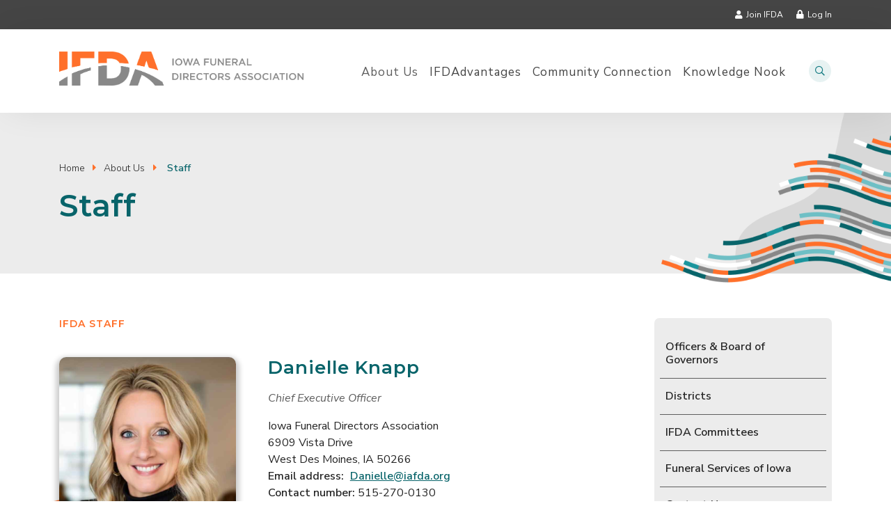

--- FILE ---
content_type: text/html; charset=UTF-8
request_url: https://iafda.org/about-us/staff/
body_size: 11929
content:
<!DOCTYPE html>
<html>
	<head>
		<meta charset="utf-8">
		<meta http-equiv="X-UA-Compatible" content="IE=edge">
		<link rel="apple-touch-icon" sizes="180x180" href="https://iafda.org/wp-content/themes/iafda/dist/img/favicon/apple-touch-icon.png">
		<link rel="icon" type="image/png" sizes="32x32" href="https://iafda.org/wp-content/themes/iafda/dist/img/favicon/favicon-32x32.png">
		<link rel="icon" type="image/png" sizes="16x16" href="https://iafda.org/wp-content/themes/iafda/dist/img/favicon/favicon-16x16.png">
		<link rel="manifest" href="https://iafda.org/wp-content/themes/iafda/dist/img/favicon/site.webmanifest">
		<meta name="msapplication-TileColor" content="#b91d47">
		<meta name="theme-color" content="#ffffff">
		<meta name="viewport" content="width=device-width, initial-scale=1">

		<title>Staff &#8211; Iowa Funeral Directors Association</title>

		<script type="text/javascript">
	var themedir = "https://iafda.org/wp-content/themes/iafda",
		ajaxurl  = "https://iafda.org/wp-admin/admin-ajax.php";
</script>
<meta name='robots' content='max-image-preview:large' />
<link rel="alternate" title="oEmbed (JSON)" type="application/json+oembed" href="https://iafda.org/wp-json/oembed/1.0/embed?url=https%3A%2F%2Fiafda.org%2Fabout-us%2Fstaff%2F" />
<link rel="alternate" title="oEmbed (XML)" type="text/xml+oembed" href="https://iafda.org/wp-json/oembed/1.0/embed?url=https%3A%2F%2Fiafda.org%2Fabout-us%2Fstaff%2F&#038;format=xml" />
<style id='wp-img-auto-sizes-contain-inline-css' type='text/css'>
img:is([sizes=auto i],[sizes^="auto," i]){contain-intrinsic-size:3000px 1500px}
/*# sourceURL=wp-img-auto-sizes-contain-inline-css */
</style>
<link rel="stylesheet" href="https://iafda.org/wp-content/plugins/memberpress/css/ui/theme.css?ver=1.12.11"/>
<style id='wp-block-library-inline-css' type='text/css'>
:root{--wp-block-synced-color:#7a00df;--wp-block-synced-color--rgb:122,0,223;--wp-bound-block-color:var(--wp-block-synced-color);--wp-editor-canvas-background:#ddd;--wp-admin-theme-color:#007cba;--wp-admin-theme-color--rgb:0,124,186;--wp-admin-theme-color-darker-10:#006ba1;--wp-admin-theme-color-darker-10--rgb:0,107,160.5;--wp-admin-theme-color-darker-20:#005a87;--wp-admin-theme-color-darker-20--rgb:0,90,135;--wp-admin-border-width-focus:2px}@media (min-resolution:192dpi){:root{--wp-admin-border-width-focus:1.5px}}.wp-element-button{cursor:pointer}:root .has-very-light-gray-background-color{background-color:#eee}:root .has-very-dark-gray-background-color{background-color:#313131}:root .has-very-light-gray-color{color:#eee}:root .has-very-dark-gray-color{color:#313131}:root .has-vivid-green-cyan-to-vivid-cyan-blue-gradient-background{background:linear-gradient(135deg,#00d084,#0693e3)}:root .has-purple-crush-gradient-background{background:linear-gradient(135deg,#34e2e4,#4721fb 50%,#ab1dfe)}:root .has-hazy-dawn-gradient-background{background:linear-gradient(135deg,#faaca8,#dad0ec)}:root .has-subdued-olive-gradient-background{background:linear-gradient(135deg,#fafae1,#67a671)}:root .has-atomic-cream-gradient-background{background:linear-gradient(135deg,#fdd79a,#004a59)}:root .has-nightshade-gradient-background{background:linear-gradient(135deg,#330968,#31cdcf)}:root .has-midnight-gradient-background{background:linear-gradient(135deg,#020381,#2874fc)}:root{--wp--preset--font-size--normal:16px;--wp--preset--font-size--huge:42px}.has-regular-font-size{font-size:1em}.has-larger-font-size{font-size:2.625em}.has-normal-font-size{font-size:var(--wp--preset--font-size--normal)}.has-huge-font-size{font-size:var(--wp--preset--font-size--huge)}.has-text-align-center{text-align:center}.has-text-align-left{text-align:left}.has-text-align-right{text-align:right}.has-fit-text{white-space:nowrap!important}#end-resizable-editor-section{display:none}.aligncenter{clear:both}.items-justified-left{justify-content:flex-start}.items-justified-center{justify-content:center}.items-justified-right{justify-content:flex-end}.items-justified-space-between{justify-content:space-between}.screen-reader-text{border:0;clip-path:inset(50%);height:1px;margin:-1px;overflow:hidden;padding:0;position:absolute;width:1px;word-wrap:normal!important}.screen-reader-text:focus{background-color:#ddd;clip-path:none;color:#444;display:block;font-size:1em;height:auto;left:5px;line-height:normal;padding:15px 23px 14px;text-decoration:none;top:5px;width:auto;z-index:100000}html :where(.has-border-color){border-style:solid}html :where([style*=border-top-color]){border-top-style:solid}html :where([style*=border-right-color]){border-right-style:solid}html :where([style*=border-bottom-color]){border-bottom-style:solid}html :where([style*=border-left-color]){border-left-style:solid}html :where([style*=border-width]){border-style:solid}html :where([style*=border-top-width]){border-top-style:solid}html :where([style*=border-right-width]){border-right-style:solid}html :where([style*=border-bottom-width]){border-bottom-style:solid}html :where([style*=border-left-width]){border-left-style:solid}html :where(img[class*=wp-image-]){height:auto;max-width:100%}:where(figure){margin:0 0 1em}html :where(.is-position-sticky){--wp-admin--admin-bar--position-offset:var(--wp-admin--admin-bar--height,0px)}@media screen and (max-width:600px){html :where(.is-position-sticky){--wp-admin--admin-bar--position-offset:0px}}

/*# sourceURL=wp-block-library-inline-css */
</style><style id='wp-block-paragraph-inline-css' type='text/css'>
.is-small-text{font-size:.875em}.is-regular-text{font-size:1em}.is-large-text{font-size:2.25em}.is-larger-text{font-size:3em}.has-drop-cap:not(:focus):first-letter{float:left;font-size:8.4em;font-style:normal;font-weight:100;line-height:.68;margin:.05em .1em 0 0;text-transform:uppercase}body.rtl .has-drop-cap:not(:focus):first-letter{float:none;margin-left:.1em}p.has-drop-cap.has-background{overflow:hidden}:root :where(p.has-background){padding:1.25em 2.375em}:where(p.has-text-color:not(.has-link-color)) a{color:inherit}p.has-text-align-left[style*="writing-mode:vertical-lr"],p.has-text-align-right[style*="writing-mode:vertical-rl"]{rotate:180deg}
/*# sourceURL=https://iafda.org/wp-includes/blocks/paragraph/style.min.css */
</style>
<style id='global-styles-inline-css' type='text/css'>
:root{--wp--preset--aspect-ratio--square: 1;--wp--preset--aspect-ratio--4-3: 4/3;--wp--preset--aspect-ratio--3-4: 3/4;--wp--preset--aspect-ratio--3-2: 3/2;--wp--preset--aspect-ratio--2-3: 2/3;--wp--preset--aspect-ratio--16-9: 16/9;--wp--preset--aspect-ratio--9-16: 9/16;--wp--preset--color--black: #000000;--wp--preset--color--cyan-bluish-gray: #abb8c3;--wp--preset--color--white: #ffffff;--wp--preset--color--pale-pink: #f78da7;--wp--preset--color--vivid-red: #cf2e2e;--wp--preset--color--luminous-vivid-orange: #ff6900;--wp--preset--color--luminous-vivid-amber: #fcb900;--wp--preset--color--light-green-cyan: #7bdcb5;--wp--preset--color--vivid-green-cyan: #00d084;--wp--preset--color--pale-cyan-blue: #8ed1fc;--wp--preset--color--vivid-cyan-blue: #0693e3;--wp--preset--color--vivid-purple: #9b51e0;--wp--preset--gradient--vivid-cyan-blue-to-vivid-purple: linear-gradient(135deg,rgb(6,147,227) 0%,rgb(155,81,224) 100%);--wp--preset--gradient--light-green-cyan-to-vivid-green-cyan: linear-gradient(135deg,rgb(122,220,180) 0%,rgb(0,208,130) 100%);--wp--preset--gradient--luminous-vivid-amber-to-luminous-vivid-orange: linear-gradient(135deg,rgb(252,185,0) 0%,rgb(255,105,0) 100%);--wp--preset--gradient--luminous-vivid-orange-to-vivid-red: linear-gradient(135deg,rgb(255,105,0) 0%,rgb(207,46,46) 100%);--wp--preset--gradient--very-light-gray-to-cyan-bluish-gray: linear-gradient(135deg,rgb(238,238,238) 0%,rgb(169,184,195) 100%);--wp--preset--gradient--cool-to-warm-spectrum: linear-gradient(135deg,rgb(74,234,220) 0%,rgb(151,120,209) 20%,rgb(207,42,186) 40%,rgb(238,44,130) 60%,rgb(251,105,98) 80%,rgb(254,248,76) 100%);--wp--preset--gradient--blush-light-purple: linear-gradient(135deg,rgb(255,206,236) 0%,rgb(152,150,240) 100%);--wp--preset--gradient--blush-bordeaux: linear-gradient(135deg,rgb(254,205,165) 0%,rgb(254,45,45) 50%,rgb(107,0,62) 100%);--wp--preset--gradient--luminous-dusk: linear-gradient(135deg,rgb(255,203,112) 0%,rgb(199,81,192) 50%,rgb(65,88,208) 100%);--wp--preset--gradient--pale-ocean: linear-gradient(135deg,rgb(255,245,203) 0%,rgb(182,227,212) 50%,rgb(51,167,181) 100%);--wp--preset--gradient--electric-grass: linear-gradient(135deg,rgb(202,248,128) 0%,rgb(113,206,126) 100%);--wp--preset--gradient--midnight: linear-gradient(135deg,rgb(2,3,129) 0%,rgb(40,116,252) 100%);--wp--preset--font-size--small: 13px;--wp--preset--font-size--medium: 20px;--wp--preset--font-size--large: 36px;--wp--preset--font-size--x-large: 42px;--wp--preset--spacing--20: 0.44rem;--wp--preset--spacing--30: 0.67rem;--wp--preset--spacing--40: 1rem;--wp--preset--spacing--50: 1.5rem;--wp--preset--spacing--60: 2.25rem;--wp--preset--spacing--70: 3.38rem;--wp--preset--spacing--80: 5.06rem;--wp--preset--shadow--natural: 6px 6px 9px rgba(0, 0, 0, 0.2);--wp--preset--shadow--deep: 12px 12px 50px rgba(0, 0, 0, 0.4);--wp--preset--shadow--sharp: 6px 6px 0px rgba(0, 0, 0, 0.2);--wp--preset--shadow--outlined: 6px 6px 0px -3px rgb(255, 255, 255), 6px 6px rgb(0, 0, 0);--wp--preset--shadow--crisp: 6px 6px 0px rgb(0, 0, 0);}p{--wp--preset--font-size--default: 16px;--wp--preset--font-size--small: 12px;--wp--preset--font-size--intro: 18px;}:where(body) { margin: 0; }.wp-site-blocks > .alignleft { float: left; margin-right: 2em; }.wp-site-blocks > .alignright { float: right; margin-left: 2em; }.wp-site-blocks > .aligncenter { justify-content: center; margin-left: auto; margin-right: auto; }:where(.is-layout-flex){gap: 0.5em;}:where(.is-layout-grid){gap: 0.5em;}.is-layout-flow > .alignleft{float: left;margin-inline-start: 0;margin-inline-end: 2em;}.is-layout-flow > .alignright{float: right;margin-inline-start: 2em;margin-inline-end: 0;}.is-layout-flow > .aligncenter{margin-left: auto !important;margin-right: auto !important;}.is-layout-constrained > .alignleft{float: left;margin-inline-start: 0;margin-inline-end: 2em;}.is-layout-constrained > .alignright{float: right;margin-inline-start: 2em;margin-inline-end: 0;}.is-layout-constrained > .aligncenter{margin-left: auto !important;margin-right: auto !important;}.is-layout-constrained > :where(:not(.alignleft):not(.alignright):not(.alignfull)){margin-left: auto !important;margin-right: auto !important;}body .is-layout-flex{display: flex;}.is-layout-flex{flex-wrap: wrap;align-items: center;}.is-layout-flex > :is(*, div){margin: 0;}body .is-layout-grid{display: grid;}.is-layout-grid > :is(*, div){margin: 0;}body{padding-top: 0px;padding-right: 0px;padding-bottom: 0px;padding-left: 0px;}a:where(:not(.wp-element-button)){text-decoration: underline;}:root :where(.wp-element-button, .wp-block-button__link){background-color: #32373c;border-width: 0;color: #fff;font-family: inherit;font-size: inherit;font-style: inherit;font-weight: inherit;letter-spacing: inherit;line-height: inherit;padding-top: calc(0.667em + 2px);padding-right: calc(1.333em + 2px);padding-bottom: calc(0.667em + 2px);padding-left: calc(1.333em + 2px);text-decoration: none;text-transform: inherit;}.has-black-color{color: var(--wp--preset--color--black) !important;}.has-cyan-bluish-gray-color{color: var(--wp--preset--color--cyan-bluish-gray) !important;}.has-white-color{color: var(--wp--preset--color--white) !important;}.has-pale-pink-color{color: var(--wp--preset--color--pale-pink) !important;}.has-vivid-red-color{color: var(--wp--preset--color--vivid-red) !important;}.has-luminous-vivid-orange-color{color: var(--wp--preset--color--luminous-vivid-orange) !important;}.has-luminous-vivid-amber-color{color: var(--wp--preset--color--luminous-vivid-amber) !important;}.has-light-green-cyan-color{color: var(--wp--preset--color--light-green-cyan) !important;}.has-vivid-green-cyan-color{color: var(--wp--preset--color--vivid-green-cyan) !important;}.has-pale-cyan-blue-color{color: var(--wp--preset--color--pale-cyan-blue) !important;}.has-vivid-cyan-blue-color{color: var(--wp--preset--color--vivid-cyan-blue) !important;}.has-vivid-purple-color{color: var(--wp--preset--color--vivid-purple) !important;}.has-black-background-color{background-color: var(--wp--preset--color--black) !important;}.has-cyan-bluish-gray-background-color{background-color: var(--wp--preset--color--cyan-bluish-gray) !important;}.has-white-background-color{background-color: var(--wp--preset--color--white) !important;}.has-pale-pink-background-color{background-color: var(--wp--preset--color--pale-pink) !important;}.has-vivid-red-background-color{background-color: var(--wp--preset--color--vivid-red) !important;}.has-luminous-vivid-orange-background-color{background-color: var(--wp--preset--color--luminous-vivid-orange) !important;}.has-luminous-vivid-amber-background-color{background-color: var(--wp--preset--color--luminous-vivid-amber) !important;}.has-light-green-cyan-background-color{background-color: var(--wp--preset--color--light-green-cyan) !important;}.has-vivid-green-cyan-background-color{background-color: var(--wp--preset--color--vivid-green-cyan) !important;}.has-pale-cyan-blue-background-color{background-color: var(--wp--preset--color--pale-cyan-blue) !important;}.has-vivid-cyan-blue-background-color{background-color: var(--wp--preset--color--vivid-cyan-blue) !important;}.has-vivid-purple-background-color{background-color: var(--wp--preset--color--vivid-purple) !important;}.has-black-border-color{border-color: var(--wp--preset--color--black) !important;}.has-cyan-bluish-gray-border-color{border-color: var(--wp--preset--color--cyan-bluish-gray) !important;}.has-white-border-color{border-color: var(--wp--preset--color--white) !important;}.has-pale-pink-border-color{border-color: var(--wp--preset--color--pale-pink) !important;}.has-vivid-red-border-color{border-color: var(--wp--preset--color--vivid-red) !important;}.has-luminous-vivid-orange-border-color{border-color: var(--wp--preset--color--luminous-vivid-orange) !important;}.has-luminous-vivid-amber-border-color{border-color: var(--wp--preset--color--luminous-vivid-amber) !important;}.has-light-green-cyan-border-color{border-color: var(--wp--preset--color--light-green-cyan) !important;}.has-vivid-green-cyan-border-color{border-color: var(--wp--preset--color--vivid-green-cyan) !important;}.has-pale-cyan-blue-border-color{border-color: var(--wp--preset--color--pale-cyan-blue) !important;}.has-vivid-cyan-blue-border-color{border-color: var(--wp--preset--color--vivid-cyan-blue) !important;}.has-vivid-purple-border-color{border-color: var(--wp--preset--color--vivid-purple) !important;}.has-vivid-cyan-blue-to-vivid-purple-gradient-background{background: var(--wp--preset--gradient--vivid-cyan-blue-to-vivid-purple) !important;}.has-light-green-cyan-to-vivid-green-cyan-gradient-background{background: var(--wp--preset--gradient--light-green-cyan-to-vivid-green-cyan) !important;}.has-luminous-vivid-amber-to-luminous-vivid-orange-gradient-background{background: var(--wp--preset--gradient--luminous-vivid-amber-to-luminous-vivid-orange) !important;}.has-luminous-vivid-orange-to-vivid-red-gradient-background{background: var(--wp--preset--gradient--luminous-vivid-orange-to-vivid-red) !important;}.has-very-light-gray-to-cyan-bluish-gray-gradient-background{background: var(--wp--preset--gradient--very-light-gray-to-cyan-bluish-gray) !important;}.has-cool-to-warm-spectrum-gradient-background{background: var(--wp--preset--gradient--cool-to-warm-spectrum) !important;}.has-blush-light-purple-gradient-background{background: var(--wp--preset--gradient--blush-light-purple) !important;}.has-blush-bordeaux-gradient-background{background: var(--wp--preset--gradient--blush-bordeaux) !important;}.has-luminous-dusk-gradient-background{background: var(--wp--preset--gradient--luminous-dusk) !important;}.has-pale-ocean-gradient-background{background: var(--wp--preset--gradient--pale-ocean) !important;}.has-electric-grass-gradient-background{background: var(--wp--preset--gradient--electric-grass) !important;}.has-midnight-gradient-background{background: var(--wp--preset--gradient--midnight) !important;}.has-small-font-size{font-size: var(--wp--preset--font-size--small) !important;}.has-medium-font-size{font-size: var(--wp--preset--font-size--medium) !important;}.has-large-font-size{font-size: var(--wp--preset--font-size--large) !important;}.has-x-large-font-size{font-size: var(--wp--preset--font-size--x-large) !important;}p.has-default-font-size{font-size: var(--wp--preset--font-size--default) !important;}p.has-small-font-size{font-size: var(--wp--preset--font-size--small) !important;}p.has-intro-font-size{font-size: var(--wp--preset--font-size--intro) !important;}
/*# sourceURL=global-styles-inline-css */
</style>

<link rel="stylesheet" href="https://iafda.org/wp-content/plugins/tutor/assets/css/tutor-icon.min.css?ver=3.9.3"/>
<link rel="stylesheet" href="https://iafda.org/wp-content/plugins/tutor/assets/css/tutor.min.css?ver=3.9.3"/>
<link rel="stylesheet" href="https://iafda.org/wp-content/plugins/tutor/assets/css/tutor-front.min.css?ver=3.9.3"/>
<style id='tutor-frontend-inline-css' type='text/css'>
.mce-notification.mce-notification-error{display: none !important;}
:root{--tutor-color-primary:#3e64de;--tutor-color-primary-rgb:62, 100, 222;--tutor-color-primary-hover:#395bca;--tutor-color-primary-hover-rgb:57, 91, 202;--tutor-body-color:#212327;--tutor-body-color-rgb:33, 35, 39;--tutor-border-color:#cdcfd5;--tutor-border-color-rgb:205, 207, 213;--tutor-color-gray:#e3e5eb;--tutor-color-gray-rgb:227, 229, 235;}
/*# sourceURL=tutor-frontend-inline-css */
</style>
<link rel="stylesheet" href="https://iafda.org/wp-content/themes/iafda/dist/styles/main.css?ver=1707200890"/>
<script type="text/javascript" src="https://iafda.org/wp-includes/js/jquery/jquery.min.js?ver=3.7.1" id="jquery-core-js"></script>
<link rel="https://api.w.org/" href="https://iafda.org/wp-json/" /><link rel="alternate" title="JSON" type="application/json" href="https://iafda.org/wp-json/wp/v2/pages/156" />
<link rel="canonical" href="https://iafda.org/about-us/staff/" />
<meta name="tec-api-version" content="v1"><meta name="tec-api-origin" content="https://iafda.org"><link rel="alternate" href="https://iafda.org/wp-json/tribe/events/v1/" /><link rel="icon" href="https://iafda.org/wp-content/uploads/2024/10/transparent-logo-90x90.png" sizes="32x32" />
<link rel="icon" href="https://iafda.org/wp-content/uploads/2024/10/transparent-logo-300x300.png" sizes="192x192" />
<link rel="apple-touch-icon" href="https://iafda.org/wp-content/uploads/2024/10/transparent-logo-300x300.png" />
<meta name="msapplication-TileImage" content="https://iafda.org/wp-content/uploads/2024/10/transparent-logo-300x300.png" />
		<style type="text/css" id="wp-custom-css">
			



		</style>
		

	</head>
<body class="wp-singular page-template-default page page-child wp-embed-responsive wp-theme-iafda tutor-lms tribe-no-js chrome osx">


<div id="resp-sidebar" class="sb-slidebar sb-left group">
    <div class="group resp-sidebar-main-wrapper">
        <div id="wrapper_SB" class="group slidebar__wrapper">
            <div class="slidebar__moblogo">
				
                                

<a href="https://iafda.org" class="logo-mob-link">
    <img 
        class="transition slidebar__moblogo--img" 
        id    = "mob_logo" 
        src   = "https://iafda.org/wp-content/themes/iafda/dist/img/logo.png" alt="Iowa Funeral Directors Association"
        title = "Iowa Funeral Directors Association" 
    />
</a>	
				                <div id="hb_holder_slidebar" class="group sb-toggle-left show-left showrespmenu rounded"></div>                
            </div>
            <div id="responsive-menu"></div>
            <div id="bottom__tools" class="topbar__el">
                <div class="topbar__el--container">

                                                
                        <a href="https://iafda.org/ifdadvantages/our-membership-levels/" class="transition topbar__el--login topbar__el--common" target="">Join IFDA</a>
                        <a href="" class="transition topbar__el--join topbar__el--common" target=""></a>
                        <div id="slidebar_search">
                            


<div id="ifda_search" class="full_width search__wrapper" style="display: none;">
    <div class="container-xl search__form">
        <form role="search" method="get" id="searchform" class="search__form--form" action="https://iafda.org/knowledge-nook/">
            <div class="search__form--helper">
                <input type="text" name="search" id="s" class="search__form--input"
                    placeholder="What can we help you find?" required />
            </div>
        </form>
    </div>
</div>

                        </div>
                </div>
            </div>
        </div>
    </div>
</div>
<div id="sb-site" class="group">
	<div id="the-site-holder" class="group" style="position: relative">

		<div id="header__container" class="header__container">

						

<div class="topbar__el">
    <div class="topbar__el--container container-xl group">

            
                <a href="https://iafda.org/login/" class="transition topbar__el--join topbar__el--common" target="">Log In</a>
                <a href="https://iafda.org/ifdadvantages/our-membership-levels/" class="transition topbar__el--login topbar__el--common" target="">Join IFDA</a>

                        
    </div>
</div>
						<header id="mainbar__full" class="bg-secondary mainbar__full">
    <div id="masterheader" class="mainbar__wrapper group container-xl transition">

                

<a href="https://iafda.org" class="logo-desk-link">
    <img 
        class = "transition" 
        id    = "front_logo" 
        src   = "https://iafda.org/wp-content/themes/iafda/dist/img/logo.png" alt="Iowa Funeral Directors Association"
        title = "Iowa Funeral Directors Association" 
        alt   = "Iowa Funeral Directors Association" 
    />
</a>
        <div id="navigation" class="transition"><nav id="headernav" class="headernav group"><ul id="thenavigator" class="sf-menu"><li id="menu-item-43" class="menu-item menu-item-type-post_type menu-item-object-page current-page-ancestor current-menu-ancestor current-menu-parent current-page-parent current_page_parent current_page_ancestor menu-item-has-children menu-item-43"><a href="https://iafda.org/about-us/" onClick="return true">About Us</a>
<ul class="sub-menu">
	<li id="menu-item-195" class="menu-item menu-item-type-post_type menu-item-object-page menu-item-195"><a href="https://iafda.org/about-us/officers-board-of-governors/" onClick="return true">Officers &#038; Board of Governors</a></li>
	<li id="menu-item-5115" class="menu-item menu-item-type-post_type menu-item-object-page menu-item-5115"><a href="https://iafda.org/past-presidents-advisory-committee/" onClick="return true">Past Presidents Advisory Committee</a></li>
	<li id="menu-item-196" class="menu-item menu-item-type-post_type menu-item-object-page menu-item-196"><a href="https://iafda.org/about-us/districts-committees/" onClick="return true">Districts</a></li>
	<li id="menu-item-593" class="menu-item menu-item-type-post_type menu-item-object-page menu-item-593"><a href="https://iafda.org/about-us/ifda-committees/" onClick="return true">IFDA Committees</a></li>
	<li id="menu-item-592" class="menu-item menu-item-type-post_type menu-item-object-page menu-item-592"><a href="https://iafda.org/about-us/funeral-services-of-iowa/" onClick="return true">Funeral Services of Iowa</a></li>
	<li id="menu-item-197" class="menu-item menu-item-type-post_type menu-item-object-page current-menu-item page_item page-item-156 current_page_item menu-item-197"><a href="https://iafda.org/about-us/staff/" aria-current="page" onClick="return true">Staff</a></li>
	<li id="menu-item-3153" class="menu-item menu-item-type-post_type menu-item-object-page menu-item-3153"><a href="https://iafda.org/members/" onClick="return true">Firm Members</a></li>
	<li id="menu-item-3343" class="menu-item menu-item-type-post_type menu-item-object-page menu-item-3343"><a href="https://iafda.org/partners/" onClick="return true">Endorsed and Allied Partners</a></li>
	<li id="menu-item-3360" class="menu-item menu-item-type-post_type menu-item-object-page menu-item-privacy-policy menu-item-3360"><a rel="privacy-policy" href="https://iafda.org/privacy-policy/" onClick="return true">Privacy Policy</a></li>
	<li id="menu-item-198" class="menu-item menu-item-type-post_type menu-item-object-page menu-item-198"><a href="https://iafda.org/about-us/contact-us/" onClick="return true">Contact Us</a></li>
</ul>
</li>
<li id="menu-item-44" class="menu-item menu-item-type-post_type menu-item-object-page menu-item-has-children menu-item-44"><a href="https://iafda.org/ifdadvantages/" onClick="return true">IFDAdvantages</a>
<ul class="sub-menu">
	<li id="menu-item-1472" class="menu-item menu-item-type-post_type menu-item-object-page menu-item-1472"><a href="https://iafda.org/ifda-2026-annual-convention/" onClick="return true">IFDA 2026 Annual Convention</a></li>
	<li id="menu-item-200" class="menu-item menu-item-type-post_type menu-item-object-page menu-item-200"><a href="https://iafda.org/ifdadvantages/our-membership-levels/" onClick="return true">2026 Membership Form</a></li>
	<li id="menu-item-201" class="menu-item menu-item-type-post_type menu-item-object-page menu-item-201"><a href="https://iafda.org/ifdadvantages/advocacy/" onClick="return true">Advocacy</a></li>
	<li id="menu-item-202" class="menu-item menu-item-type-post_type menu-item-object-page menu-item-202"><a href="https://iafda.org/ifdadvantages/community-engagement/" onClick="return true">Students and Scholarships</a></li>
	<li id="menu-item-1232" class="menu-item menu-item-type-post_type menu-item-object-page menu-item-1232"><a href="https://iafda.org/ifdadvantages/ifda-continuing-education/" onClick="return true">Continuing Education</a></li>
	<li id="menu-item-5120" class="menu-item menu-item-type-post_type menu-item-object-page menu-item-5120"><a href="https://iafda.org/advertising-opportunities/" onClick="return true">Advertising Opportunities</a></li>
	<li id="menu-item-1236" class="menu-item menu-item-type-post_type menu-item-object-page menu-item-1236"><a href="https://iafda.org/national-funeral-directors-association/" onClick="return true">National Funeral Directors Association</a></li>
	<li id="menu-item-204" class="menu-item menu-item-type-post_type menu-item-object-page menu-item-204"><a href="https://iafda.org/contact-us/" onClick="return true">Contact Us</a></li>
</ul>
</li>
<li id="menu-item-49" class="menu-item menu-item-type-post_type menu-item-object-page menu-item-has-children menu-item-49"><a href="https://iafda.org/community-connection/" onClick="return true">Community Connection</a>
<ul class="sub-menu">
	<li id="menu-item-919" class="menu-item menu-item-type-post_type menu-item-object-page menu-item-919"><a href="https://iafda.org/community-connection/frequently-asked-questions/" onClick="return true">Frequently Asked Questions</a></li>
	<li id="menu-item-4098" class="menu-item menu-item-type-post_type menu-item-object-page menu-item-4098"><a href="https://iafda.org/classifieds/" onClick="return true">Classifieds</a></li>
	<li id="menu-item-1437" class="menu-item menu-item-type-post_type menu-item-object-page menu-item-1437"><a href="https://iafda.org/resources/" onClick="return true">Public Resources</a></li>
	<li id="menu-item-206" class="menu-item menu-item-type-post_type menu-item-object-page menu-item-206"><a href="https://iafda.org/community-connection/grief-and-coping-care/" onClick="return true">Grief and Coping Care</a></li>
	<li id="menu-item-207" class="menu-item menu-item-type-post_type menu-item-object-page menu-item-207"><a href="https://iafda.org/community-connection/planning-a-funeral/" onClick="return true">Planning a Funeral</a></li>
	<li id="menu-item-208" class="menu-item menu-item-type-post_type menu-item-object-page menu-item-208"><a href="https://iafda.org/community-connection/why-a-career-in-funeral-service/" onClick="return true">Why a Career in Funeral Service</a></li>
	<li id="menu-item-209" class="menu-item menu-item-type-post_type menu-item-object-page menu-item-209"><a href="https://iafda.org/community-connection/honoring-our-veterans/" onClick="return true">Honoring Our Veterans</a></li>
</ul>
</li>
<li id="menu-item-50" class="menu-item menu-item-type-post_type menu-item-object-page menu-item-has-children menu-item-50"><a href="https://iafda.org/knowledge-nook/" onClick="return true">Knowledge Nook</a>
<ul class="sub-menu">
	<li id="menu-item-1438" class="menu-item menu-item-type-post_type menu-item-object-page menu-item-1438"><a href="https://iafda.org/knowledge-nook/" onClick="return true">Knowledge Nook HOME</a></li>
	<li id="menu-item-1282" class="menu-item menu-item-type-post_type menu-item-object-page menu-item-1282"><a href="https://iafda.org/knowledge-nook/events/" onClick="return true">IFDA Events</a></li>
	<li id="menu-item-192" class="menu-item menu-item-type-post_type menu-item-object-page menu-item-192"><a href="https://iafda.org/knowledge-nook/recorded-webinars-education/" onClick="return true">Webinars and Podcast Resources</a></li>
	<li id="menu-item-2847" class="menu-item menu-item-type-post_type menu-item-object-post menu-item-2847"><a href="https://iafda.org/communique-digital-links/" onClick="return true">Communique Digital Links</a></li>
	<li id="menu-item-2848" class="menu-item menu-item-type-post_type menu-item-object-post menu-item-2848"><a href="https://iafda.org/ifda-insider-2025-2026/" onClick="return true">IFDA Insider</a></li>
	<li id="menu-item-2849" class="menu-item menu-item-type-post_type menu-item-object-post menu-item-2849"><a href="https://iafda.org/ifdadvancement/" onClick="return true">IFDAdvancement</a></li>
</ul>
</li>
</ul></nav></div>

                
<div id="searchicon" style="display; none" class="transition"></div>
                <div id="hb_holder" class="group sb-toggle-left show-left showrespmenu rounded transition"></div>
    </div>

    


<div id="ifda_search" class="full_width search__wrapper" style="display: none;">
    <div class="container-xl search__form">
        <form role="search" method="get" id="searchform" class="search__form--form" action="https://iafda.org/knowledge-nook/">
            <div class="search__form--helper">
                <input type="text" name="search" id="s" class="search__form--input"
                    placeholder="What can we help you find?" required />
            </div>
        </form>
    </div>
</div>


</header>
		</div>
<main id="content" class="transition">
			
		

        
<div class="def-temp">

        
	

<div class="def-temp__header">
        <img 
        class = "transition notinuse--img"
        src   = "https://iafda.org/wp-content/themes/iafda/dist/img/interior-bg-header.png" 
    />
    <div class="def-temp__header--bg">
        <div class="def-temp__header--container container-xl notinuse--img">
                        <div class="breadcrumbs--holder">
    <span><a class="transition bread-link bread-home transition" href="https://iafda.org" title="Home">Home</a></span><span class="breadcrumbs__wrapper--mid"></span><span class="item-parent item-parent-28"><a class="transition bread-parent bread-parent-28" href="https://iafda.org/about-us/" title="About Us">About Us</a></span><span class="separator separator-28"> <span class="breadcrumbs__wrapper--mid"></span> </span><span class="item-current item-156"><strong title="Staff"> Staff</strong></span>
</div>            <h1 class="entry-title">Staff</h1>
        </div>
    </div>
</div>
        
	

<div class="def-temp__content notinuse--img">
    <div class="def-temp__content--container container-xl">
        <div class="def-temp__content--row row">
            <div class="col-sm-12 col-md-12 col-lg-8 notinuse--img">

                
                <div class="entry-content">

                                            


<div class="staff__profile">

    <h6 class="staff__profile--maintitle">IFDA Staff</h6>

                
        <div class="staff__profile--wrapper group">

                        <div class="staff__profile--image">

                
                <img
                    class = "staff__profile--wave transition" 
                    src   = "https://iafda.org/wp-content/themes/iafda/dist/img/wave-staff.png" 
                    alt   = "Danielle Knapp"
                    title = "Danielle Knapp"
                />
                
                
                    <img
                        class = "staff__profile--img transition" 
                        src   = "https://iafda.org/wp-content/uploads/2025/10/headshot5-254x254-c-default.bmp" 
                        alt   = "Danielle Knapp"
                        title = "Danielle Knapp"
                    />

                
            </div>
            
                        <div class="staff__profile--text">
                <h3 class="staff__profile--name">Danielle Knapp</h3>
                <p class="staff__profile--position">Chief Executive Officer</p>
                <p class="staff__profile--desc">
                    <span>Iowa Funeral Directors Association</span><br />
                    <span>6909 Vista Drive</span><br />

                    
                        <span>West Des Moines, IA 50266</span><br />

                    
                    
                    <span><strong>Email address:</strong> <a href="mailto:Danielle@iafda.org">Danielle@iafda.org</a></span><br />
                    <span><strong>Contact number:</strong> 515-270-0130</span><br />

                    
                </p>
            </div>
                        
        </div>

            
        <div class="staff__profile--wrapper group">

                        <div class="staff__profile--image">

                
                <img
                    class = "staff__profile--wave transition" 
                    src   = "https://iafda.org/wp-content/themes/iafda/dist/img/wave-staff.png" 
                    alt   = "Madison Ringdahl"
                    title = "Madison Ringdahl"
                />
                
                
                    <img
                        class = "staff__profile--img transition" 
                        src   = "https://iafda.org/wp-content/uploads/2025/10/Madison-e1760133986982-254x254-c-default.png" 
                        alt   = "Madison Ringdahl"
                        title = "Madison Ringdahl"
                    />

                
            </div>
            
                        <div class="staff__profile--text">
                <h3 class="staff__profile--name">Madison Ringdahl</h3>
                <p class="staff__profile--position">Director of Member Engagement</p>
                <p class="staff__profile--desc">
                    <span>Iowa Funeral Directors Association</span><br />
                    <span>6909 Vista Drive</span><br />

                    
                        <span>West Des Moines, IA 50266</span><br />

                    
                    
                    <span><strong>Email address:</strong> <a href="mailto:Madison@iafda.org">Madison@iafda.org</a></span><br />
                    <span><strong>Contact number:</strong> 515-270-0130</span><br />

                    
                </p>
            </div>
                        
        </div>

            
        <div class="staff__profile--wrapper group">

                        <div class="staff__profile--image">

                
                <img
                    class = "staff__profile--wave transition" 
                    src   = "https://iafda.org/wp-content/themes/iafda/dist/img/wave-staff.png" 
                    alt   = "Andrew Grace"
                    title = "Andrew Grace"
                />
                
                
                    <img
                        class = "staff__profile--img transition" 
                        src   = "https://iafda.org/wp-content/uploads/2023/11/Andrew-scaled-e1699024748877-254x254-c-default.jpg" 
                        alt   = "Andrew Grace"
                        title = "Andrew Grace"
                    />

                
            </div>
            
                        <div class="staff__profile--text">
                <h3 class="staff__profile--name">Andrew Grace</h3>
                <p class="staff__profile--position">Trust/AP/AR Coordinator</p>
                <p class="staff__profile--desc">
                    <span>Iowa Funeral Directors Association</span><br />
                    <span>6909 Vista Drive</span><br />

                    
                        <span>West Des Moines, IA 50266</span><br />

                    
                    
                    <span><strong>Email address:</strong> <a href="mailto:Andrew@iafda.org">Andrew@iafda.org</a></span><br />
                    <span><strong>Contact number:</strong> 515-270-0130</span><br />

                    
                </p>
            </div>
                        
        </div>

            
        <div class="staff__profile--wrapper group">

                        <div class="staff__profile--image">

                
                <img
                    class = "staff__profile--wave transition" 
                    src   = "https://iafda.org/wp-content/themes/iafda/dist/img/wave-staff.png" 
                    alt   = "Niki Dale"
                    title = "Niki Dale"
                />
                
                
                    <img
                        class = "staff__profile--img transition" 
                        src   = "https://iafda.org/wp-content/uploads/2026/01/photo-254x254-c-default.jpeg" 
                        alt   = "Niki Dale"
                        title = "Niki Dale"
                    />

                
            </div>
            
                        <div class="staff__profile--text">
                <h3 class="staff__profile--name">Niki Dale</h3>
                <p class="staff__profile--position">Administrative Assistant</p>
                <p class="staff__profile--desc">
                    <span>Iowa Funeral Directors Association</span><br />
                    <span>6909 Vista Drive</span><br />

                    
                        <span>West Des Moines, IA 50266</span><br />

                    
                    
                    <span><strong>Email address:</strong> <a href="mailto:Niki@iafda.org">Niki@iafda.org</a></span><br />
                    <span><strong>Contact number:</strong> 515-270-0130</span><br />

                    
                </p>
            </div>
                        
        </div>

    
</div>


<p></p>

                    
                </div>
            </div>

            <div class="d-none d-lg-block col-sm-12 col-md-12 col-lg-1"></div>

                        
<div class="col-sm-12 col-md-12 col-lg-3">
            <div id="def-sidebar">

                        
            
                        

    <div id="sidebar-holder" style="display: none">
        <div id="sidebarnav" class="sidebar-nav group">        

                        
            
                <ul id="sidebar_navigator" class="sidebar-menu">

                                            
                        
                            <li style=""><a href="https://iafda.org/about-us/officers-board-of-governors/">Officers &#038; Board of Governors</a>

                                
                            </li>

                        
                                            
                        
                            <li style=""><a href="https://iafda.org/about-us/districts-committees/">Districts</a>

                                
                            </li>

                        
                                            
                        
                            <li style=""><a href="https://iafda.org/about-us/ifda-committees/">IFDA Committees</a>

                                
                            </li>

                        
                                            
                        
                            <li style=""><a href="https://iafda.org/about-us/funeral-services-of-iowa/">Funeral Services of Iowa</a>

                                
                            </li>

                        
                                            
                        
                                            
                        
                            <li style=""><a href="https://iafda.org/about-us/contact-us/">Contact Us</a>

                                
                            </li>

                        
                    
                </ul>

             
        </div>
    </div>

    <div id="abt" class="xxx">								
        <h3>About Us</h3>
                <div id="responsive-menu-sb" style="display: none"></div>
    </div>


                        
                        
        </div>
    </div>
        </div>
    </div>
</div>
</div>
			</main>


		<footer class="site__footer" role="contentinfo">
			<div class="site__footer--container container">
				
								
<div class="site__footer--row1 row">

        <div class="site__footer--cols col-xl-6 col-lg-6 col-md-8 col-sm-12 col-xs-12">
    <p>Iowa Funeral Directors Association</p>
</div>
        <div class="site__footer--cols col-xl-6 col-lg-6 col-md-4 col-sm-12 col-xs-12">

            <ul class="group">
                            <li class="site__footer--li site__footer--fb">
                    <a class="transition" href="https://www.facebook.com/iafda/" target="_blank">
                        <svg xmlns="http://www.w3.org/2000/svg" viewBox="0 0 512 512"><!--! Font Awesome Pro 6.4.0 by @fontawesome - https://fontawesome.com License - https://fontawesome.com/license (Commercial License) Copyright 2023 Fonticons, Inc. --><path d="M504 256C504 119 393 8 256 8S8 119 8 256c0 123.78 90.69 226.38 209.25 245V327.69h-63V256h63v-54.64c0-62.15 37-96.48 93.67-96.48 27.14 0 55.52 4.84 55.52 4.84v61h-31.28c-30.8 0-40.41 19.12-40.41 38.73V256h68.78l-11 71.69h-57.78V501C413.31 482.38 504 379.78 504 256z"/></svg>
                    </a>
                </li>
            
                            <li class="site__footer--li site__footer--ig">
                    <a class="transition" href="https://www.instagram.com/iowafda/" target="_blank">
                        <svg xmlns="http://www.w3.org/2000/svg" viewBox="0 0 448 512"><!--! Font Awesome Pro 6.4.0 by @fontawesome - https://fontawesome.com License - https://fontawesome.com/license (Commercial License) Copyright 2023 Fonticons, Inc. --><path d="M224.1 141c-63.6 0-114.9 51.3-114.9 114.9s51.3 114.9 114.9 114.9S339 319.5 339 255.9 287.7 141 224.1 141zm0 189.6c-41.1 0-74.7-33.5-74.7-74.7s33.5-74.7 74.7-74.7 74.7 33.5 74.7 74.7-33.6 74.7-74.7 74.7zm146.4-194.3c0 14.9-12 26.8-26.8 26.8-14.9 0-26.8-12-26.8-26.8s12-26.8 26.8-26.8 26.8 12 26.8 26.8zm76.1 27.2c-1.7-35.9-9.9-67.7-36.2-93.9-26.2-26.2-58-34.4-93.9-36.2-37-2.1-147.9-2.1-184.9 0-35.8 1.7-67.6 9.9-93.9 36.1s-34.4 58-36.2 93.9c-2.1 37-2.1 147.9 0 184.9 1.7 35.9 9.9 67.7 36.2 93.9s58 34.4 93.9 36.2c37 2.1 147.9 2.1 184.9 0 35.9-1.7 67.7-9.9 93.9-36.2 26.2-26.2 34.4-58 36.2-93.9 2.1-37 2.1-147.8 0-184.8zM398.8 388c-7.8 19.6-22.9 34.7-42.6 42.6-29.5 11.7-99.5 9-132.1 9s-102.7 2.6-132.1-9c-19.6-7.8-34.7-22.9-42.6-42.6-11.7-29.5-9-99.5-9-132.1s-2.6-102.7 9-132.1c7.8-19.6 22.9-34.7 42.6-42.6 29.5-11.7 99.5-9 132.1-9s102.7-2.6 132.1 9c19.6 7.8 34.7 22.9 42.6 42.6 11.7 29.5 9 99.5 9 132.1s2.7 102.7-9 132.1z"/></svg>
                    </a>
                </li>
                    </ul>
        
</div>
    
</div>

<div class="braker"></div>
								
<div class="site__footer2--row2 row">
    
        <div class="site__footer2--cols col-xl-6 col-lg-6 col-md-8 col-sm-12 col-xs-12">
        <p  class="site__footer2--add">6909 Vista Drive <span>&#8226;</span> West Des Moines, IA 50266  - 515-270-0130</p>
    </div>
    
        <div class="site__footer2--cols col-xl-6 col-lg-6 col-md-4 col-sm-12 col-xs-12">
        <p class="site__footer2--emailus">
            <a href="mailto:admin@iafda.org" class="transition">
                Send Us an Email
            </a>
        </p>
    </div>
    
        <div class="site__footer2--cols col-xl-12 col-lg-12 col-md-12 col-sm-12 col-xs-12">
        <p class="site__footer2--juiceBox">
            Website by <a href="https://juiceboxinteractive.com/" target="_blank">Juicebox</a>
        </p>
    </div>
    
</div>
				
				
			</div>
		</footer>

		
			</div>		</div>
		<script type="speculationrules">
{"prefetch":[{"source":"document","where":{"and":[{"href_matches":"/*"},{"not":{"href_matches":["/wp-*.php","/wp-admin/*","/wp-content/uploads/*","/wp-content/*","/wp-content/plugins/*","/wp-content/themes/iafda/*","/*\\?(.+)"]}},{"not":{"selector_matches":"a[rel~=\"nofollow\"]"}},{"not":{"selector_matches":".no-prefetch, .no-prefetch a"}}]},"eagerness":"conservative"}]}
</script>
		<script>
		( function ( body ) {
			'use strict';
			body.className = body.className.replace( /\btribe-no-js\b/, 'tribe-js' );
		} )( document.body );
		</script>
		<script> /* <![CDATA[ */var tribe_l10n_datatables = {"aria":{"sort_ascending":": activate to sort column ascending","sort_descending":": activate to sort column descending"},"length_menu":"Show _MENU_ entries","empty_table":"No data available in table","info":"Showing _START_ to _END_ of _TOTAL_ entries","info_empty":"Showing 0 to 0 of 0 entries","info_filtered":"(filtered from _MAX_ total entries)","zero_records":"No matching records found","search":"Search:","all_selected_text":"All items on this page were selected. ","select_all_link":"Select all pages","clear_selection":"Clear Selection.","pagination":{"all":"All","next":"Next","previous":"Previous"},"select":{"rows":{"0":"","_":": Selected %d rows","1":": Selected 1 row"}},"datepicker":{"dayNames":["Sunday","Monday","Tuesday","Wednesday","Thursday","Friday","Saturday"],"dayNamesShort":["Sun","Mon","Tue","Wed","Thu","Fri","Sat"],"dayNamesMin":["S","M","T","W","T","F","S"],"monthNames":["January","February","March","April","May","June","July","August","September","October","November","December"],"monthNamesShort":["January","February","March","April","May","June","July","August","September","October","November","December"],"monthNamesMin":["Jan","Feb","Mar","Apr","May","Jun","Jul","Aug","Sep","Oct","Nov","Dec"],"nextText":"Next","prevText":"Prev","currentText":"Today","closeText":"Done","today":"Today","clear":"Clear"}};/* ]]> */ </script><script type="text/javascript" src="https://iafda.org/wp-content/plugins/the-events-calendar/common/build/js/user-agent.js?ver=da75d0bdea6dde3898df" id="tec-user-agent-js"></script>
<script type="text/javascript" src="https://iafda.org/wp-includes/js/dist/hooks.min.js?ver=dd5603f07f9220ed27f1" id="wp-hooks-js"></script>
<script type="text/javascript" src="https://iafda.org/wp-includes/js/dist/i18n.min.js?ver=c26c3dc7bed366793375" id="wp-i18n-js"></script>
<script type="text/javascript" id="wp-i18n-js-after">
/* <![CDATA[ */
wp.i18n.setLocaleData( { 'text direction\u0004ltr': [ 'ltr' ] } );
//# sourceURL=wp-i18n-js-after
/* ]]> */
</script>
<script type="text/javascript" src="https://iafda.org/wp-includes/js/dist/vendor/react.min.js?ver=18.3.1.1" id="react-js"></script>
<script type="text/javascript" src="https://iafda.org/wp-includes/js/dist/vendor/react-dom.min.js?ver=18.3.1.1" id="react-dom-js"></script>
<script type="text/javascript" src="https://iafda.org/wp-includes/js/dist/escape-html.min.js?ver=6561a406d2d232a6fbd2" id="wp-escape-html-js"></script>
<script type="text/javascript" src="https://iafda.org/wp-includes/js/dist/element.min.js?ver=6a582b0c827fa25df3dd" id="wp-element-js"></script>
<script type="text/javascript" id="tutor-script-js-extra">
/* <![CDATA[ */
var _tutorobject = {"ajaxurl":"https://iafda.org/wp-admin/admin-ajax.php","home_url":"https://iafda.org","site_url":"https://iafda.org","site_title":"Iowa Funeral Directors Association","base_path":"/","tutor_url":"https://iafda.org/wp-content/plugins/tutor/","tutor_pro_url":null,"nonce_key":"_tutor_nonce","_tutor_nonce":"c00159c80f","loading_icon_url":"https://iafda.org/wp-admin/images/wpspin_light.gif","placeholder_img_src":"https://iafda.org/wp-content/plugins/tutor/assets/images/placeholder.svg","enable_lesson_classic_editor":"","tutor_frontend_dashboard_url":"https://iafda.org/dashboard/","wp_date_format":"MMMM d, yyyy","start_of_week":"0","is_admin":"","is_admin_bar_showing":"","addons_data":[{"name":"Course Bundle","description":"Group multiple courses to sell together.","url":"https://iafda.org/wp-content/plugins/tutor/assets/images/addons/course-bundle/thumbnail.svg","base_name":"course-bundle","is_enabled":0},{"name":"Subscription","description":"Manage subscription","url":"https://iafda.org/wp-content/plugins/tutor/assets/images/addons/subscription/thumbnail.png","base_name":"subscription","is_enabled":0},{"name":"Content Bank","description":"Create content once and use it across multiple courses.","is_new":true,"url":"https://iafda.org/wp-content/plugins/tutor/assets/images/addons/content-bank/thumbnail.png","base_name":"content-bank","is_enabled":0},{"name":"Social Login","description":"Let users register & login through social networks.","url":"https://iafda.org/wp-content/plugins/tutor/assets/images/addons/social-login/thumbnail.svg","base_name":"social-login","is_enabled":0},{"name":"Content Drip","description":"Unlock lessons by schedule or when students meet a specific condition.","url":"https://iafda.org/wp-content/plugins/tutor/assets/images/addons/content-drip/thumbnail.png","base_name":"content-drip","is_enabled":0},{"name":"Tutor Multi Instructors","description":"Collaborate and add multiple instructors to a course.","url":"https://iafda.org/wp-content/plugins/tutor/assets/images/addons/tutor-multi-instructors/thumbnail.png","base_name":"tutor-multi-instructors","is_enabled":0},{"name":"Tutor Assignments","description":"Assess student learning with assignments.","url":"https://iafda.org/wp-content/plugins/tutor/assets/images/addons/tutor-assignments/thumbnail.png","base_name":"tutor-assignments","is_enabled":0},{"name":"Tutor Course Preview","description":"Offer free previews of specific lessons before enrollment.","url":"https://iafda.org/wp-content/plugins/tutor/assets/images/addons/tutor-course-preview/thumbnail.png","base_name":"tutor-course-preview","is_enabled":0},{"name":"Tutor Course Attachments","description":"Add unlimited attachments/ private files to any Tutor course","url":"https://iafda.org/wp-content/plugins/tutor/assets/images/addons/tutor-course-attachments/thumbnail.png","base_name":"tutor-course-attachments","is_enabled":0},{"name":"Tutor Google Meet Integration","description":"Host live classes with Google Meet, directly from your lesson page.","url":"https://iafda.org/wp-content/plugins/tutor/assets/images/addons/google-meet/thumbnail.png","base_name":"google-meet","is_enabled":0},{"name":"Tutor Report","description":"Check your course performance through Tutor Report stats.","url":"https://iafda.org/wp-content/plugins/tutor/assets/images/addons/tutor-report/thumbnail.png","base_name":"tutor-report","is_enabled":0},{"name":"Email","description":"Send automated and customized emails for various Tutor events.","url":"https://iafda.org/wp-content/plugins/tutor/assets/images/addons/tutor-email/thumbnail.png","base_name":"tutor-email","is_enabled":0},{"name":"Calendar","description":"Enable to let students view all your course events in one place.","url":"https://iafda.org/wp-content/plugins/tutor/assets/images/addons/calendar/thumbnail.png","base_name":"calendar","is_enabled":0},{"name":"Notifications","description":"Keep students and instructors notified of course events on their dashboard.","url":"https://iafda.org/wp-content/plugins/tutor/assets/images/addons/tutor-notifications/thumbnail.png","base_name":"tutor-notifications","is_enabled":0},{"name":"Google Classroom Integration","description":"Enable to integrate Tutor LMS with Google Classroom.","url":"https://iafda.org/wp-content/plugins/tutor/assets/images/addons/google-classroom/thumbnail.png","base_name":"google-classroom","is_enabled":0},{"name":"Tutor Zoom Integration","description":"Connect Tutor LMS with Zoom to host live online classes.","url":"https://iafda.org/wp-content/plugins/tutor/assets/images/addons/tutor-zoom/thumbnail.png","base_name":"tutor-zoom","is_enabled":0},{"name":"Quiz Export/Import","description":"Save time by exporting/importing quiz data with easy options.","url":"https://iafda.org/wp-content/plugins/tutor/assets/images/addons/quiz-import-export/thumbnail.png","base_name":"quiz-import-export","is_enabled":0},{"name":"Enrollment","description":"Enable to manually enroll students in your courses.","url":"https://iafda.org/wp-content/plugins/tutor/assets/images/addons/enrollments/thumbnail.png","base_name":"enrollments","is_enabled":0},{"name":"Tutor Certificate","description":"Enable to award certificates upon course completion.","url":"https://iafda.org/wp-content/plugins/tutor/assets/images/addons/tutor-certificate/thumbnail.png","base_name":"tutor-certificate","is_enabled":0},{"name":"Gradebook","description":"Track student progress with a centralized gradebook.","url":"https://iafda.org/wp-content/plugins/tutor/assets/images/addons/gradebook/thumbnail.png","base_name":"gradebook","is_enabled":0},{"name":"Tutor Prerequisites","description":"Set course prerequisites to guide learning paths effectively.","url":"https://iafda.org/wp-content/plugins/tutor/assets/images/addons/tutor-prerequisites/thumbnail.png","base_name":"tutor-prerequisites","is_enabled":0},{"name":"BuddyPress","description":"Boost engagement with social features through BuddyPress for Tutor LMS.","url":"https://iafda.org/wp-content/plugins/tutor/assets/images/addons/buddypress/thumbnail.png","base_name":"buddypress","is_enabled":0},{"name":"WooCommerce Subscriptions","description":"Capture Residual Revenue with Recurring Payments.","url":"https://iafda.org/wp-content/plugins/tutor/assets/images/addons/wc-subscriptions/thumbnail.png","base_name":"wc-subscriptions","is_enabled":0},{"name":"Paid Memberships Pro","description":"Boost revenue by selling course memberships.","url":"https://iafda.org/wp-content/plugins/tutor/assets/images/addons/pmpro/thumbnail.png","base_name":"pmpro","is_enabled":0},{"name":"Restrict Content Pro","description":"Enable to manage content access through Restrict Content Pro. ","url":"https://iafda.org/wp-content/plugins/tutor/assets/images/addons/restrict-content-pro/thumbnail.png","base_name":"restrict-content-pro","is_enabled":0},{"name":"Weglot","description":"Translate & manage multilingual courses for global reach.","url":"https://iafda.org/wp-content/plugins/tutor/assets/images/addons/tutor-weglot/thumbnail.png","base_name":"tutor-weglot","is_enabled":0},{"name":"WPML","description":"Create multilingual courses, lessons, dashboard and more.","url":"https://iafda.org/wp-content/plugins/tutor/assets/images/addons/tutor-wpml/thumbnail.png","base_name":"tutor-wpml","is_enabled":0},{"name":"H5P","description":"Integrate H5P to add interactivity and engagement to your courses.","url":"https://iafda.org/wp-content/plugins/tutor/assets/images/addons/h5p/thumbnail.png","base_name":"h5p","is_enabled":0}],"current_user":[],"content_change_event":"tutor_content_changed_event","is_tutor_course_edit":"","assignment_max_file_allowed":"0","current_page":"","quiz_answer_display_time":"2000","is_ssl":"1","course_list_page_url":"https://iafda.org/wp-admin/admin.php?page=tutor","course_post_type":"courses","tutor_currency":{"symbol":"$","currency":"USD","position":"left","thousand_separator":",","decimal_separator":".","no_of_decimal":"2"},"local":"en","settings":{"monetize_by":"free"},"max_upload_size":"33554432","monetize_by":"free"};
//# sourceURL=tutor-script-js-extra
/* ]]> */
</script>
<script type="text/javascript" src="https://iafda.org/wp-content/plugins/tutor/assets/js/tutor.js?ver=3.9.3" id="tutor-script-js"></script>
<script type="text/javascript" id="quicktags-js-extra">
/* <![CDATA[ */
var quicktagsL10n = {"closeAllOpenTags":"Close all open tags","closeTags":"close tags","enterURL":"Enter the URL","enterImageURL":"Enter the URL of the image","enterImageDescription":"Enter a description of the image","textdirection":"text direction","toggleTextdirection":"Toggle Editor Text Direction","dfw":"Distraction-free writing mode","strong":"Bold","strongClose":"Close bold tag","em":"Italic","emClose":"Close italic tag","link":"Insert link","blockquote":"Blockquote","blockquoteClose":"Close blockquote tag","del":"Deleted text (strikethrough)","delClose":"Close deleted text tag","ins":"Inserted text","insClose":"Close inserted text tag","image":"Insert image","ul":"Bulleted list","ulClose":"Close bulleted list tag","ol":"Numbered list","olClose":"Close numbered list tag","li":"List item","liClose":"Close list item tag","code":"Code","codeClose":"Close code tag","more":"Insert Read More tag"};
//# sourceURL=quicktags-js-extra
/* ]]> */
</script>
<script type="text/javascript" src="https://iafda.org/wp-includes/js/quicktags.min.js?ver=6.9" id="quicktags-js"></script>
<script type="text/javascript" src="https://iafda.org/wp-includes/js/jquery/ui/core.min.js?ver=1.13.3" id="jquery-ui-core-js"></script>
<script type="text/javascript" src="https://iafda.org/wp-includes/js/jquery/ui/mouse.min.js?ver=1.13.3" id="jquery-ui-mouse-js"></script>
<script type="text/javascript" src="https://iafda.org/wp-includes/js/jquery/ui/sortable.min.js?ver=1.13.3" id="jquery-ui-sortable-js"></script>
<script type="text/javascript" src="https://iafda.org/wp-includes/js/jquery/jquery.ui.touch-punch.js?ver=0.2.2" id="jquery-touch-punch-js"></script>
<script type="text/javascript" src="https://iafda.org/wp-content/plugins/tutor/assets/lib/SocialShare/SocialShare.min.js?ver=3.9.3" id="tutor-social-share-js"></script>
<script type="text/javascript" src="https://iafda.org/wp-includes/js/dist/vendor/moment.min.js?ver=2.30.1" id="moment-js"></script>
<script type="text/javascript" id="moment-js-after">
/* <![CDATA[ */
moment.updateLocale( 'en', {"months":["January","February","March","April","May","June","July","August","September","October","November","December"],"monthsShort":["Jan","Feb","Mar","Apr","May","Jun","Jul","Aug","Sep","Oct","Nov","Dec"],"weekdays":["Sunday","Monday","Tuesday","Wednesday","Thursday","Friday","Saturday"],"weekdaysShort":["Sun","Mon","Tue","Wed","Thu","Fri","Sat"],"week":{"dow":0},"longDateFormat":{"LT":"g:i a","LTS":null,"L":null,"LL":"F j, Y","LLL":"F j, Y g:i a","LLLL":null}} );
//# sourceURL=moment-js-after
/* ]]> */
</script>
<script type="text/javascript" src="https://iafda.org/wp-includes/js/dist/deprecated.min.js?ver=e1f84915c5e8ae38964c" id="wp-deprecated-js"></script>
<script type="text/javascript" src="https://iafda.org/wp-includes/js/dist/date.min.js?ver=795a56839718d3ff7eae" id="wp-date-js"></script>
<script type="text/javascript" id="wp-date-js-after">
/* <![CDATA[ */
wp.date.setSettings( {"l10n":{"locale":"en","months":["January","February","March","April","May","June","July","August","September","October","November","December"],"monthsShort":["Jan","Feb","Mar","Apr","May","Jun","Jul","Aug","Sep","Oct","Nov","Dec"],"weekdays":["Sunday","Monday","Tuesday","Wednesday","Thursday","Friday","Saturday"],"weekdaysShort":["Sun","Mon","Tue","Wed","Thu","Fri","Sat"],"meridiem":{"am":"am","pm":"pm","AM":"AM","PM":"PM"},"relative":{"future":"%s from now","past":"%s ago","s":"a second","ss":"%d seconds","m":"a minute","mm":"%d minutes","h":"an hour","hh":"%d hours","d":"a day","dd":"%d days","M":"a month","MM":"%d months","y":"a year","yy":"%d years"},"startOfWeek":0},"formats":{"time":"g:i a","date":"F j, Y","datetime":"F j, Y g:i a","datetimeAbbreviated":"M j, Y g:i a"},"timezone":{"offset":-6,"offsetFormatted":"-6","string":"America/Chicago","abbr":"CST"}} );
//# sourceURL=wp-date-js-after
/* ]]> */
</script>
<script type="text/javascript" id="tutor-frontend-js-extra">
/* <![CDATA[ */
var _tutorobject = {"ajaxurl":"https://iafda.org/wp-admin/admin-ajax.php","home_url":"https://iafda.org","site_url":"https://iafda.org","site_title":"Iowa Funeral Directors Association","base_path":"/","tutor_url":"https://iafda.org/wp-content/plugins/tutor/","tutor_pro_url":null,"nonce_key":"_tutor_nonce","_tutor_nonce":"c00159c80f","loading_icon_url":"https://iafda.org/wp-admin/images/wpspin_light.gif","placeholder_img_src":"https://iafda.org/wp-content/plugins/tutor/assets/images/placeholder.svg","enable_lesson_classic_editor":"","tutor_frontend_dashboard_url":"https://iafda.org/dashboard/","wp_date_format":"MMMM d, yyyy","start_of_week":"0","is_admin":"","is_admin_bar_showing":"","addons_data":[{"name":"Course Bundle","description":"Group multiple courses to sell together.","url":"https://iafda.org/wp-content/plugins/tutor/assets/images/addons/course-bundle/thumbnail.svg","base_name":"course-bundle","is_enabled":0},{"name":"Subscription","description":"Manage subscription","url":"https://iafda.org/wp-content/plugins/tutor/assets/images/addons/subscription/thumbnail.png","base_name":"subscription","is_enabled":0},{"name":"Content Bank","description":"Create content once and use it across multiple courses.","is_new":true,"url":"https://iafda.org/wp-content/plugins/tutor/assets/images/addons/content-bank/thumbnail.png","base_name":"content-bank","is_enabled":0},{"name":"Social Login","description":"Let users register & login through social networks.","url":"https://iafda.org/wp-content/plugins/tutor/assets/images/addons/social-login/thumbnail.svg","base_name":"social-login","is_enabled":0},{"name":"Content Drip","description":"Unlock lessons by schedule or when students meet a specific condition.","url":"https://iafda.org/wp-content/plugins/tutor/assets/images/addons/content-drip/thumbnail.png","base_name":"content-drip","is_enabled":0},{"name":"Tutor Multi Instructors","description":"Collaborate and add multiple instructors to a course.","url":"https://iafda.org/wp-content/plugins/tutor/assets/images/addons/tutor-multi-instructors/thumbnail.png","base_name":"tutor-multi-instructors","is_enabled":0},{"name":"Tutor Assignments","description":"Assess student learning with assignments.","url":"https://iafda.org/wp-content/plugins/tutor/assets/images/addons/tutor-assignments/thumbnail.png","base_name":"tutor-assignments","is_enabled":0},{"name":"Tutor Course Preview","description":"Offer free previews of specific lessons before enrollment.","url":"https://iafda.org/wp-content/plugins/tutor/assets/images/addons/tutor-course-preview/thumbnail.png","base_name":"tutor-course-preview","is_enabled":0},{"name":"Tutor Course Attachments","description":"Add unlimited attachments/ private files to any Tutor course","url":"https://iafda.org/wp-content/plugins/tutor/assets/images/addons/tutor-course-attachments/thumbnail.png","base_name":"tutor-course-attachments","is_enabled":0},{"name":"Tutor Google Meet Integration","description":"Host live classes with Google Meet, directly from your lesson page.","url":"https://iafda.org/wp-content/plugins/tutor/assets/images/addons/google-meet/thumbnail.png","base_name":"google-meet","is_enabled":0},{"name":"Tutor Report","description":"Check your course performance through Tutor Report stats.","url":"https://iafda.org/wp-content/plugins/tutor/assets/images/addons/tutor-report/thumbnail.png","base_name":"tutor-report","is_enabled":0},{"name":"Email","description":"Send automated and customized emails for various Tutor events.","url":"https://iafda.org/wp-content/plugins/tutor/assets/images/addons/tutor-email/thumbnail.png","base_name":"tutor-email","is_enabled":0},{"name":"Calendar","description":"Enable to let students view all your course events in one place.","url":"https://iafda.org/wp-content/plugins/tutor/assets/images/addons/calendar/thumbnail.png","base_name":"calendar","is_enabled":0},{"name":"Notifications","description":"Keep students and instructors notified of course events on their dashboard.","url":"https://iafda.org/wp-content/plugins/tutor/assets/images/addons/tutor-notifications/thumbnail.png","base_name":"tutor-notifications","is_enabled":0},{"name":"Google Classroom Integration","description":"Enable to integrate Tutor LMS with Google Classroom.","url":"https://iafda.org/wp-content/plugins/tutor/assets/images/addons/google-classroom/thumbnail.png","base_name":"google-classroom","is_enabled":0},{"name":"Tutor Zoom Integration","description":"Connect Tutor LMS with Zoom to host live online classes.","url":"https://iafda.org/wp-content/plugins/tutor/assets/images/addons/tutor-zoom/thumbnail.png","base_name":"tutor-zoom","is_enabled":0},{"name":"Quiz Export/Import","description":"Save time by exporting/importing quiz data with easy options.","url":"https://iafda.org/wp-content/plugins/tutor/assets/images/addons/quiz-import-export/thumbnail.png","base_name":"quiz-import-export","is_enabled":0},{"name":"Enrollment","description":"Enable to manually enroll students in your courses.","url":"https://iafda.org/wp-content/plugins/tutor/assets/images/addons/enrollments/thumbnail.png","base_name":"enrollments","is_enabled":0},{"name":"Tutor Certificate","description":"Enable to award certificates upon course completion.","url":"https://iafda.org/wp-content/plugins/tutor/assets/images/addons/tutor-certificate/thumbnail.png","base_name":"tutor-certificate","is_enabled":0},{"name":"Gradebook","description":"Track student progress with a centralized gradebook.","url":"https://iafda.org/wp-content/plugins/tutor/assets/images/addons/gradebook/thumbnail.png","base_name":"gradebook","is_enabled":0},{"name":"Tutor Prerequisites","description":"Set course prerequisites to guide learning paths effectively.","url":"https://iafda.org/wp-content/plugins/tutor/assets/images/addons/tutor-prerequisites/thumbnail.png","base_name":"tutor-prerequisites","is_enabled":0},{"name":"BuddyPress","description":"Boost engagement with social features through BuddyPress for Tutor LMS.","url":"https://iafda.org/wp-content/plugins/tutor/assets/images/addons/buddypress/thumbnail.png","base_name":"buddypress","is_enabled":0},{"name":"WooCommerce Subscriptions","description":"Capture Residual Revenue with Recurring Payments.","url":"https://iafda.org/wp-content/plugins/tutor/assets/images/addons/wc-subscriptions/thumbnail.png","base_name":"wc-subscriptions","is_enabled":0},{"name":"Paid Memberships Pro","description":"Boost revenue by selling course memberships.","url":"https://iafda.org/wp-content/plugins/tutor/assets/images/addons/pmpro/thumbnail.png","base_name":"pmpro","is_enabled":0},{"name":"Restrict Content Pro","description":"Enable to manage content access through Restrict Content Pro. ","url":"https://iafda.org/wp-content/plugins/tutor/assets/images/addons/restrict-content-pro/thumbnail.png","base_name":"restrict-content-pro","is_enabled":0},{"name":"Weglot","description":"Translate & manage multilingual courses for global reach.","url":"https://iafda.org/wp-content/plugins/tutor/assets/images/addons/tutor-weglot/thumbnail.png","base_name":"tutor-weglot","is_enabled":0},{"name":"WPML","description":"Create multilingual courses, lessons, dashboard and more.","url":"https://iafda.org/wp-content/plugins/tutor/assets/images/addons/tutor-wpml/thumbnail.png","base_name":"tutor-wpml","is_enabled":0},{"name":"H5P","description":"Integrate H5P to add interactivity and engagement to your courses.","url":"https://iafda.org/wp-content/plugins/tutor/assets/images/addons/h5p/thumbnail.png","base_name":"h5p","is_enabled":0}],"current_user":[],"content_change_event":"tutor_content_changed_event","is_tutor_course_edit":"","assignment_max_file_allowed":"0","current_page":"","quiz_answer_display_time":"2000","is_ssl":"1","course_list_page_url":"https://iafda.org/wp-admin/admin.php?page=tutor","course_post_type":"courses","tutor_currency":{"symbol":"$","currency":"USD","position":"left","thousand_separator":",","decimal_separator":".","no_of_decimal":"2"},"local":"en","settings":{"monetize_by":"free"},"max_upload_size":"33554432","monetize_by":"free"};
//# sourceURL=tutor-frontend-js-extra
/* ]]> */
</script>
<script type="text/javascript" src="https://iafda.org/wp-content/plugins/tutor/assets/js/tutor-front.js?ver=3.9.3" id="tutor-frontend-js"></script>
<script type="text/javascript" src="https://iafda.org/wp-includes/js/jquery/ui/datepicker.min.js?ver=1.13.3" id="jquery-ui-datepicker-js"></script>
<script type="text/javascript" id="jquery-ui-datepicker-js-after">
/* <![CDATA[ */
jQuery(function(jQuery){jQuery.datepicker.setDefaults({"closeText":"Close","currentText":"Today","monthNames":["January","February","March","April","May","June","July","August","September","October","November","December"],"monthNamesShort":["Jan","Feb","Mar","Apr","May","Jun","Jul","Aug","Sep","Oct","Nov","Dec"],"nextText":"Next","prevText":"Previous","dayNames":["Sunday","Monday","Tuesday","Wednesday","Thursday","Friday","Saturday"],"dayNamesShort":["Sun","Mon","Tue","Wed","Thu","Fri","Sat"],"dayNamesMin":["S","M","T","W","T","F","S"],"dateFormat":"MM d, yy","firstDay":0,"isRTL":false});});
//# sourceURL=jquery-ui-datepicker-js-after
/* ]]> */
</script>
<script type="text/javascript" src="https://iafda.org/wp-content/themes/iafda/dist/scripts/global-bundle.js?ver=1707200890" id="global-bundle-js-js"></script>
<script type="text/javascript" src="https://iafda.org/wp-content/themes/iafda/dist/scripts/global.js?ver=1707200890" id="global-js-js"></script>
<script type="text/javascript" src="https://iafda.org/wp-content/plugins/page-links-to/dist/new-tab.js?ver=3.3.7" id="page-links-to-js"></script>
<script type="text/javascript" src="https://iafda.org/wp-content/themes/iafda/dist/scripts/modules/tools/searchform.js?ver=1707200890" id="modules-tools-searchform-js-js"></script>

	</body>
</html>


--- FILE ---
content_type: text/css
request_url: https://iafda.org/wp-content/themes/iafda/dist/styles/main.css?ver=1707200890
body_size: 50048
content:
@import url(https://fonts.googleapis.com/css2?family=Montserrat:ital,wght@0,100;0,200;0,300;0,400;0,500;0,600;1,100;1,200;1,300;1,400;1,500;1,600&family=Nunito+Sans:ital,wght@0,200;0,300;0,400;0,600;1,200;1,300;1,400;1,600&display=swap);
:root{--blue: #007bff;--indigo: #6610f2;--purple: #6f42c1;--pink: #e83e8c;--red: #dc3545;--orange: #fd7e14;--yellow: #ffc107;--green: #28a745;--teal: #20c997;--cyan: #17a2b8;--white: #fff;--gray: #6c757d;--gray-dark: #343a40;--primary: #007bff;--secondary: #6c757d;--success: #28a745;--info: #17a2b8;--warning: #ffc107;--danger: #dc3545;--light: #f8f9fa;--dark: #343a40;--breakpoint-xs: 0;--breakpoint-sm: 36rem;--breakpoint-md: 48rem;--breakpoint-lg: 62rem;--breakpoint-xl: 75rem;--font-family-sans-serif: -apple-system, BlinkMacSystemFont, "Segoe UI", Roboto, "Helvetica Neue", Arial, "Noto Sans", "Liberation Sans", sans-serif, "Apple Color Emoji", "Segoe UI Emoji", "Segoe UI Symbol", "Noto Color Emoji";--font-family-monospace: SFMono-Regular, Menlo, Monaco, Consolas, "Liberation Mono", "Courier New", monospace}
*,*::before,*::after{box-sizing:border-box}
html{font-family:sans-serif;line-height:1.15;-webkit-text-size-adjust:100%;-webkit-tap-highlight-color:rgba(0,0,0,0)}
article,aside,figcaption,figure,footer,header,main,nav,section{display:block}
body{margin:0;font-family:-apple-system,BlinkMacSystemFont,"Segoe UI",Roboto,"Helvetica Neue",Arial,"Noto Sans","Liberation Sans",sans-serif,"Apple Color Emoji","Segoe UI Emoji","Segoe UI Symbol","Noto Color Emoji";font-size:1rem;font-weight:400;line-height:1.5;color:#212529;text-align:left;background-color:#fff}
[tabindex="-1"]:focus:not(:focus-visible){outline:0 !important}
hr{box-sizing:content-box;height:0;overflow:visible}
h1,h2,h3,h4,h5,h6{margin-top:0;margin-bottom:.5rem}
p{margin-top:0;margin-bottom:1rem}
address{margin-bottom:1rem;font-style:normal;line-height:inherit}
ol,ul{margin-top:0;margin-bottom:1rem}
ol ol,ul ul,ol ul,ul ol{margin-bottom:0}
blockquote{margin:0 0 1rem}
b,strong{font-weight:bolder}
small{font-size:80%}
a{color:#007bff;text-decoration:none;background-color:transparent}
a:hover{color:#0056b3;text-decoration:underline}
a:not([href]):not([class]){color:inherit;text-decoration:none}
a:not([href]):not([class]):hover{color:inherit;text-decoration:none}
code{font-family:SFMono-Regular,Menlo,Monaco,Consolas,"Liberation Mono","Courier New",monospace;font-size:1em}
figure{margin:0 0 1rem}
img{vertical-align:middle;border-style:none}
svg{overflow:hidden;vertical-align:middle}
table{border-collapse:collapse}
th{text-align:inherit;text-align:-webkit-match-parent}
label{display:inline-block;margin-bottom:.5rem}
button{border-radius:0}
button:focus:not(:focus-visible){outline:0}
input,button,select,.gform_body select,textarea{margin:0;font-family:inherit;font-size:inherit;line-height:inherit}
button,input{overflow:visible}
button,select,.gform_body select{text-transform:none}
[role="button"]{cursor:pointer}
select,.gform_body select{word-wrap:normal}
button,[type="button"],[type="reset"],[type="submit"]{-webkit-appearance:button}
button:not(:disabled),[type="button"]:not(:disabled),[type="reset"]:not(:disabled),[type="submit"]:not(:disabled){cursor:pointer}
button::-moz-focus-inner,[type="button"]::-moz-focus-inner,[type="reset"]::-moz-focus-inner,[type="submit"]::-moz-focus-inner{padding:0;border-style:none}
input[type="checkbox"]{box-sizing:border-box;padding:0}
textarea{overflow:auto;resize:vertical}
fieldset{min-width:0;padding:0;margin:0;border:0}
legend{display:block;width:100%;max-width:100%;padding:0;margin-bottom:.5rem;font-size:1.5rem;line-height:inherit;color:inherit;white-space:normal}
[type="number"]::-webkit-inner-spin-button,[type="number"]::-webkit-outer-spin-button{height:auto}
[type="search"]{outline-offset:-0.125rem;-webkit-appearance:none}
[type="search"]::-webkit-search-decoration{-webkit-appearance:none}
::-webkit-file-upload-button{font:inherit;-webkit-appearance:button}
output{display:inline-block}
summary{display:list-item;cursor:pointer}
template{display:none}
[hidden]{display:none !important}
.container,.container-xl{width:100%;padding-right:0.9375rem;padding-left:0.9375rem;margin-right:auto;margin-left:auto}
@media (min-width: 576px){.container{max-width:33.75rem}}
@media (min-width: 768px){.container{max-width:45rem}}
@media (min-width: 992px){.container{max-width:60rem}}
@media (min-width: 1200px){.container,.container-xl{max-width:71.25rem}}
.row{display:flex;flex-wrap:wrap;margin-right:-0.9375rem;margin-left:-0.9375rem}
.col-12,.col-sm-6,.col-sm-12,.col-md-3,.col-md-4,.col-md-6,.col-md-8,.col-md-12,.col-lg-1,.col-lg-3,.col-lg-4,.col-lg-6,.col-lg-7,.col-lg-8,.col-lg-12,.col-xl-2,.col-xl-4,.col-xl-6,.col-xl-8,.col-xl-12{position:relative;width:100%;padding-right:0.9375rem;padding-left:0.9375rem}
.col-12{flex:0 0 100%;max-width:100%}
.order-1{order:1}
.order-2{order:2}
@media (min-width: 576px){.col-sm-6{flex:0 0 50%;max-width:50%}.col-sm-12{flex:0 0 100%;max-width:100%}}
@media (min-width: 768px){.col-md-3{flex:0 0 25%;max-width:25%}.col-md-4{flex:0 0 33.33333%;max-width:33.33333%}.col-md-6{flex:0 0 50%;max-width:50%}.col-md-8{flex:0 0 66.66667%;max-width:66.66667%}.col-md-12{flex:0 0 100%;max-width:100%}}
@media (min-width: 992px){.col-lg-1{flex:0 0 8.33333%;max-width:8.33333%}.col-lg-3{flex:0 0 25%;max-width:25%}.col-lg-4{flex:0 0 33.33333%;max-width:33.33333%}.col-lg-6{flex:0 0 50%;max-width:50%}.col-lg-7{flex:0 0 58.33333%;max-width:58.33333%}.col-lg-8{flex:0 0 66.66667%;max-width:66.66667%}.col-lg-12{flex:0 0 100%;max-width:100%}.order-lg-1{order:1}.order-lg-2{order:2}.offset-lg-1{margin-left:8.33333%}}
@media (min-width: 1200px){.col-xl-2{flex:0 0 16.66667%;max-width:16.66667%}.col-xl-4{flex:0 0 33.33333%;max-width:33.33333%}.col-xl-6{flex:0 0 50%;max-width:50%}.col-xl-8{flex:0 0 66.66667%;max-width:66.66667%}.col-xl-12{flex:0 0 100%;max-width:100%}}
/*!
 * Font Awesome Pro 5.5.0 by @fontawesome - https://fontawesome.com
 * License - https://fontawesome.com/license (Commercial License)
 */
.fa,.fas,.far,.fal,.fab{-moz-osx-font-smoothing:grayscale;-webkit-font-smoothing:antialiased;display:inline-block;font-style:normal;font-variant:normal;text-rendering:auto;line-height:1}
.fa-lg{font-size:1.33333em;line-height:.75em;vertical-align:-0.0667em}
.fa-xs{font-size:0.75em}
.fa-sm{font-size:0.875em}
.fa-1x{font-size:1em}
.fa-2x{font-size:2em}
.fa-3x{font-size:3em}
.fa-4x{font-size:4em}
.fa-5x{font-size:5em}
.fa-6x{font-size:6em}
.fa-7x{font-size:7em}
.fa-8x{font-size:8em}
.fa-9x{font-size:9em}
.fa-10x{font-size:10em}
.fa-fw{width:1.25em;text-align:center}
.fa-ul{list-style-type:none;margin-left:2.5em;padding-left:0}
.fa-ul>li{position:relative}
.fa-li{position:absolute;left:-2em;width:2em;text-align:center;line-height:inherit}
.fa-border{padding:0.2em 0.25em 0.15em;border:solid 0.08em #eee;border-radius:0.1em}
.fa-pull-left{float:left}
.fa-pull-right{float:right}
.fa.fa-pull-left,.fas.fa-pull-left,.far.fa-pull-left,.fal.fa-pull-left,.fab.fa-pull-left{margin-right:0.3em}
.fa.fa-pull-right,.fas.fa-pull-right,.far.fa-pull-right,.fal.fa-pull-right,.fab.fa-pull-right{margin-left:0.3em}
.fa-spin{animation:fa-spin 2s infinite linear}
.fa-pulse{animation:fa-spin 1s infinite steps(8)}
@keyframes fa-spin{0%{transform:rotate(0deg)}100%{transform:rotate(360deg)}}
.fa-rotate-90{-ms-filter:"progid:DXImageTransform.Microsoft.BasicImage(rotation=1)";transform:rotate(90deg)}
.fa-rotate-180{-ms-filter:"progid:DXImageTransform.Microsoft.BasicImage(rotation=2)";transform:rotate(180deg)}
.fa-rotate-270{-ms-filter:"progid:DXImageTransform.Microsoft.BasicImage(rotation=3)";transform:rotate(270deg)}
.fa-flip-horizontal{-ms-filter:"progid:DXImageTransform.Microsoft.BasicImage(rotation=0, mirror=1)";transform:scale(-1, 1)}
.fa-flip-vertical{-ms-filter:"progid:DXImageTransform.Microsoft.BasicImage(rotation=2, mirror=1)";transform:scale(1, -1)}
.fa-flip-horizontal.fa-flip-vertical{-ms-filter:"progid:DXImageTransform.Microsoft.BasicImage(rotation=2, mirror=1)";transform:scale(-1, -1)}
:root .fa-rotate-90,:root .fa-rotate-180,:root .fa-rotate-270,:root .fa-flip-horizontal,:root .fa-flip-vertical{filter:none}
.fa-stack{position:relative;display:inline-block;width:2.5em;height:2em;line-height:2em;vertical-align:middle}
.fa-stack-1x,.fa-stack-2x{position:absolute;left:0;width:100%;text-align:center}
.fa-stack-1x{line-height:inherit}
.fa-stack-2x{font-size:2em}
.fa-inverse{color:#fff}
.fa-500px:before{content:"\f26e"}
.fa-abacus:before{content:"\f640"}
.fa-accessible-icon:before{content:"\f368"}
.fa-accusoft:before{content:"\f369"}
.fa-acorn:before{content:"\f6ae"}
.fa-acquisitions-incorporated:before{content:"\f6af"}
.fa-ad:before{content:"\f641"}
.fa-address-book:before{content:"\f2b9"}
.fa-address-card:before{content:"\f2bb"}
.fa-adjust:before{content:"\f042"}
.fa-adn:before{content:"\f170"}
.fa-adversal:before{content:"\f36a"}
.fa-affiliatetheme:before{content:"\f36b"}
.fa-air-freshener:before{content:"\f5d0"}
.fa-alarm-clock:before{content:"\f34e"}
.fa-algolia:before{content:"\f36c"}
.fa-alicorn:before{content:"\f6b0"}
.fa-align-center:before{content:"\f037"}
.fa-align-justify:before{content:"\f039"}
.fa-align-left:before{content:"\f036"}
.fa-align-right:before{content:"\f038"}
.fa-alipay:before{content:"\f642"}
.fa-allergies:before{content:"\f461"}
.fa-amazon:before{content:"\f270"}
.fa-amazon-pay:before{content:"\f42c"}
.fa-ambulance:before{content:"\f0f9"}
.fa-american-sign-language-interpreting:before{content:"\f2a3"}
.fa-amilia:before{content:"\f36d"}
.fa-analytics:before{content:"\f643"}
.fa-anchor:before{content:"\f13d"}
.fa-android:before{content:"\f17b"}
.fa-angellist:before{content:"\f209"}
.fa-angle-double-down:before{content:"\f103"}
.fa-angle-double-left:before{content:"\f100"}
.fa-angle-double-right:before{content:"\f101"}
.fa-angle-double-up:before{content:"\f102"}
.fa-angle-down:before{content:"\f107"}
.fa-angle-left:before{content:"\f104"}
.fa-angle-right:before{content:"\f105"}
.fa-angle-up:before{content:"\f106"}
.fa-angry:before{content:"\f556"}
.fa-angrycreative:before{content:"\f36e"}
.fa-angular:before{content:"\f420"}
.fa-ankh:before{content:"\f644"}
.fa-app-store:before{content:"\f36f"}
.fa-app-store-ios:before{content:"\f370"}
.fa-apper:before{content:"\f371"}
.fa-apple:before{content:"\f179"}
.fa-apple-alt:before{content:"\f5d1"}
.fa-apple-crate:before{content:"\f6b1"}
.fa-apple-pay:before{content:"\f415"}
.fa-archive:before{content:"\f187"}
.fa-archway:before{content:"\f557"}
.fa-arrow-alt-circle-down:before{content:"\f358"}
.fa-arrow-alt-circle-left:before{content:"\f359"}
.fa-arrow-alt-circle-right:before{content:"\f35a"}
.fa-arrow-alt-circle-up:before{content:"\f35b"}
.fa-arrow-alt-down:before{content:"\f354"}
.fa-arrow-alt-from-bottom:before{content:"\f346"}
.fa-arrow-alt-from-left:before{content:"\f347"}
.fa-arrow-alt-from-right:before{content:"\f348"}
.fa-arrow-alt-from-top:before{content:"\f349"}
.fa-arrow-alt-left:before{content:"\f355"}
.fa-arrow-alt-right:before{content:"\f356"}
.fa-arrow-alt-square-down:before{content:"\f350"}
.fa-arrow-alt-square-left:before{content:"\f351"}
.fa-arrow-alt-square-right:before{content:"\f352"}
.fa-arrow-alt-square-up:before{content:"\f353"}
.fa-arrow-alt-to-bottom:before{content:"\f34a"}
.fa-arrow-alt-to-left:before{content:"\f34b"}
.fa-arrow-alt-to-right:before{content:"\f34c"}
.fa-arrow-alt-to-top:before{content:"\f34d"}
.fa-arrow-alt-up:before{content:"\f357"}
.fa-arrow-circle-down:before{content:"\f0ab"}
.fa-arrow-circle-left:before{content:"\f0a8"}
.fa-arrow-circle-right:before{content:"\f0a9"}
.fa-arrow-circle-up:before{content:"\f0aa"}
.fa-arrow-down:before{content:"\f063"}
.fa-arrow-from-bottom:before{content:"\f342"}
.fa-arrow-from-left:before{content:"\f343"}
.fa-arrow-from-right:before{content:"\f344"}
.fa-arrow-from-top:before{content:"\f345"}
.fa-arrow-left:before{content:"\f060"}
.fa-arrow-right:before{content:"\f061"}
.fa-arrow-square-down:before{content:"\f339"}
.fa-arrow-square-left:before{content:"\f33a"}
.fa-arrow-square-right:before{content:"\f33b"}
.fa-arrow-square-up:before{content:"\f33c"}
.fa-arrow-to-bottom:before{content:"\f33d"}
.fa-arrow-to-left:before{content:"\f33e"}
.fa-arrow-to-right:before{content:"\f340"}
.fa-arrow-to-top:before{content:"\f341"}
.fa-arrow-up:before{content:"\f062"}
.fa-arrows:before{content:"\f047"}
.fa-arrows-alt:before{content:"\f0b2"}
.fa-arrows-alt-h:before{content:"\f337"}
.fa-arrows-alt-v:before{content:"\f338"}
.fa-arrows-h:before{content:"\f07e"}
.fa-arrows-v:before{content:"\f07d"}
.fa-assistive-listening-systems:before{content:"\f2a2"}
.fa-asterisk:before{content:"\f069"}
.fa-asymmetrik:before{content:"\f372"}
.fa-at:before{content:"\f1fa"}
.fa-atlas:before{content:"\f558"}
.fa-atom:before{content:"\f5d2"}
.fa-atom-alt:before{content:"\f5d3"}
.fa-audible:before{content:"\f373"}
.fa-audio-description:before{content:"\f29e"}
.fa-autoprefixer:before{content:"\f41c"}
.fa-avianex:before{content:"\f374"}
.fa-aviato:before{content:"\f421"}
.fa-award:before{content:"\f559"}
.fa-aws:before{content:"\f375"}
.fa-axe:before{content:"\f6b2"}
.fa-axe-battle:before{content:"\f6b3"}
.fa-backpack:before{content:"\f5d4"}
.fa-backspace:before{content:"\f55a"}
.fa-backward:before{content:"\f04a"}
.fa-badge:before{content:"\f335"}
.fa-badge-check:before{content:"\f336"}
.fa-badge-dollar:before{content:"\f645"}
.fa-badge-percent:before{content:"\f646"}
.fa-badger-honey:before{content:"\f6b4"}
.fa-balance-scale:before{content:"\f24e"}
.fa-balance-scale-left:before{content:"\f515"}
.fa-balance-scale-right:before{content:"\f516"}
.fa-ballot:before{content:"\f732"}
.fa-ballot-check:before{content:"\f733"}
.fa-ban:before{content:"\f05e"}
.fa-band-aid:before{content:"\f462"}
.fa-bandcamp:before{content:"\f2d5"}
.fa-barcode:before{content:"\f02a"}
.fa-barcode-alt:before{content:"\f463"}
.fa-barcode-read:before{content:"\f464"}
.fa-barcode-scan:before{content:"\f465"}
.fa-bars:before{content:"\f0c9"}
.fa-baseball:before{content:"\f432"}
.fa-baseball-ball:before{content:"\f433"}
.fa-basketball-ball:before{content:"\f434"}
.fa-basketball-hoop:before{content:"\f435"}
.fa-bat:before{content:"\f6b5"}
.fa-bath:before{content:"\f2cd"}
.fa-battery-bolt:before{content:"\f376"}
.fa-battery-empty:before{content:"\f244"}
.fa-battery-full:before{content:"\f240"}
.fa-battery-half:before{content:"\f242"}
.fa-battery-quarter:before{content:"\f243"}
.fa-battery-slash:before{content:"\f377"}
.fa-battery-three-quarters:before{content:"\f241"}
.fa-bed:before{content:"\f236"}
.fa-beer:before{content:"\f0fc"}
.fa-behance:before{content:"\f1b4"}
.fa-behance-square:before{content:"\f1b5"}
.fa-bell:before{content:"\f0f3"}
.fa-bell-school:before{content:"\f5d5"}
.fa-bell-school-slash:before{content:"\f5d6"}
.fa-bell-slash:before{content:"\f1f6"}
.fa-bezier-curve:before{content:"\f55b"}
.fa-bible:before{content:"\f647"}
.fa-bicycle:before{content:"\f206"}
.fa-bimobject:before{content:"\f378"}
.fa-binoculars:before{content:"\f1e5"}
.fa-birthday-cake:before{content:"\f1fd"}
.fa-bitbucket:before{content:"\f171"}
.fa-bitcoin:before{content:"\f379"}
.fa-bity:before{content:"\f37a"}
.fa-black-tie:before{content:"\f27e"}
.fa-blackberry:before{content:"\f37b"}
.fa-blanket:before{content:"\f498"}
.fa-blender:before{content:"\f517"}
.fa-blender-phone:before{content:"\f6b6"}
.fa-blind:before{content:"\f29d"}
.fa-blogger:before{content:"\f37c"}
.fa-blogger-b:before{content:"\f37d"}
.fa-bluetooth:before{content:"\f293"}
.fa-bluetooth-b:before{content:"\f294"}
.fa-bold:before{content:"\f032"}
.fa-bolt:before{content:"\f0e7"}
.fa-bomb:before{content:"\f1e2"}
.fa-bone:before{content:"\f5d7"}
.fa-bone-break:before{content:"\f5d8"}
.fa-bong:before{content:"\f55c"}
.fa-book:before{content:"\f02d"}
.fa-book-alt:before{content:"\f5d9"}
.fa-book-dead:before{content:"\f6b7"}
.fa-book-heart:before{content:"\f499"}
.fa-book-open:before{content:"\f518"}
.fa-book-reader:before{content:"\f5da"}
.fa-book-spells:before{content:"\f6b8"}
.fa-bookmark:before{content:"\f02e"}
.fa-books:before{content:"\f5db"}
.fa-booth-curtain:before{content:"\f734"}
.fa-bow-arrow:before{content:"\f6b9"}
.fa-bowling-ball:before{content:"\f436"}
.fa-bowling-pins:before{content:"\f437"}
.fa-box:before{content:"\f466"}
.fa-box-alt:before{content:"\f49a"}
.fa-box-ballot:before{content:"\f735"}
.fa-box-check:before{content:"\f467"}
.fa-box-fragile:before{content:"\f49b"}
.fa-box-full:before{content:"\f49c"}
.fa-box-heart:before{content:"\f49d"}
.fa-box-open:before{content:"\f49e"}
.fa-box-up:before{content:"\f49f"}
.fa-box-usd:before{content:"\f4a0"}
.fa-boxes:before{content:"\f468"}
.fa-boxes-alt:before{content:"\f4a1"}
.fa-boxing-glove:before{content:"\f438"}
.fa-braille:before{content:"\f2a1"}
.fa-brain:before{content:"\f5dc"}
.fa-briefcase:before{content:"\f0b1"}
.fa-briefcase-medical:before{content:"\f469"}
.fa-broadcast-tower:before{content:"\f519"}
.fa-broom:before{content:"\f51a"}
.fa-browser:before{content:"\f37e"}
.fa-brush:before{content:"\f55d"}
.fa-btc:before{content:"\f15a"}
.fa-bug:before{content:"\f188"}
.fa-building:before{content:"\f1ad"}
.fa-bullhorn:before{content:"\f0a1"}
.fa-bullseye:before{content:"\f140"}
.fa-bullseye-arrow:before{content:"\f648"}
.fa-bullseye-pointer:before{content:"\f649"}
.fa-burn:before{content:"\f46a"}
.fa-buromobelexperte:before{content:"\f37f"}
.fa-bus:before{content:"\f207"}
.fa-bus-alt:before{content:"\f55e"}
.fa-bus-school:before{content:"\f5dd"}
.fa-business-time:before{content:"\f64a"}
.fa-buysellads:before{content:"\f20d"}
.fa-cabinet-filing:before{content:"\f64b"}
.fa-calculator:before{content:"\f1ec"}
.fa-calculator-alt:before{content:"\f64c"}
.fa-calendar:before{content:"\f133"}
.fa-calendar-alt:before{content:"\f073"}
.fa-calendar-check:before{content:"\f274"}
.fa-calendar-edit:before{content:"\f333"}
.fa-calendar-exclamation:before{content:"\f334"}
.fa-calendar-minus:before{content:"\f272"}
.fa-calendar-plus:before{content:"\f271"}
.fa-calendar-star:before{content:"\f736"}
.fa-calendar-times:before{content:"\f273"}
.fa-camera:before{content:"\f030"}
.fa-camera-alt:before{content:"\f332"}
.fa-camera-retro:before{content:"\f083"}
.fa-campfire:before{content:"\f6ba"}
.fa-campground:before{content:"\f6bb"}
.fa-candle-holder:before{content:"\f6bc"}
.fa-candy-corn:before{content:"\f6bd"}
.fa-cannabis:before{content:"\f55f"}
.fa-capsules:before{content:"\f46b"}
.fa-car:before{content:"\f1b9"}
.fa-car-alt:before{content:"\f5de"}
.fa-car-battery:before{content:"\f5df"}
.fa-car-bump:before{content:"\f5e0"}
.fa-car-crash:before{content:"\f5e1"}
.fa-car-garage:before{content:"\f5e2"}
.fa-car-mechanic:before{content:"\f5e3"}
.fa-car-side:before{content:"\f5e4"}
.fa-car-tilt:before{content:"\f5e5"}
.fa-car-wash:before{content:"\f5e6"}
.fa-caret-circle-down:before{content:"\f32d"}
.fa-caret-circle-left:before{content:"\f32e"}
.fa-caret-circle-right:before{content:"\f330"}
.fa-caret-circle-up:before{content:"\f331"}
.fa-caret-down:before{content:"\f0d7"}
.fa-caret-left:before{content:"\f0d9"}
.fa-caret-right:before{content:"\f0da"}
.fa-caret-square-down:before{content:"\f150"}
.fa-caret-square-left:before{content:"\f191"}
.fa-caret-square-right:before{content:"\f152"}
.fa-caret-square-up:before{content:"\f151"}
.fa-caret-up:before{content:"\f0d8"}
.fa-cart-arrow-down:before{content:"\f218"}
.fa-cart-plus:before{content:"\f217"}
.fa-cat:before{content:"\f6be"}
.fa-cauldron:before{content:"\f6bf"}
.fa-cc-amazon-pay:before{content:"\f42d"}
.fa-cc-amex:before{content:"\f1f3"}
.fa-cc-apple-pay:before{content:"\f416"}
.fa-cc-diners-club:before{content:"\f24c"}
.fa-cc-discover:before{content:"\f1f2"}
.fa-cc-jcb:before{content:"\f24b"}
.fa-cc-mastercard:before{content:"\f1f1"}
.fa-cc-paypal:before{content:"\f1f4"}
.fa-cc-stripe:before{content:"\f1f5"}
.fa-cc-visa:before{content:"\f1f0"}
.fa-centercode:before{content:"\f380"}
.fa-certificate:before{content:"\f0a3"}
.fa-chair:before{content:"\f6c0"}
.fa-chair-office:before{content:"\f6c1"}
.fa-chalkboard:before{content:"\f51b"}
.fa-chalkboard-teacher:before{content:"\f51c"}
.fa-charging-station:before{content:"\f5e7"}
.fa-chart-area:before{content:"\f1fe"}
.fa-chart-bar:before{content:"\f080"}
.fa-chart-line:before{content:"\f201"}
.fa-chart-line-down:before{content:"\f64d"}
.fa-chart-pie:before{content:"\f200"}
.fa-chart-pie-alt:before{content:"\f64e"}
.fa-check:before{content:"\f00c"}
.fa-check-circle:before{content:"\f058"}
.fa-check-double:before{content:"\f560"}
.fa-check-square:before{content:"\f14a"}
.fa-chess:before{content:"\f439"}
.fa-chess-bishop:before{content:"\f43a"}
.fa-chess-bishop-alt:before{content:"\f43b"}
.fa-chess-board:before{content:"\f43c"}
.fa-chess-clock:before{content:"\f43d"}
.fa-chess-clock-alt:before{content:"\f43e"}
.fa-chess-king:before{content:"\f43f"}
.fa-chess-king-alt:before{content:"\f440"}
.fa-chess-knight:before{content:"\f441"}
.fa-chess-knight-alt:before{content:"\f442"}
.fa-chess-pawn:before{content:"\f443"}
.fa-chess-pawn-alt:before{content:"\f444"}
.fa-chess-queen:before{content:"\f445"}
.fa-chess-queen-alt:before{content:"\f446"}
.fa-chess-rook:before{content:"\f447"}
.fa-chess-rook-alt:before{content:"\f448"}
.fa-chevron-circle-down:before{content:"\f13a"}
.fa-chevron-circle-left:before{content:"\f137"}
.fa-chevron-circle-right:before{content:"\f138"}
.fa-chevron-circle-up:before{content:"\f139"}
.fa-chevron-double-down:before{content:"\f322"}
.fa-chevron-double-left:before{content:"\f323"}
.fa-chevron-double-right:before{content:"\f324"}
.fa-chevron-double-up:before{content:"\f325"}
.fa-chevron-down:before{content:"\f078"}
.fa-chevron-left:before{content:"\f053"}
.fa-chevron-right:before{content:"\f054"}
.fa-chevron-square-down:before{content:"\f329"}
.fa-chevron-square-left:before{content:"\f32a"}
.fa-chevron-square-right:before{content:"\f32b"}
.fa-chevron-square-up:before{content:"\f32c"}
.fa-chevron-up:before{content:"\f077"}
.fa-child:before{content:"\f1ae"}
.fa-chrome:before{content:"\f268"}
.fa-church:before{content:"\f51d"}
.fa-circle:before{content:"\f111"}
.fa-circle-notch:before{content:"\f1ce"}
.fa-city:before{content:"\f64f"}
.fa-claw-marks:before{content:"\f6c2"}
.fa-clipboard:before{content:"\f328"}
.fa-clipboard-check:before{content:"\f46c"}
.fa-clipboard-list:before{content:"\f46d"}
.fa-clipboard-list-check:before{content:"\f737"}
.fa-clipboard-prescription:before{content:"\f5e8"}
.fa-clock:before{content:"\f017"}
.fa-clone:before{content:"\f24d"}
.fa-closed-captioning:before{content:"\f20a"}
.fa-cloud:before{content:"\f0c2"}
.fa-cloud-download:before{content:"\f0ed"}
.fa-cloud-download-alt:before{content:"\f381"}
.fa-cloud-drizzle:before{content:"\f738"}
.fa-cloud-hail:before{content:"\f739"}
.fa-cloud-hail-mixed:before{content:"\f73a"}
.fa-cloud-meatball:before{content:"\f73b"}
.fa-cloud-moon:before{content:"\f6c3"}
.fa-cloud-moon-rain:before{content:"\f73c"}
.fa-cloud-rain:before{content:"\f73d"}
.fa-cloud-rainbow:before{content:"\f73e"}
.fa-cloud-showers:before{content:"\f73f"}
.fa-cloud-showers-heavy:before{content:"\f740"}
.fa-cloud-sleet:before{content:"\f741"}
.fa-cloud-snow:before{content:"\f742"}
.fa-cloud-sun:before{content:"\f6c4"}
.fa-cloud-sun-rain:before{content:"\f743"}
.fa-cloud-upload:before{content:"\f0ee"}
.fa-cloud-upload-alt:before{content:"\f382"}
.fa-clouds:before{content:"\f744"}
.fa-clouds-moon:before{content:"\f745"}
.fa-clouds-sun:before{content:"\f746"}
.fa-cloudscale:before{content:"\f383"}
.fa-cloudsmith:before{content:"\f384"}
.fa-cloudversify:before{content:"\f385"}
.fa-club:before{content:"\f327"}
.fa-cocktail:before{content:"\f561"}
.fa-code:before{content:"\f121"}
.fa-code-branch:before{content:"\f126"}
.fa-code-commit:before{content:"\f386"}
.fa-code-merge:before{content:"\f387"}
.fa-codepen:before{content:"\f1cb"}
.fa-codiepie:before{content:"\f284"}
.fa-coffee:before{content:"\f0f4"}
.fa-coffee-togo:before{content:"\f6c5"}
.fa-coffin:before{content:"\f6c6"}
.fa-cog:before{content:"\f013"}
.fa-cogs:before{content:"\f085"}
.fa-coins:before{content:"\f51e"}
.fa-columns:before{content:"\f0db"}
.fa-comment:before{content:"\f075"}
.fa-comment-alt:before{content:"\f27a"}
.fa-comment-alt-check:before{content:"\f4a2"}
.fa-comment-alt-dollar:before{content:"\f650"}
.fa-comment-alt-dots:before{content:"\f4a3"}
.fa-comment-alt-edit:before{content:"\f4a4"}
.fa-comment-alt-exclamation:before{content:"\f4a5"}
.fa-comment-alt-lines:before{content:"\f4a6"}
.fa-comment-alt-minus:before{content:"\f4a7"}
.fa-comment-alt-plus:before{content:"\f4a8"}
.fa-comment-alt-slash:before{content:"\f4a9"}
.fa-comment-alt-smile:before{content:"\f4aa"}
.fa-comment-alt-times:before{content:"\f4ab"}
.fa-comment-check:before{content:"\f4ac"}
.fa-comment-dollar:before{content:"\f651"}
.fa-comment-dots:before{content:"\f4ad"}
.fa-comment-edit:before{content:"\f4ae"}
.fa-comment-exclamation:before{content:"\f4af"}
.fa-comment-lines:before{content:"\f4b0"}
.fa-comment-minus:before{content:"\f4b1"}
.fa-comment-plus:before{content:"\f4b2"}
.fa-comment-slash:before{content:"\f4b3"}
.fa-comment-smile:before{content:"\f4b4"}
.fa-comment-times:before{content:"\f4b5"}
.fa-comments:before{content:"\f086"}
.fa-comments-alt:before{content:"\f4b6"}
.fa-comments-alt-dollar:before{content:"\f652"}
.fa-comments-dollar:before{content:"\f653"}
.fa-compact-disc:before{content:"\f51f"}
.fa-compass:before{content:"\f14e"}
.fa-compass-slash:before{content:"\f5e9"}
.fa-compress:before{content:"\f066"}
.fa-compress-alt:before{content:"\f422"}
.fa-compress-wide:before{content:"\f326"}
.fa-concierge-bell:before{content:"\f562"}
.fa-connectdevelop:before{content:"\f20e"}
.fa-container-storage:before{content:"\f4b7"}
.fa-contao:before{content:"\f26d"}
.fa-conveyor-belt:before{content:"\f46e"}
.fa-conveyor-belt-alt:before{content:"\f46f"}
.fa-cookie:before{content:"\f563"}
.fa-cookie-bite:before{content:"\f564"}
.fa-copy:before{content:"\f0c5"}
.fa-copyright:before{content:"\f1f9"}
.fa-corn:before{content:"\f6c7"}
.fa-couch:before{content:"\f4b8"}
.fa-cow:before{content:"\f6c8"}
.fa-cpanel:before{content:"\f388"}
.fa-creative-commons:before{content:"\f25e"}
.fa-creative-commons-by:before{content:"\f4e7"}
.fa-creative-commons-nc:before{content:"\f4e8"}
.fa-creative-commons-nc-eu:before{content:"\f4e9"}
.fa-creative-commons-nc-jp:before{content:"\f4ea"}
.fa-creative-commons-nd:before{content:"\f4eb"}
.fa-creative-commons-pd:before{content:"\f4ec"}
.fa-creative-commons-pd-alt:before{content:"\f4ed"}
.fa-creative-commons-remix:before{content:"\f4ee"}
.fa-creative-commons-sa:before{content:"\f4ef"}
.fa-creative-commons-sampling:before{content:"\f4f0"}
.fa-creative-commons-sampling-plus:before{content:"\f4f1"}
.fa-creative-commons-share:before{content:"\f4f2"}
.fa-creative-commons-zero:before{content:"\f4f3"}
.fa-credit-card:before{content:"\f09d"}
.fa-credit-card-blank:before{content:"\f389"}
.fa-credit-card-front:before{content:"\f38a"}
.fa-cricket:before{content:"\f449"}
.fa-critical-role:before{content:"\f6c9"}
.fa-crop:before{content:"\f125"}
.fa-crop-alt:before{content:"\f565"}
.fa-cross:before{content:"\f654"}
.fa-crosshairs:before{content:"\f05b"}
.fa-crow:before{content:"\f520"}
.fa-crown:before{content:"\f521"}
.fa-css3:before{content:"\f13c"}
.fa-css3-alt:before{content:"\f38b"}
.fa-cube:before{content:"\f1b2"}
.fa-cubes:before{content:"\f1b3"}
.fa-curling:before{content:"\f44a"}
.fa-cut:before{content:"\f0c4"}
.fa-cuttlefish:before{content:"\f38c"}
.fa-d-and-d:before{content:"\f38d"}
.fa-d-and-d-beyond:before{content:"\f6ca"}
.fa-dagger:before{content:"\f6cb"}
.fa-dashcube:before{content:"\f210"}
.fa-database:before{content:"\f1c0"}
.fa-deaf:before{content:"\f2a4"}
.fa-delicious:before{content:"\f1a5"}
.fa-democrat:before{content:"\f747"}
.fa-deploydog:before{content:"\f38e"}
.fa-deskpro:before{content:"\f38f"}
.fa-desktop:before{content:"\f108"}
.fa-desktop-alt:before{content:"\f390"}
.fa-dev:before{content:"\f6cc"}
.fa-deviantart:before{content:"\f1bd"}
.fa-dewpoint:before{content:"\f748"}
.fa-dharmachakra:before{content:"\f655"}
.fa-diagnoses:before{content:"\f470"}
.fa-diamond:before{content:"\f219"}
.fa-dice:before{content:"\f522"}
.fa-dice-d10:before{content:"\f6cd"}
.fa-dice-d12:before{content:"\f6ce"}
.fa-dice-d20:before{content:"\f6cf"}
.fa-dice-d4:before{content:"\f6d0"}
.fa-dice-d6:before{content:"\f6d1"}
.fa-dice-d8:before{content:"\f6d2"}
.fa-dice-five:before{content:"\f523"}
.fa-dice-four:before{content:"\f524"}
.fa-dice-one:before{content:"\f525"}
.fa-dice-six:before{content:"\f526"}
.fa-dice-three:before{content:"\f527"}
.fa-dice-two:before{content:"\f528"}
.fa-digg:before{content:"\f1a6"}
.fa-digital-ocean:before{content:"\f391"}
.fa-digital-tachograph:before{content:"\f566"}
.fa-diploma:before{content:"\f5ea"}
.fa-directions:before{content:"\f5eb"}
.fa-discord:before{content:"\f392"}
.fa-discourse:before{content:"\f393"}
.fa-divide:before{content:"\f529"}
.fa-dizzy:before{content:"\f567"}
.fa-dna:before{content:"\f471"}
.fa-do-not-enter:before{content:"\f5ec"}
.fa-dochub:before{content:"\f394"}
.fa-docker:before{content:"\f395"}
.fa-dog:before{content:"\f6d3"}
.fa-dog-leashed:before{content:"\f6d4"}
.fa-dollar-sign:before{content:"\f155"}
.fa-dolly:before{content:"\f472"}
.fa-dolly-empty:before{content:"\f473"}
.fa-dolly-flatbed:before{content:"\f474"}
.fa-dolly-flatbed-alt:before{content:"\f475"}
.fa-dolly-flatbed-empty:before{content:"\f476"}
.fa-donate:before{content:"\f4b9"}
.fa-door-closed:before{content:"\f52a"}
.fa-door-open:before{content:"\f52b"}
.fa-dot-circle:before{content:"\f192"}
.fa-dove:before{content:"\f4ba"}
.fa-download:before{content:"\f019"}
.fa-draft2digital:before{content:"\f396"}
.fa-drafting-compass:before{content:"\f568"}
.fa-dragon:before{content:"\f6d5"}
.fa-draw-circle:before{content:"\f5ed"}
.fa-draw-polygon:before{content:"\f5ee"}
.fa-draw-square:before{content:"\f5ef"}
.fa-dribbble:before{content:"\f17d"}
.fa-dribbble-square:before{content:"\f397"}
.fa-dropbox:before{content:"\f16b"}
.fa-drum:before{content:"\f569"}
.fa-drum-steelpan:before{content:"\f56a"}
.fa-drumstick:before{content:"\f6d6"}
.fa-drumstick-bite:before{content:"\f6d7"}
.fa-drupal:before{content:"\f1a9"}
.fa-duck:before{content:"\f6d8"}
.fa-dumbbell:before{content:"\f44b"}
.fa-dungeon:before{content:"\f6d9"}
.fa-dyalog:before{content:"\f399"}
.fa-ear:before{content:"\f5f0"}
.fa-earlybirds:before{content:"\f39a"}
.fa-ebay:before{content:"\f4f4"}
.fa-eclipse:before{content:"\f749"}
.fa-eclipse-alt:before{content:"\f74a"}
.fa-edge:before{content:"\f282"}
.fa-edit:before{content:"\f044"}
.fa-eject:before{content:"\f052"}
.fa-elementor:before{content:"\f430"}
.fa-elephant:before{content:"\f6da"}
.fa-ellipsis-h:before{content:"\f141"}
.fa-ellipsis-h-alt:before{content:"\f39b"}
.fa-ellipsis-v:before{content:"\f142"}
.fa-ellipsis-v-alt:before{content:"\f39c"}
.fa-ello:before{content:"\f5f1"}
.fa-ember:before{content:"\f423"}
.fa-empire:before{content:"\f1d1"}
.fa-empty-set:before{content:"\f656"}
.fa-engine-warning:before{content:"\f5f2"}
.fa-envelope:before{content:"\f0e0"}
.fa-envelope-open:before{content:"\f2b6"}
.fa-envelope-open-dollar:before{content:"\f657"}
.fa-envelope-open-text:before{content:"\f658"}
.fa-envelope-square:before{content:"\f199"}
.fa-envira:before{content:"\f299"}
.fa-equals:before{content:"\f52c"}
.fa-eraser:before{content:"\f12d"}
.fa-erlang:before{content:"\f39d"}
.fa-ethereum:before{content:"\f42e"}
.fa-etsy:before{content:"\f2d7"}
.fa-euro-sign:before{content:"\f153"}
.fa-exchange:before{content:"\f0ec"}
.fa-exchange-alt:before{content:"\f362"}
.fa-exclamation:before{content:"\f12a"}
.fa-exclamation-circle:before{content:"\f06a"}
.fa-exclamation-square:before{content:"\f321"}
.fa-exclamation-triangle:before{content:"\f071"}
.fa-expand:before{content:"\f065"}
.fa-expand-alt:before{content:"\f424"}
.fa-expand-arrows:before{content:"\f31d"}
.fa-expand-arrows-alt:before{content:"\f31e"}
.fa-expand-wide:before{content:"\f320"}
.fa-expeditedssl:before{content:"\f23e"}
.fa-external-link:before{content:"\f08e"}
.fa-external-link-alt:before{content:"\f35d"}
.fa-external-link-square:before{content:"\f14c"}
.fa-external-link-square-alt:before{content:"\f360"}
.fa-eye:before{content:"\f06e"}
.fa-eye-dropper:before{content:"\f1fb"}
.fa-eye-evil:before{content:"\f6db"}
.fa-eye-slash:before{content:"\f070"}
.fa-facebook:before{content:"\f09a"}
.fa-facebook-f:before{content:"\f39e"}
.fa-facebook-messenger:before{content:"\f39f"}
.fa-facebook-square:before{content:"\f082"}
.fa-fantasy-flight-games:before{content:"\f6dc"}
.fa-fast-backward:before{content:"\f049"}
.fa-fast-forward:before{content:"\f050"}
.fa-fax:before{content:"\f1ac"}
.fa-feather:before{content:"\f52d"}
.fa-feather-alt:before{content:"\f56b"}
.fa-female:before{content:"\f182"}
.fa-field-hockey:before{content:"\f44c"}
.fa-fighter-jet:before{content:"\f0fb"}
.fa-file:before{content:"\f15b"}
.fa-file-alt:before{content:"\f15c"}
.fa-file-archive:before{content:"\f1c6"}
.fa-file-audio:before{content:"\f1c7"}
.fa-file-certificate:before{content:"\f5f3"}
.fa-file-chart-line:before{content:"\f659"}
.fa-file-chart-pie:before{content:"\f65a"}
.fa-file-check:before{content:"\f316"}
.fa-file-code:before{content:"\f1c9"}
.fa-file-contract:before{content:"\f56c"}
.fa-file-csv:before{content:"\f6dd"}
.fa-file-download:before{content:"\f56d"}
.fa-file-edit:before{content:"\f31c"}
.fa-file-excel:before{content:"\f1c3"}
.fa-file-exclamation:before{content:"\f31a"}
.fa-file-export:before{content:"\f56e"}
.fa-file-image:before{content:"\f1c5"}
.fa-file-import:before{content:"\f56f"}
.fa-file-invoice:before{content:"\f570"}
.fa-file-invoice-dollar:before{content:"\f571"}
.fa-file-medical:before{content:"\f477"}
.fa-file-medical-alt:before{content:"\f478"}
.fa-file-minus:before{content:"\f318"}
.fa-file-pdf:before{content:"\f1c1"}
.fa-file-plus:before{content:"\f319"}
.fa-file-powerpoint:before{content:"\f1c4"}
.fa-file-prescription:before{content:"\f572"}
.fa-file-signature:before{content:"\f573"}
.fa-file-spreadsheet:before{content:"\f65b"}
.fa-file-times:before{content:"\f317"}
.fa-file-upload:before{content:"\f574"}
.fa-file-user:before{content:"\f65c"}
.fa-file-video:before{content:"\f1c8"}
.fa-file-word:before{content:"\f1c2"}
.fa-fill:before{content:"\f575"}
.fa-fill-drip:before{content:"\f576"}
.fa-film:before{content:"\f008"}
.fa-film-alt:before{content:"\f3a0"}
.fa-filter:before{content:"\f0b0"}
.fa-fingerprint:before{content:"\f577"}
.fa-fire:before{content:"\f06d"}
.fa-fire-extinguisher:before{content:"\f134"}
.fa-fire-smoke:before{content:"\f74b"}
.fa-firefox:before{content:"\f269"}
.fa-first-aid:before{content:"\f479"}
.fa-first-order:before{content:"\f2b0"}
.fa-first-order-alt:before{content:"\f50a"}
.fa-firstdraft:before{content:"\f3a1"}
.fa-fish:before{content:"\f578"}
.fa-fist-raised:before{content:"\f6de"}
.fa-flag:before{content:"\f024"}
.fa-flag-alt:before{content:"\f74c"}
.fa-flag-checkered:before{content:"\f11e"}
.fa-flag-usa:before{content:"\f74d"}
.fa-flame:before{content:"\f6df"}
.fa-flask:before{content:"\f0c3"}
.fa-flask-poison:before{content:"\f6e0"}
.fa-flask-potion:before{content:"\f6e1"}
.fa-flickr:before{content:"\f16e"}
.fa-flipboard:before{content:"\f44d"}
.fa-flushed:before{content:"\f579"}
.fa-fly:before{content:"\f417"}
.fa-fog:before{content:"\f74e"}
.fa-folder:before{content:"\f07b"}
.fa-folder-minus:before{content:"\f65d"}
.fa-folder-open:before{content:"\f07c"}
.fa-folder-plus:before{content:"\f65e"}
.fa-folder-times:before{content:"\f65f"}
.fa-folders:before{content:"\f660"}
.fa-font:before{content:"\f031"}
.fa-font-awesome:before{content:"\f2b4"}
.fa-font-awesome-alt:before{content:"\f35c"}
.fa-font-awesome-flag:before{content:"\f425"}
.fa-font-awesome-logo-full:before{content:"\f4e6"}
.fa-fonticons:before{content:"\f280"}
.fa-fonticons-fi:before{content:"\f3a2"}
.fa-football-ball:before{content:"\f44e"}
.fa-football-helmet:before{content:"\f44f"}
.fa-forklift:before{content:"\f47a"}
.fa-fort-awesome:before{content:"\f286"}
.fa-fort-awesome-alt:before{content:"\f3a3"}
.fa-forumbee:before{content:"\f211"}
.fa-forward:before{content:"\f04e"}
.fa-foursquare:before{content:"\f180"}
.fa-fragile:before{content:"\f4bb"}
.fa-free-code-camp:before{content:"\f2c5"}
.fa-freebsd:before{content:"\f3a4"}
.fa-frog:before{content:"\f52e"}
.fa-frown:before{content:"\f119"}
.fa-frown-open:before{content:"\f57a"}
.fa-fulcrum:before{content:"\f50b"}
.fa-function:before{content:"\f661"}
.fa-funnel-dollar:before{content:"\f662"}
.fa-futbol:before{content:"\f1e3"}
.fa-galactic-republic:before{content:"\f50c"}
.fa-galactic-senate:before{content:"\f50d"}
.fa-gamepad:before{content:"\f11b"}
.fa-gas-pump:before{content:"\f52f"}
.fa-gas-pump-slash:before{content:"\f5f4"}
.fa-gavel:before{content:"\f0e3"}
.fa-gem:before{content:"\f3a5"}
.fa-genderless:before{content:"\f22d"}
.fa-get-pocket:before{content:"\f265"}
.fa-gg:before{content:"\f260"}
.fa-gg-circle:before{content:"\f261"}
.fa-ghost:before{content:"\f6e2"}
.fa-gift:before{content:"\f06b"}
.fa-gift-card:before{content:"\f663"}
.fa-git:before{content:"\f1d3"}
.fa-git-square:before{content:"\f1d2"}
.fa-github:before{content:"\f09b"}
.fa-github-alt:before{content:"\f113"}
.fa-github-square:before{content:"\f092"}
.fa-gitkraken:before{content:"\f3a6"}
.fa-gitlab:before{content:"\f296"}
.fa-gitter:before{content:"\f426"}
.fa-glass-martini:before{content:"\f000"}
.fa-glass-martini-alt:before{content:"\f57b"}
.fa-glasses:before{content:"\f530"}
.fa-glasses-alt:before{content:"\f5f5"}
.fa-glide:before{content:"\f2a5"}
.fa-glide-g:before{content:"\f2a6"}
.fa-globe:before{content:"\f0ac"}
.fa-globe-africa:before{content:"\f57c"}
.fa-globe-americas:before{content:"\f57d"}
.fa-globe-asia:before{content:"\f57e"}
.fa-globe-stand:before{content:"\f5f6"}
.fa-gofore:before{content:"\f3a7"}
.fa-golf-ball:before{content:"\f450"}
.fa-golf-club:before{content:"\f451"}
.fa-goodreads:before{content:"\f3a8"}
.fa-goodreads-g:before{content:"\f3a9"}
.fa-google:before{content:"\f1a0"}
.fa-google-drive:before{content:"\f3aa"}
.fa-google-play:before{content:"\f3ab"}
.fa-google-plus:before{content:"\f2b3"}
.fa-google-plus-g:before{content:"\f0d5"}
.fa-google-plus-square:before{content:"\f0d4"}
.fa-google-wallet:before{content:"\f1ee"}
.fa-gopuram:before{content:"\f664"}
.fa-graduation-cap:before{content:"\f19d"}
.fa-gratipay:before{content:"\f184"}
.fa-grav:before{content:"\f2d6"}
.fa-greater-than:before{content:"\f531"}
.fa-greater-than-equal:before{content:"\f532"}
.fa-grimace:before{content:"\f57f"}
.fa-grin:before{content:"\f580"}
.fa-grin-alt:before{content:"\f581"}
.fa-grin-beam:before{content:"\f582"}
.fa-grin-beam-sweat:before{content:"\f583"}
.fa-grin-hearts:before{content:"\f584"}
.fa-grin-squint:before{content:"\f585"}
.fa-grin-squint-tears:before{content:"\f586"}
.fa-grin-stars:before{content:"\f587"}
.fa-grin-tears:before{content:"\f588"}
.fa-grin-tongue:before{content:"\f589"}
.fa-grin-tongue-squint:before{content:"\f58a"}
.fa-grin-tongue-wink:before{content:"\f58b"}
.fa-grin-wink:before{content:"\f58c"}
.fa-grip-horizontal:before{content:"\f58d"}
.fa-grip-vertical:before{content:"\f58e"}
.fa-gripfire:before{content:"\f3ac"}
.fa-grunt:before{content:"\f3ad"}
.fa-gulp:before{content:"\f3ae"}
.fa-h-square:before{content:"\f0fd"}
.fa-h1:before{content:"\f313"}
.fa-h2:before{content:"\f314"}
.fa-h3:before{content:"\f315"}
.fa-hacker-news:before{content:"\f1d4"}
.fa-hacker-news-square:before{content:"\f3af"}
.fa-hackerrank:before{content:"\f5f7"}
.fa-hammer:before{content:"\f6e3"}
.fa-hammer-war:before{content:"\f6e4"}
.fa-hamsa:before{content:"\f665"}
.fa-hand-heart:before{content:"\f4bc"}
.fa-hand-holding:before{content:"\f4bd"}
.fa-hand-holding-box:before{content:"\f47b"}
.fa-hand-holding-heart:before{content:"\f4be"}
.fa-hand-holding-magic:before{content:"\f6e5"}
.fa-hand-holding-seedling:before{content:"\f4bf"}
.fa-hand-holding-usd:before{content:"\f4c0"}
.fa-hand-holding-water:before{content:"\f4c1"}
.fa-hand-lizard:before{content:"\f258"}
.fa-hand-paper:before{content:"\f256"}
.fa-hand-peace:before{content:"\f25b"}
.fa-hand-point-down:before{content:"\f0a7"}
.fa-hand-point-left:before{content:"\f0a5"}
.fa-hand-point-right:before{content:"\f0a4"}
.fa-hand-point-up:before{content:"\f0a6"}
.fa-hand-pointer:before{content:"\f25a"}
.fa-hand-receiving:before{content:"\f47c"}
.fa-hand-rock:before{content:"\f255"}
.fa-hand-scissors:before{content:"\f257"}
.fa-hand-spock:before{content:"\f259"}
.fa-hands:before{content:"\f4c2"}
.fa-hands-heart:before{content:"\f4c3"}
.fa-hands-helping:before{content:"\f4c4"}
.fa-hands-usd:before{content:"\f4c5"}
.fa-handshake:before{content:"\f2b5"}
.fa-handshake-alt:before{content:"\f4c6"}
.fa-hanukiah:before{content:"\f6e6"}
.fa-hashtag:before{content:"\f292"}
.fa-hat-witch:before{content:"\f6e7"}
.fa-hat-wizard:before{content:"\f6e8"}
.fa-haykal:before{content:"\f666"}
.fa-hdd:before{content:"\f0a0"}
.fa-head-side:before{content:"\f6e9"}
.fa-head-vr:before{content:"\f6ea"}
.fa-heading:before{content:"\f1dc"}
.fa-headphones:before{content:"\f025"}
.fa-headphones-alt:before{content:"\f58f"}
.fa-headset:before{content:"\f590"}
.fa-heart:before{content:"\f004"}
.fa-heart-circle:before{content:"\f4c7"}
.fa-heart-rate:before{content:"\f5f8"}
.fa-heart-square:before{content:"\f4c8"}
.fa-heartbeat:before{content:"\f21e"}
.fa-helicopter:before{content:"\f533"}
.fa-helmet-battle:before{content:"\f6eb"}
.fa-hexagon:before{content:"\f312"}
.fa-highlighter:before{content:"\f591"}
.fa-hiking:before{content:"\f6ec"}
.fa-hippo:before{content:"\f6ed"}
.fa-hips:before{content:"\f452"}
.fa-hire-a-helper:before{content:"\f3b0"}
.fa-history:before{content:"\f1da"}
.fa-hockey-mask:before{content:"\f6ee"}
.fa-hockey-puck:before{content:"\f453"}
.fa-hockey-sticks:before{content:"\f454"}
.fa-home:before{content:"\f015"}
.fa-home-heart:before{content:"\f4c9"}
.fa-hood-cloak:before{content:"\f6ef"}
.fa-hooli:before{content:"\f427"}
.fa-hornbill:before{content:"\f592"}
.fa-horse:before{content:"\f6f0"}
.fa-hospital:before{content:"\f0f8"}
.fa-hospital-alt:before{content:"\f47d"}
.fa-hospital-symbol:before{content:"\f47e"}
.fa-hot-tub:before{content:"\f593"}
.fa-hotel:before{content:"\f594"}
.fa-hotjar:before{content:"\f3b1"}
.fa-hourglass:before{content:"\f254"}
.fa-hourglass-end:before{content:"\f253"}
.fa-hourglass-half:before{content:"\f252"}
.fa-hourglass-start:before{content:"\f251"}
.fa-house-damage:before{content:"\f6f1"}
.fa-house-flood:before{content:"\f74f"}
.fa-houzz:before{content:"\f27c"}
.fa-hryvnia:before{content:"\f6f2"}
.fa-html5:before{content:"\f13b"}
.fa-hubspot:before{content:"\f3b2"}
.fa-humidity:before{content:"\f750"}
.fa-hurricane:before{content:"\f751"}
.fa-i-cursor:before{content:"\f246"}
.fa-id-badge:before{content:"\f2c1"}
.fa-id-card:before{content:"\f2c2"}
.fa-id-card-alt:before{content:"\f47f"}
.fa-image:before{content:"\f03e"}
.fa-images:before{content:"\f302"}
.fa-imdb:before{content:"\f2d8"}
.fa-inbox:before{content:"\f01c"}
.fa-inbox-in:before{content:"\f310"}
.fa-inbox-out:before{content:"\f311"}
.fa-indent:before{content:"\f03c"}
.fa-industry:before{content:"\f275"}
.fa-industry-alt:before{content:"\f3b3"}
.fa-infinity:before{content:"\f534"}
.fa-info:before{content:"\f129"}
.fa-info-circle:before{content:"\f05a"}
.fa-info-square:before{content:"\f30f"}
.fa-inhaler:before{content:"\f5f9"}
.fa-instagram:before{content:"\f16d"}
.fa-integral:before{content:"\f667"}
.fa-internet-explorer:before{content:"\f26b"}
.fa-intersection:before{content:"\f668"}
.fa-inventory:before{content:"\f480"}
.fa-ioxhost:before{content:"\f208"}
.fa-italic:before{content:"\f033"}
.fa-itunes:before{content:"\f3b4"}
.fa-itunes-note:before{content:"\f3b5"}
.fa-jack-o-lantern:before{content:"\f30e"}
.fa-java:before{content:"\f4e4"}
.fa-jedi:before{content:"\f669"}
.fa-jedi-order:before{content:"\f50e"}
.fa-jenkins:before{content:"\f3b6"}
.fa-joget:before{content:"\f3b7"}
.fa-joint:before{content:"\f595"}
.fa-joomla:before{content:"\f1aa"}
.fa-journal-whills:before{content:"\f66a"}
.fa-js:before{content:"\f3b8"}
.fa-js-square:before{content:"\f3b9"}
.fa-jsfiddle:before{content:"\f1cc"}
.fa-kaaba:before{content:"\f66b"}
.fa-kaggle:before{content:"\f5fa"}
.fa-key:before{content:"\f084"}
.fa-key-skeleton:before{content:"\f6f3"}
.fa-keybase:before{content:"\f4f5"}
.fa-keyboard:before{content:"\f11c"}
.fa-keycdn:before{content:"\f3ba"}
.fa-keynote:before{content:"\f66c"}
.fa-khanda:before{content:"\f66d"}
.fa-kickstarter:before{content:"\f3bb"}
.fa-kickstarter-k:before{content:"\f3bc"}
.fa-kidneys:before{content:"\f5fb"}
.fa-kiss:before{content:"\f596"}
.fa-kiss-beam:before{content:"\f597"}
.fa-kiss-wink-heart:before{content:"\f598"}
.fa-kite:before{content:"\f6f4"}
.fa-kiwi-bird:before{content:"\f535"}
.fa-knife-kitchen:before{content:"\f6f5"}
.fa-korvue:before{content:"\f42f"}
.fa-lambda:before{content:"\f66e"}
.fa-lamp:before{content:"\f4ca"}
.fa-landmark:before{content:"\f66f"}
.fa-landmark-alt:before{content:"\f752"}
.fa-language:before{content:"\f1ab"}
.fa-laptop:before{content:"\f109"}
.fa-laptop-code:before{content:"\f5fc"}
.fa-laravel:before{content:"\f3bd"}
.fa-lastfm:before{content:"\f202"}
.fa-lastfm-square:before{content:"\f203"}
.fa-laugh:before{content:"\f599"}
.fa-laugh-beam:before{content:"\f59a"}
.fa-laugh-squint:before{content:"\f59b"}
.fa-laugh-wink:before{content:"\f59c"}
.fa-layer-group:before{content:"\f5fd"}
.fa-layer-minus:before{content:"\f5fe"}
.fa-layer-plus:before{content:"\f5ff"}
.fa-leaf:before{content:"\f06c"}
.fa-leaf-heart:before{content:"\f4cb"}
.fa-leaf-maple:before{content:"\f6f6"}
.fa-leaf-oak:before{content:"\f6f7"}
.fa-leanpub:before{content:"\f212"}
.fa-lemon:before{content:"\f094"}
.fa-less:before{content:"\f41d"}
.fa-less-than:before{content:"\f536"}
.fa-less-than-equal:before{content:"\f537"}
.fa-level-down:before{content:"\f149"}
.fa-level-down-alt:before{content:"\f3be"}
.fa-level-up:before{content:"\f148"}
.fa-level-up-alt:before{content:"\f3bf"}
.fa-life-ring:before{content:"\f1cd"}
.fa-lightbulb:before{content:"\f0eb"}
.fa-lightbulb-dollar:before{content:"\f670"}
.fa-lightbulb-exclamation:before{content:"\f671"}
.fa-lightbulb-on:before{content:"\f672"}
.fa-lightbulb-slash:before{content:"\f673"}
.fa-line:before{content:"\f3c0"}
.fa-link:before{content:"\f0c1"}
.fa-linkedin:before{content:"\f08c"}
.fa-linkedin-in:before{content:"\f0e1"}
.fa-linode:before{content:"\f2b8"}
.fa-linux:before{content:"\f17c"}
.fa-lips:before{content:"\f600"}
.fa-lira-sign:before{content:"\f195"}
.fa-list:before{content:"\f03a"}
.fa-list-alt:before{content:"\f022"}
.fa-list-ol:before{content:"\f0cb"}
.fa-list-ul:before{content:"\f0ca"}
.fa-location:before{content:"\f601"}
.fa-location-arrow:before{content:"\f124"}
.fa-location-circle:before{content:"\f602"}
.fa-location-slash:before{content:"\f603"}
.fa-lock:before{content:"\f023"}
.fa-lock-alt:before{content:"\f30d"}
.fa-lock-open:before{content:"\f3c1"}
.fa-lock-open-alt:before{content:"\f3c2"}
.fa-long-arrow-alt-down:before{content:"\f309"}
.fa-long-arrow-alt-left:before{content:"\f30a"}
.fa-long-arrow-alt-right:before{content:"\f30b"}
.fa-long-arrow-alt-up:before{content:"\f30c"}
.fa-long-arrow-down:before{content:"\f175"}
.fa-long-arrow-left:before{content:"\f177"}
.fa-long-arrow-right:before{content:"\f178"}
.fa-long-arrow-up:before{content:"\f176"}
.fa-loveseat:before{content:"\f4cc"}
.fa-low-vision:before{content:"\f2a8"}
.fa-luchador:before{content:"\f455"}
.fa-luggage-cart:before{content:"\f59d"}
.fa-lungs:before{content:"\f604"}
.fa-lyft:before{content:"\f3c3"}
.fa-mace:before{content:"\f6f8"}
.fa-magento:before{content:"\f3c4"}
.fa-magic:before{content:"\f0d0"}
.fa-magnet:before{content:"\f076"}
.fa-mail-bulk:before{content:"\f674"}
.fa-mailchimp:before{content:"\f59e"}
.fa-male:before{content:"\f183"}
.fa-mandalorian:before{content:"\f50f"}
.fa-mandolin:before{content:"\f6f9"}
.fa-map:before{content:"\f279"}
.fa-map-marked:before{content:"\f59f"}
.fa-map-marked-alt:before{content:"\f5a0"}
.fa-map-marker:before{content:"\f041"}
.fa-map-marker-alt:before{content:"\f3c5"}
.fa-map-marker-alt-slash:before{content:"\f605"}
.fa-map-marker-check:before{content:"\f606"}
.fa-map-marker-edit:before{content:"\f607"}
.fa-map-marker-exclamation:before{content:"\f608"}
.fa-map-marker-minus:before{content:"\f609"}
.fa-map-marker-plus:before{content:"\f60a"}
.fa-map-marker-question:before{content:"\f60b"}
.fa-map-marker-slash:before{content:"\f60c"}
.fa-map-marker-smile:before{content:"\f60d"}
.fa-map-marker-times:before{content:"\f60e"}
.fa-map-pin:before{content:"\f276"}
.fa-map-signs:before{content:"\f277"}
.fa-markdown:before{content:"\f60f"}
.fa-marker:before{content:"\f5a1"}
.fa-mars:before{content:"\f222"}
.fa-mars-double:before{content:"\f227"}
.fa-mars-stroke:before{content:"\f229"}
.fa-mars-stroke-h:before{content:"\f22b"}
.fa-mars-stroke-v:before{content:"\f22a"}
.fa-mask:before{content:"\f6fa"}
.fa-mastodon:before{content:"\f4f6"}
.fa-maxcdn:before{content:"\f136"}
.fa-medal:before{content:"\f5a2"}
.fa-medapps:before{content:"\f3c6"}
.fa-medium:before{content:"\f23a"}
.fa-medium-m:before{content:"\f3c7"}
.fa-medkit:before{content:"\f0fa"}
.fa-medrt:before{content:"\f3c8"}
.fa-meetup:before{content:"\f2e0"}
.fa-megaphone:before{content:"\f675"}
.fa-megaport:before{content:"\f5a3"}
.fa-meh:before{content:"\f11a"}
.fa-meh-blank:before{content:"\f5a4"}
.fa-meh-rolling-eyes:before{content:"\f5a5"}
.fa-memory:before{content:"\f538"}
.fa-menorah:before{content:"\f676"}
.fa-mercury:before{content:"\f223"}
.fa-meteor:before{content:"\f753"}
.fa-microchip:before{content:"\f2db"}
.fa-microphone:before{content:"\f130"}
.fa-microphone-alt:before{content:"\f3c9"}
.fa-microphone-alt-slash:before{content:"\f539"}
.fa-microphone-slash:before{content:"\f131"}
.fa-microscope:before{content:"\f610"}
.fa-microsoft:before{content:"\f3ca"}
.fa-mind-share:before{content:"\f677"}
.fa-minus:before{content:"\f068"}
.fa-minus-circle:before{content:"\f056"}
.fa-minus-hexagon:before{content:"\f307"}
.fa-minus-octagon:before{content:"\f308"}
.fa-minus-square:before{content:"\f146"}
.fa-mix:before{content:"\f3cb"}
.fa-mixcloud:before{content:"\f289"}
.fa-mizuni:before{content:"\f3cc"}
.fa-mobile:before{content:"\f10b"}
.fa-mobile-alt:before{content:"\f3cd"}
.fa-mobile-android:before{content:"\f3ce"}
.fa-mobile-android-alt:before{content:"\f3cf"}
.fa-modx:before{content:"\f285"}
.fa-monero:before{content:"\f3d0"}
.fa-money-bill:before{content:"\f0d6"}
.fa-money-bill-alt:before{content:"\f3d1"}
.fa-money-bill-wave:before{content:"\f53a"}
.fa-money-bill-wave-alt:before{content:"\f53b"}
.fa-money-check:before{content:"\f53c"}
.fa-money-check-alt:before{content:"\f53d"}
.fa-monitor-heart-rate:before{content:"\f611"}
.fa-monkey:before{content:"\f6fb"}
.fa-monument:before{content:"\f5a6"}
.fa-moon:before{content:"\f186"}
.fa-moon-cloud:before{content:"\f754"}
.fa-moon-stars:before{content:"\f755"}
.fa-mortar-pestle:before{content:"\f5a7"}
.fa-mosque:before{content:"\f678"}
.fa-motorcycle:before{content:"\f21c"}
.fa-mountain:before{content:"\f6fc"}
.fa-mountains:before{content:"\f6fd"}
.fa-mouse-pointer:before{content:"\f245"}
.fa-music:before{content:"\f001"}
.fa-napster:before{content:"\f3d2"}
.fa-narwhal:before{content:"\f6fe"}
.fa-neos:before{content:"\f612"}
.fa-network-wired:before{content:"\f6ff"}
.fa-neuter:before{content:"\f22c"}
.fa-newspaper:before{content:"\f1ea"}
.fa-nimblr:before{content:"\f5a8"}
.fa-nintendo-switch:before{content:"\f418"}
.fa-node:before{content:"\f419"}
.fa-node-js:before{content:"\f3d3"}
.fa-not-equal:before{content:"\f53e"}
.fa-notes-medical:before{content:"\f481"}
.fa-npm:before{content:"\f3d4"}
.fa-ns8:before{content:"\f3d5"}
.fa-nutritionix:before{content:"\f3d6"}
.fa-object-group:before{content:"\f247"}
.fa-object-ungroup:before{content:"\f248"}
.fa-octagon:before{content:"\f306"}
.fa-odnoklassniki:before{content:"\f263"}
.fa-odnoklassniki-square:before{content:"\f264"}
.fa-oil-can:before{content:"\f613"}
.fa-oil-temp:before{content:"\f614"}
.fa-old-republic:before{content:"\f510"}
.fa-om:before{content:"\f679"}
.fa-omega:before{content:"\f67a"}
.fa-opencart:before{content:"\f23d"}
.fa-openid:before{content:"\f19b"}
.fa-opera:before{content:"\f26a"}
.fa-optin-monster:before{content:"\f23c"}
.fa-osi:before{content:"\f41a"}
.fa-otter:before{content:"\f700"}
.fa-outdent:before{content:"\f03b"}
.fa-page4:before{content:"\f3d7"}
.fa-pagelines:before{content:"\f18c"}
.fa-paint-brush:before{content:"\f1fc"}
.fa-paint-brush-alt:before{content:"\f5a9"}
.fa-paint-roller:before{content:"\f5aa"}
.fa-palette:before{content:"\f53f"}
.fa-palfed:before{content:"\f3d8"}
.fa-pallet:before{content:"\f482"}
.fa-pallet-alt:before{content:"\f483"}
.fa-paper-plane:before{content:"\f1d8"}
.fa-paperclip:before{content:"\f0c6"}
.fa-parachute-box:before{content:"\f4cd"}
.fa-paragraph:before{content:"\f1dd"}
.fa-parking:before{content:"\f540"}
.fa-parking-circle:before{content:"\f615"}
.fa-parking-circle-slash:before{content:"\f616"}
.fa-parking-slash:before{content:"\f617"}
.fa-passport:before{content:"\f5ab"}
.fa-pastafarianism:before{content:"\f67b"}
.fa-paste:before{content:"\f0ea"}
.fa-patreon:before{content:"\f3d9"}
.fa-pause:before{content:"\f04c"}
.fa-pause-circle:before{content:"\f28b"}
.fa-paw:before{content:"\f1b0"}
.fa-paw-alt:before{content:"\f701"}
.fa-paw-claws:before{content:"\f702"}
.fa-paypal:before{content:"\f1ed"}
.fa-peace:before{content:"\f67c"}
.fa-pegasus:before{content:"\f703"}
.fa-pen:before{content:"\f304"}
.fa-pen-alt:before{content:"\f305"}
.fa-pen-fancy:before{content:"\f5ac"}
.fa-pen-nib:before{content:"\f5ad"}
.fa-pen-square:before{content:"\f14b"}
.fa-pencil:before{content:"\f040"}
.fa-pencil-alt:before{content:"\f303"}
.fa-pencil-paintbrush:before{content:"\f618"}
.fa-pencil-ruler:before{content:"\f5ae"}
.fa-pennant:before{content:"\f456"}
.fa-penny-arcade:before{content:"\f704"}
.fa-people-carry:before{content:"\f4ce"}
.fa-percent:before{content:"\f295"}
.fa-percentage:before{content:"\f541"}
.fa-periscope:before{content:"\f3da"}
.fa-person-booth:before{content:"\f756"}
.fa-person-carry:before{content:"\f4cf"}
.fa-person-dolly:before{content:"\f4d0"}
.fa-person-dolly-empty:before{content:"\f4d1"}
.fa-person-sign:before{content:"\f757"}
.fa-phabricator:before{content:"\f3db"}
.fa-phoenix-framework:before{content:"\f3dc"}
.fa-phoenix-squadron:before{content:"\f511"}
.fa-phone:before{content:"\f095"}
.fa-phone-office:before{content:"\f67d"}
.fa-phone-plus:before{content:"\f4d2"}
.fa-phone-slash:before{content:"\f3dd"}
.fa-phone-square:before{content:"\f098"}
.fa-phone-volume:before{content:"\f2a0"}
.fa-php:before{content:"\f457"}
.fa-pi:before{content:"\f67e"}
.fa-pie:before{content:"\f705"}
.fa-pied-piper:before{content:"\f2ae"}
.fa-pied-piper-alt:before{content:"\f1a8"}
.fa-pied-piper-hat:before{content:"\f4e5"}
.fa-pied-piper-pp:before{content:"\f1a7"}
.fa-pig:before{content:"\f706"}
.fa-piggy-bank:before{content:"\f4d3"}
.fa-pills:before{content:"\f484"}
.fa-pinterest:before{content:"\f0d2"}
.fa-pinterest-p:before{content:"\f231"}
.fa-pinterest-square:before{content:"\f0d3"}
.fa-place-of-worship:before{content:"\f67f"}
.fa-plane:before{content:"\f072"}
.fa-plane-alt:before{content:"\f3de"}
.fa-plane-arrival:before{content:"\f5af"}
.fa-plane-departure:before{content:"\f5b0"}
.fa-play:before{content:"\f04b"}
.fa-play-circle:before{content:"\f144"}
.fa-playstation:before{content:"\f3df"}
.fa-plug:before{content:"\f1e6"}
.fa-plus:before{content:"\f067"}
.fa-plus-circle:before{content:"\f055"}
.fa-plus-hexagon:before{content:"\f300"}
.fa-plus-octagon:before{content:"\f301"}
.fa-plus-square:before{content:"\f0fe"}
.fa-podcast:before{content:"\f2ce"}
.fa-podium:before{content:"\f680"}
.fa-podium-star:before{content:"\f758"}
.fa-poll:before{content:"\f681"}
.fa-poll-h:before{content:"\f682"}
.fa-poll-people:before{content:"\f759"}
.fa-poo:before{content:"\f2fe"}
.fa-poo-storm:before{content:"\f75a"}
.fa-poop:before{content:"\f619"}
.fa-portrait:before{content:"\f3e0"}
.fa-pound-sign:before{content:"\f154"}
.fa-power-off:before{content:"\f011"}
.fa-pray:before{content:"\f683"}
.fa-praying-hands:before{content:"\f684"}
.fa-prescription:before{content:"\f5b1"}
.fa-prescription-bottle:before{content:"\f485"}
.fa-prescription-bottle-alt:before{content:"\f486"}
.fa-presentation:before{content:"\f685"}
.fa-print:before{content:"\f02f"}
.fa-print-slash:before{content:"\f686"}
.fa-procedures:before{content:"\f487"}
.fa-product-hunt:before{content:"\f288"}
.fa-project-diagram:before{content:"\f542"}
.fa-pumpkin:before{content:"\f707"}
.fa-pushed:before{content:"\f3e1"}
.fa-puzzle-piece:before{content:"\f12e"}
.fa-python:before{content:"\f3e2"}
.fa-qq:before{content:"\f1d6"}
.fa-qrcode:before{content:"\f029"}
.fa-question:before{content:"\f128"}
.fa-question-circle:before{content:"\f059"}
.fa-question-square:before{content:"\f2fd"}
.fa-quidditch:before{content:"\f458"}
.fa-quinscape:before{content:"\f459"}
.fa-quora:before{content:"\f2c4"}
.fa-quote-left:before{content:"\f10d"}
.fa-quote-right:before{content:"\f10e"}
.fa-quran:before{content:"\f687"}
.fa-r-project:before{content:"\f4f7"}
.fa-rabbit:before{content:"\f708"}
.fa-rabbit-fast:before{content:"\f709"}
.fa-racquet:before{content:"\f45a"}
.fa-rainbow:before{content:"\f75b"}
.fa-raindrops:before{content:"\f75c"}
.fa-ram:before{content:"\f70a"}
.fa-ramp-loading:before{content:"\f4d4"}
.fa-random:before{content:"\f074"}
.fa-ravelry:before{content:"\f2d9"}
.fa-react:before{content:"\f41b"}
.fa-reacteurope:before{content:"\f75d"}
.fa-readme:before{content:"\f4d5"}
.fa-rebel:before{content:"\f1d0"}
.fa-receipt:before{content:"\f543"}
.fa-rectangle-landscape:before{content:"\f2fa"}
.fa-rectangle-portrait:before{content:"\f2fb"}
.fa-rectangle-wide:before{content:"\f2fc"}
.fa-recycle:before{content:"\f1b8"}
.fa-red-river:before{content:"\f3e3"}
.fa-reddit:before{content:"\f1a1"}
.fa-reddit-alien:before{content:"\f281"}
.fa-reddit-square:before{content:"\f1a2"}
.fa-redo:before{content:"\f01e"}
.fa-redo-alt:before{content:"\f2f9"}
.fa-registered:before{content:"\f25d"}
.fa-renren:before{content:"\f18b"}
.fa-repeat:before{content:"\f363"}
.fa-repeat-1:before{content:"\f365"}
.fa-repeat-1-alt:before{content:"\f366"}
.fa-repeat-alt:before{content:"\f364"}
.fa-reply:before{content:"\f3e5"}
.fa-reply-all:before{content:"\f122"}
.fa-replyd:before{content:"\f3e6"}
.fa-republican:before{content:"\f75e"}
.fa-researchgate:before{content:"\f4f8"}
.fa-resolving:before{content:"\f3e7"}
.fa-retweet:before{content:"\f079"}
.fa-retweet-alt:before{content:"\f361"}
.fa-rev:before{content:"\f5b2"}
.fa-ribbon:before{content:"\f4d6"}
.fa-ring:before{content:"\f70b"}
.fa-road:before{content:"\f018"}
.fa-robot:before{content:"\f544"}
.fa-rocket:before{content:"\f135"}
.fa-rocketchat:before{content:"\f3e8"}
.fa-rockrms:before{content:"\f3e9"}
.fa-route:before{content:"\f4d7"}
.fa-route-highway:before{content:"\f61a"}
.fa-route-interstate:before{content:"\f61b"}
.fa-rss:before{content:"\f09e"}
.fa-rss-square:before{content:"\f143"}
.fa-ruble-sign:before{content:"\f158"}
.fa-ruler:before{content:"\f545"}
.fa-ruler-combined:before{content:"\f546"}
.fa-ruler-horizontal:before{content:"\f547"}
.fa-ruler-triangle:before{content:"\f61c"}
.fa-ruler-vertical:before{content:"\f548"}
.fa-running:before{content:"\f70c"}
.fa-rupee-sign:before{content:"\f156"}
.fa-sad-cry:before{content:"\f5b3"}
.fa-sad-tear:before{content:"\f5b4"}
.fa-safari:before{content:"\f267"}
.fa-sass:before{content:"\f41e"}
.fa-save:before{content:"\f0c7"}
.fa-scalpel:before{content:"\f61d"}
.fa-scalpel-path:before{content:"\f61e"}
.fa-scanner:before{content:"\f488"}
.fa-scanner-keyboard:before{content:"\f489"}
.fa-scanner-touchscreen:before{content:"\f48a"}
.fa-scarecrow:before{content:"\f70d"}
.fa-schlix:before{content:"\f3ea"}
.fa-school:before{content:"\f549"}
.fa-screwdriver:before{content:"\f54a"}
.fa-scribd:before{content:"\f28a"}
.fa-scroll:before{content:"\f70e"}
.fa-scroll-old:before{content:"\f70f"}
.fa-scrubber:before{content:"\f2f8"}
.fa-scythe:before{content:"\f710"}
.fa-search:before{content:"\f002"}
.fa-search-dollar:before{content:"\f688"}
.fa-search-location:before{content:"\f689"}
.fa-search-minus:before{content:"\f010"}
.fa-search-plus:before{content:"\f00e"}
.fa-searchengin:before{content:"\f3eb"}
.fa-seedling:before{content:"\f4d8"}
.fa-sellcast:before{content:"\f2da"}
.fa-sellsy:before{content:"\f213"}
.fa-server:before{content:"\f233"}
.fa-servicestack:before{content:"\f3ec"}
.fa-shapes:before{content:"\f61f"}
.fa-share:before{content:"\f064"}
.fa-share-all:before{content:"\f367"}
.fa-share-alt:before{content:"\f1e0"}
.fa-share-alt-square:before{content:"\f1e1"}
.fa-share-square:before{content:"\f14d"}
.fa-sheep:before{content:"\f711"}
.fa-shekel-sign:before{content:"\f20b"}
.fa-shield:before{content:"\f132"}
.fa-shield-alt:before{content:"\f3ed"}
.fa-shield-check:before{content:"\f2f7"}
.fa-shield-cross:before{content:"\f712"}
.fa-ship:before{content:"\f21a"}
.fa-shipping-fast:before{content:"\f48b"}
.fa-shipping-timed:before{content:"\f48c"}
.fa-shirtsinbulk:before{content:"\f214"}
.fa-shoe-prints:before{content:"\f54b"}
.fa-shopping-bag:before{content:"\f290"}
.fa-shopping-basket:before{content:"\f291"}
.fa-shopping-cart:before{content:"\f07a"}
.fa-shopware:before{content:"\f5b5"}
.fa-shovel:before{content:"\f713"}
.fa-shower:before{content:"\f2cc"}
.fa-shredder:before{content:"\f68a"}
.fa-shuttle-van:before{content:"\f5b6"}
.fa-shuttlecock:before{content:"\f45b"}
.fa-sigma:before{content:"\f68b"}
.fa-sign:before{content:"\f4d9"}
.fa-sign-in:before{content:"\f090"}
.fa-sign-in-alt:before{content:"\f2f6"}
.fa-sign-language:before{content:"\f2a7"}
.fa-sign-out:before{content:"\f08b"}
.fa-sign-out-alt:before{content:"\f2f5"}
.fa-signal:before{content:"\f012"}
.fa-signal-1:before{content:"\f68c"}
.fa-signal-2:before{content:"\f68d"}
.fa-signal-3:before{content:"\f68e"}
.fa-signal-4:before{content:"\f68f"}
.fa-signal-alt:before{content:"\f690"}
.fa-signal-alt-1:before{content:"\f691"}
.fa-signal-alt-2:before{content:"\f692"}
.fa-signal-alt-3:before{content:"\f693"}
.fa-signal-alt-slash:before{content:"\f694"}
.fa-signal-slash:before{content:"\f695"}
.fa-signature:before{content:"\f5b7"}
.fa-simplybuilt:before{content:"\f215"}
.fa-sistrix:before{content:"\f3ee"}
.fa-sitemap:before{content:"\f0e8"}
.fa-sith:before{content:"\f512"}
.fa-skeleton:before{content:"\f620"}
.fa-skull:before{content:"\f54c"}
.fa-skull-crossbones:before{content:"\f714"}
.fa-skyatlas:before{content:"\f216"}
.fa-skype:before{content:"\f17e"}
.fa-slack:before{content:"\f198"}
.fa-slack-hash:before{content:"\f3ef"}
.fa-slash:before{content:"\f715"}
.fa-sliders-h:before{content:"\f1de"}
.fa-sliders-h-square:before{content:"\f3f0"}
.fa-sliders-v:before{content:"\f3f1"}
.fa-sliders-v-square:before{content:"\f3f2"}
.fa-slideshare:before{content:"\f1e7"}
.fa-smile:before{content:"\f118"}
.fa-smile-beam:before{content:"\f5b8"}
.fa-smile-plus:before{content:"\f5b9"}
.fa-smile-wink:before{content:"\f4da"}
.fa-smog:before{content:"\f75f"}
.fa-smoke:before{content:"\f760"}
.fa-smoking:before{content:"\f48d"}
.fa-smoking-ban:before{content:"\f54d"}
.fa-snake:before{content:"\f716"}
.fa-snapchat:before{content:"\f2ab"}
.fa-snapchat-ghost:before{content:"\f2ac"}
.fa-snapchat-square:before{content:"\f2ad"}
.fa-snow-blowing:before{content:"\f761"}
.fa-snowflake:before{content:"\f2dc"}
.fa-socks:before{content:"\f696"}
.fa-solar-panel:before{content:"\f5ba"}
.fa-sort:before{content:"\f0dc"}
.fa-sort-alpha-down:before{content:"\f15d"}
.fa-sort-alpha-up:before{content:"\f15e"}
.fa-sort-amount-down:before{content:"\f160"}
.fa-sort-amount-up:before{content:"\f161"}
.fa-sort-down:before{content:"\f0dd"}
.fa-sort-numeric-down:before{content:"\f162"}
.fa-sort-numeric-up:before{content:"\f163"}
.fa-sort-up:before{content:"\f0de"}
.fa-soundcloud:before{content:"\f1be"}
.fa-spa:before{content:"\f5bb"}
.fa-space-shuttle:before{content:"\f197"}
.fa-spade:before{content:"\f2f4"}
.fa-speakap:before{content:"\f3f3"}
.fa-spider:before{content:"\f717"}
.fa-spider-black-widow:before{content:"\f718"}
.fa-spider-web:before{content:"\f719"}
.fa-spinner:before{content:"\f110"}
.fa-spinner-third:before{content:"\f3f4"}
.fa-splotch:before{content:"\f5bc"}
.fa-spotify:before{content:"\f1bc"}
.fa-spray-can:before{content:"\f5bd"}
.fa-square:before{content:"\f0c8"}
.fa-square-full:before{content:"\f45c"}
.fa-square-root:before{content:"\f697"}
.fa-square-root-alt:before{content:"\f698"}
.fa-squarespace:before{content:"\f5be"}
.fa-squirrel:before{content:"\f71a"}
.fa-stack-exchange:before{content:"\f18d"}
.fa-stack-overflow:before{content:"\f16c"}
.fa-staff:before{content:"\f71b"}
.fa-stamp:before{content:"\f5bf"}
.fa-star:before{content:"\f005"}
.fa-star-and-crescent:before{content:"\f699"}
.fa-star-exclamation:before{content:"\f2f3"}
.fa-star-half:before{content:"\f089"}
.fa-star-half-alt:before{content:"\f5c0"}
.fa-star-of-david:before{content:"\f69a"}
.fa-star-of-life:before{content:"\f621"}
.fa-stars:before{content:"\f762"}
.fa-staylinked:before{content:"\f3f5"}
.fa-steam:before{content:"\f1b6"}
.fa-steam-square:before{content:"\f1b7"}
.fa-steam-symbol:before{content:"\f3f6"}
.fa-steering-wheel:before{content:"\f622"}
.fa-step-backward:before{content:"\f048"}
.fa-step-forward:before{content:"\f051"}
.fa-stethoscope:before{content:"\f0f1"}
.fa-sticker-mule:before{content:"\f3f7"}
.fa-sticky-note:before{content:"\f249"}
.fa-stomach:before{content:"\f623"}
.fa-stop:before{content:"\f04d"}
.fa-stop-circle:before{content:"\f28d"}
.fa-stopwatch:before{content:"\f2f2"}
.fa-store:before{content:"\f54e"}
.fa-store-alt:before{content:"\f54f"}
.fa-strava:before{content:"\f428"}
.fa-stream:before{content:"\f550"}
.fa-street-view:before{content:"\f21d"}
.fa-strikethrough:before{content:"\f0cc"}
.fa-stripe:before{content:"\f429"}
.fa-stripe-s:before{content:"\f42a"}
.fa-stroopwafel:before{content:"\f551"}
.fa-studiovinari:before{content:"\f3f8"}
.fa-stumbleupon:before{content:"\f1a4"}
.fa-stumbleupon-circle:before{content:"\f1a3"}
.fa-subscript:before{content:"\f12c"}
.fa-subway:before{content:"\f239"}
.fa-suitcase:before{content:"\f0f2"}
.fa-suitcase-rolling:before{content:"\f5c1"}
.fa-sun:before{content:"\f185"}
.fa-sun-cloud:before{content:"\f763"}
.fa-sun-dust:before{content:"\f764"}
.fa-sun-haze:before{content:"\f765"}
.fa-sunrise:before{content:"\f766"}
.fa-sunset:before{content:"\f767"}
.fa-superpowers:before{content:"\f2dd"}
.fa-superscript:before{content:"\f12b"}
.fa-supple:before{content:"\f3f9"}
.fa-surprise:before{content:"\f5c2"}
.fa-swatchbook:before{content:"\f5c3"}
.fa-swimmer:before{content:"\f5c4"}
.fa-swimming-pool:before{content:"\f5c5"}
.fa-sword:before{content:"\f71c"}
.fa-swords:before{content:"\f71d"}
.fa-synagogue:before{content:"\f69b"}
.fa-sync:before{content:"\f021"}
.fa-sync-alt:before{content:"\f2f1"}
.fa-syringe:before{content:"\f48e"}
.fa-table:before{content:"\f0ce"}
.fa-table-tennis:before{content:"\f45d"}
.fa-tablet:before{content:"\f10a"}
.fa-tablet-alt:before{content:"\f3fa"}
.fa-tablet-android:before{content:"\f3fb"}
.fa-tablet-android-alt:before{content:"\f3fc"}
.fa-tablet-rugged:before{content:"\f48f"}
.fa-tablets:before{content:"\f490"}
.fa-tachometer:before{content:"\f0e4"}
.fa-tachometer-alt:before{content:"\f3fd"}
.fa-tachometer-alt-average:before{content:"\f624"}
.fa-tachometer-alt-fast:before{content:"\f625"}
.fa-tachometer-alt-fastest:before{content:"\f626"}
.fa-tachometer-alt-slow:before{content:"\f627"}
.fa-tachometer-alt-slowest:before{content:"\f628"}
.fa-tachometer-average:before{content:"\f629"}
.fa-tachometer-fast:before{content:"\f62a"}
.fa-tachometer-fastest:before{content:"\f62b"}
.fa-tachometer-slow:before{content:"\f62c"}
.fa-tachometer-slowest:before{content:"\f62d"}
.fa-tag:before{content:"\f02b"}
.fa-tags:before{content:"\f02c"}
.fa-tally:before{content:"\f69c"}
.fa-tape:before{content:"\f4db"}
.fa-tasks:before{content:"\f0ae"}
.fa-taxi:before{content:"\f1ba"}
.fa-teamspeak:before{content:"\f4f9"}
.fa-teeth:before{content:"\f62e"}
.fa-teeth-open:before{content:"\f62f"}
.fa-telegram:before{content:"\f2c6"}
.fa-telegram-plane:before{content:"\f3fe"}
.fa-temperature-frigid:before{content:"\f768"}
.fa-temperature-high:before{content:"\f769"}
.fa-temperature-hot:before{content:"\f76a"}
.fa-temperature-low:before{content:"\f76b"}
.fa-tencent-weibo:before{content:"\f1d5"}
.fa-tennis-ball:before{content:"\f45e"}
.fa-terminal:before{content:"\f120"}
.fa-text-height:before{content:"\f034"}
.fa-text-width:before{content:"\f035"}
.fa-th:before{content:"\f00a"}
.fa-th-large:before{content:"\f009"}
.fa-th-list:before{content:"\f00b"}
.fa-the-red-yeti:before{content:"\f69d"}
.fa-theater-masks:before{content:"\f630"}
.fa-themeco:before{content:"\f5c6"}
.fa-themeisle:before{content:"\f2b2"}
.fa-thermometer:before{content:"\f491"}
.fa-thermometer-empty:before{content:"\f2cb"}
.fa-thermometer-full:before{content:"\f2c7"}
.fa-thermometer-half:before{content:"\f2c9"}
.fa-thermometer-quarter:before{content:"\f2ca"}
.fa-thermometer-three-quarters:before{content:"\f2c8"}
.fa-theta:before{content:"\f69e"}
.fa-think-peaks:before{content:"\f731"}
.fa-thumbs-down:before{content:"\f165"}
.fa-thumbs-up:before{content:"\f164"}
.fa-thumbtack:before{content:"\f08d"}
.fa-thunderstorm:before{content:"\f76c"}
.fa-thunderstorm-moon:before{content:"\f76d"}
.fa-thunderstorm-sun:before{content:"\f76e"}
.fa-ticket:before{content:"\f145"}
.fa-ticket-alt:before{content:"\f3ff"}
.fa-tilde:before{content:"\f69f"}
.fa-times:before{content:"\f00d"}
.fa-times-circle:before{content:"\f057"}
.fa-times-hexagon:before{content:"\f2ee"}
.fa-times-octagon:before{content:"\f2f0"}
.fa-times-square:before{content:"\f2d3"}
.fa-tint:before{content:"\f043"}
.fa-tint-slash:before{content:"\f5c7"}
.fa-tire:before{content:"\f631"}
.fa-tire-flat:before{content:"\f632"}
.fa-tire-pressure-warning:before{content:"\f633"}
.fa-tire-rugged:before{content:"\f634"}
.fa-tired:before{content:"\f5c8"}
.fa-toggle-off:before{content:"\f204"}
.fa-toggle-on:before{content:"\f205"}
.fa-toilet-paper:before{content:"\f71e"}
.fa-toilet-paper-alt:before{content:"\f71f"}
.fa-tombstone:before{content:"\f720"}
.fa-tombstone-alt:before{content:"\f721"}
.fa-toolbox:before{content:"\f552"}
.fa-tooth:before{content:"\f5c9"}
.fa-toothbrush:before{content:"\f635"}
.fa-torah:before{content:"\f6a0"}
.fa-torii-gate:before{content:"\f6a1"}
.fa-tornado:before{content:"\f76f"}
.fa-tractor:before{content:"\f722"}
.fa-trade-federation:before{content:"\f513"}
.fa-trademark:before{content:"\f25c"}
.fa-traffic-cone:before{content:"\f636"}
.fa-traffic-light:before{content:"\f637"}
.fa-traffic-light-go:before{content:"\f638"}
.fa-traffic-light-slow:before{content:"\f639"}
.fa-traffic-light-stop:before{content:"\f63a"}
.fa-train:before{content:"\f238"}
.fa-transgender:before{content:"\f224"}
.fa-transgender-alt:before{content:"\f225"}
.fa-trash:before{content:"\f1f8"}
.fa-trash-alt:before{content:"\f2ed"}
.fa-treasure-chest:before{content:"\f723"}
.fa-tree:before{content:"\f1bb"}
.fa-tree-alt:before{content:"\f400"}
.fa-trees:before{content:"\f724"}
.fa-trello:before{content:"\f181"}
.fa-triangle:before{content:"\f2ec"}
.fa-tripadvisor:before{content:"\f262"}
.fa-trophy:before{content:"\f091"}
.fa-trophy-alt:before{content:"\f2eb"}
.fa-truck:before{content:"\f0d1"}
.fa-truck-container:before{content:"\f4dc"}
.fa-truck-couch:before{content:"\f4dd"}
.fa-truck-loading:before{content:"\f4de"}
.fa-truck-monster:before{content:"\f63b"}
.fa-truck-moving:before{content:"\f4df"}
.fa-truck-pickup:before{content:"\f63c"}
.fa-truck-ramp:before{content:"\f4e0"}
.fa-tshirt:before{content:"\f553"}
.fa-tty:before{content:"\f1e4"}
.fa-tumblr:before{content:"\f173"}
.fa-tumblr-square:before{content:"\f174"}
.fa-turkey:before{content:"\f725"}
.fa-turtle:before{content:"\f726"}
.fa-tv:before{content:"\f26c"}
.fa-tv-retro:before{content:"\f401"}
.fa-twitch:before{content:"\f1e8"}
.fa-twitter:before{content:"\f099"}
.fa-twitter-square:before{content:"\f081"}
.fa-typo3:before{content:"\f42b"}
.fa-uber:before{content:"\f402"}
.fa-uikit:before{content:"\f403"}
.fa-umbrella:before{content:"\f0e9"}
.fa-umbrella-beach:before{content:"\f5ca"}
.fa-underline:before{content:"\f0cd"}
.fa-undo:before{content:"\f0e2"}
.fa-undo-alt:before{content:"\f2ea"}
.fa-unicorn:before{content:"\f727"}
.fa-union:before{content:"\f6a2"}
.fa-uniregistry:before{content:"\f404"}
.fa-universal-access:before{content:"\f29a"}
.fa-university:before{content:"\f19c"}
.fa-unlink:before{content:"\f127"}
.fa-unlock:before{content:"\f09c"}
.fa-unlock-alt:before{content:"\f13e"}
.fa-untappd:before{content:"\f405"}
.fa-upload:before{content:"\f093"}
.fa-usb:before{content:"\f287"}
.fa-usd-circle:before{content:"\f2e8"}
.fa-usd-square:before{content:"\f2e9"}
.fa-user:before{content:"\f007"}
.fa-user-alt:before{content:"\f406"}
.fa-user-alt-slash:before{content:"\f4fa"}
.fa-user-astronaut:before{content:"\f4fb"}
.fa-user-chart:before{content:"\f6a3"}
.fa-user-check:before{content:"\f4fc"}
.fa-user-circle:before{content:"\f2bd"}
.fa-user-clock:before{content:"\f4fd"}
.fa-user-cog:before{content:"\f4fe"}
.fa-user-crown:before{content:"\f6a4"}
.fa-user-edit:before{content:"\f4ff"}
.fa-user-friends:before{content:"\f500"}
.fa-user-graduate:before{content:"\f501"}
.fa-user-injured:before{content:"\f728"}
.fa-user-lock:before{content:"\f502"}
.fa-user-md:before{content:"\f0f0"}
.fa-user-minus:before{content:"\f503"}
.fa-user-ninja:before{content:"\f504"}
.fa-user-plus:before{content:"\f234"}
.fa-user-secret:before{content:"\f21b"}
.fa-user-shield:before{content:"\f505"}
.fa-user-slash:before{content:"\f506"}
.fa-user-tag:before{content:"\f507"}
.fa-user-tie:before{content:"\f508"}
.fa-user-times:before{content:"\f235"}
.fa-users:before{content:"\f0c0"}
.fa-users-class:before{content:"\f63d"}
.fa-users-cog:before{content:"\f509"}
.fa-users-crown:before{content:"\f6a5"}
.fa-ussunnah:before{content:"\f407"}
.fa-utensil-fork:before{content:"\f2e3"}
.fa-utensil-knife:before{content:"\f2e4"}
.fa-utensil-spoon:before{content:"\f2e5"}
.fa-utensils:before{content:"\f2e7"}
.fa-utensils-alt:before{content:"\f2e6"}
.fa-vaadin:before{content:"\f408"}
.fa-value-absolute:before{content:"\f6a6"}
.fa-vector-square:before{content:"\f5cb"}
.fa-venus:before{content:"\f221"}
.fa-venus-double:before{content:"\f226"}
.fa-venus-mars:before{content:"\f228"}
.fa-viacoin:before{content:"\f237"}
.fa-viadeo:before{content:"\f2a9"}
.fa-viadeo-square:before{content:"\f2aa"}
.fa-vial:before{content:"\f492"}
.fa-vials:before{content:"\f493"}
.fa-viber:before{content:"\f409"}
.fa-video:before{content:"\f03d"}
.fa-video-plus:before{content:"\f4e1"}
.fa-video-slash:before{content:"\f4e2"}
.fa-vihara:before{content:"\f6a7"}
.fa-vimeo:before{content:"\f40a"}
.fa-vimeo-square:before{content:"\f194"}
.fa-vimeo-v:before{content:"\f27d"}
.fa-vine:before{content:"\f1ca"}
.fa-vk:before{content:"\f189"}
.fa-vnv:before{content:"\f40b"}
.fa-volcano:before{content:"\f770"}
.fa-volleyball-ball:before{content:"\f45f"}
.fa-volume:before{content:"\f6a8"}
.fa-volume-down:before{content:"\f027"}
.fa-volume-mute:before{content:"\f6a9"}
.fa-volume-off:before{content:"\f026"}
.fa-volume-slash:before{content:"\f2e2"}
.fa-volume-up:before{content:"\f028"}
.fa-vote-nay:before{content:"\f771"}
.fa-vote-yea:before{content:"\f772"}
.fa-vr-cardboard:before{content:"\f729"}
.fa-vuejs:before{content:"\f41f"}
.fa-walking:before{content:"\f554"}
.fa-wallet:before{content:"\f555"}
.fa-wand:before{content:"\f72a"}
.fa-wand-magic:before{content:"\f72b"}
.fa-warehouse:before{content:"\f494"}
.fa-warehouse-alt:before{content:"\f495"}
.fa-watch:before{content:"\f2e1"}
.fa-watch-fitness:before{content:"\f63e"}
.fa-water:before{content:"\f773"}
.fa-water-lower:before{content:"\f774"}
.fa-water-rise:before{content:"\f775"}
.fa-weebly:before{content:"\f5cc"}
.fa-weibo:before{content:"\f18a"}
.fa-weight:before{content:"\f496"}
.fa-weight-hanging:before{content:"\f5cd"}
.fa-weixin:before{content:"\f1d7"}
.fa-whale:before{content:"\f72c"}
.fa-whatsapp:before{content:"\f232"}
.fa-whatsapp-square:before{content:"\f40c"}
.fa-wheat:before{content:"\f72d"}
.fa-wheelchair:before{content:"\f193"}
.fa-whistle:before{content:"\f460"}
.fa-whmcs:before{content:"\f40d"}
.fa-wifi:before{content:"\f1eb"}
.fa-wifi-1:before{content:"\f6aa"}
.fa-wifi-2:before{content:"\f6ab"}
.fa-wifi-slash:before{content:"\f6ac"}
.fa-wikipedia-w:before{content:"\f266"}
.fa-wind:before{content:"\f72e"}
.fa-wind-warning:before{content:"\f776"}
.fa-window:before{content:"\f40e"}
.fa-window-alt:before{content:"\f40f"}
.fa-window-close:before{content:"\f410"}
.fa-window-maximize:before{content:"\f2d0"}
.fa-window-minimize:before{content:"\f2d1"}
.fa-window-restore:before{content:"\f2d2"}
.fa-windows:before{content:"\f17a"}
.fa-windsock:before{content:"\f777"}
.fa-wine-bottle:before{content:"\f72f"}
.fa-wine-glass:before{content:"\f4e3"}
.fa-wine-glass-alt:before{content:"\f5ce"}
.fa-wix:before{content:"\f5cf"}
.fa-wizards-of-the-coast:before{content:"\f730"}
.fa-wolf-pack-battalion:before{content:"\f514"}
.fa-won-sign:before{content:"\f159"}
.fa-wordpress:before{content:"\f19a"}
.fa-wordpress-simple:before{content:"\f411"}
.fa-wpbeginner:before{content:"\f297"}
.fa-wpexplorer:before{content:"\f2de"}
.fa-wpforms:before{content:"\f298"}
.fa-wpressr:before{content:"\f3e4"}
.fa-wrench:before{content:"\f0ad"}
.fa-x-ray:before{content:"\f497"}
.fa-xbox:before{content:"\f412"}
.fa-xing:before{content:"\f168"}
.fa-xing-square:before{content:"\f169"}
.fa-y-combinator:before{content:"\f23b"}
.fa-yahoo:before{content:"\f19e"}
.fa-yandex:before{content:"\f413"}
.fa-yandex-international:before{content:"\f414"}
.fa-yelp:before{content:"\f1e9"}
.fa-yen-sign:before{content:"\f157"}
.fa-yin-yang:before{content:"\f6ad"}
.fa-yoast:before{content:"\f2b1"}
.fa-youtube:before{content:"\f167"}
.fa-youtube-square:before{content:"\f431"}
.fa-zhihu:before{content:"\f63f"}
.sr-only{position:absolute;width:0.0625rem;height:0.0625rem;margin:-0.0625rem;padding:0;border:0;overflow:hidden;clip:rect(0, 0, 0, 0)}
/*!
 * Font Awesome Pro 5.5.0 by @fontawesome - https://fontawesome.com
 * License - https://fontawesome.com/license (Commercial License)
 */
@font-face{font-style:normal;font-weight:400;font-family:'Font Awesome 5 Pro';src:url("../fonts/font-awesome/fa-regular-400.eot");src:url("../fonts/font-awesome/fa-regular-400.eot?#iefix") format("embedded-opentype"),url("../fonts/font-awesome/fa-regular-400.woff2") format("woff2"),url("../fonts/font-awesome/fa-regular-400.woff") format("woff"),url("../fonts/font-awesome/fa-regular-400.ttf") format("truetype"),url("../fonts/font-awesome/fa-regular-400.svg#fontawesome") format("svg")}
.far{font-weight:400;font-family:'Font Awesome 5 Pro'}
/*!
 * Font Awesome Pro 5.5.0 by @fontawesome - https://fontawesome.com
 * License - https://fontawesome.com/license (Commercial License)
 */
@font-face{font-style:normal;font-weight:900;font-family:'Font Awesome 5 Pro';src:url("../fonts/font-awesome/fa-solid-900.eot");src:url("../fonts/font-awesome/fa-solid-900.eot?#iefix") format("embedded-opentype"),url("../fonts/font-awesome/fa-solid-900.woff2") format("woff2"),url("../fonts/font-awesome/fa-solid-900.woff") format("woff"),url("../fonts/font-awesome/fa-solid-900.ttf") format("truetype"),url("../fonts/font-awesome/fa-solid-900.svg#fontawesome") format("svg")}
.fa,.fas{font-weight:900;font-family:'Font Awesome 5 Pro'}
/*!
 * Font Awesome Pro 5.5.0 by @fontawesome - https://fontawesome.com
 * License - https://fontawesome.com/license (Commercial License)
 */
@font-face{font-style:normal;font-weight:normal;font-family:'Font Awesome 5 Brands';src:url("../fonts/font-awesome/fa-brands-400.eot");src:url("../fonts/font-awesome/fa-brands-400.eot?#iefix") format("embedded-opentype"),url("../fonts/font-awesome/fa-brands-400.woff2") format("woff2"),url("../fonts/font-awesome/fa-brands-400.woff") format("woff"),url("../fonts/font-awesome/fa-brands-400.ttf") format("truetype"),url("../fonts/font-awesome/fa-brands-400.svg#fontawesome") format("svg")}
.fab{font-family:'Font Awesome 5 Brands'}
/*!
 * Font Awesome Pro 5.5.0 by @fontawesome - https://fontawesome.com
 * License - https://fontawesome.com/license (Commercial License)
 */
@font-face{font-style:normal;font-weight:300;font-family:'Font Awesome 5 Pro';src:url("../fonts/font-awesome/fa-light-300.eot");src:url("../fonts/font-awesome/fa-light-300.eot?#iefix") format("embedded-opentype"),url("../fonts/font-awesome/fa-light-300.woff2") format("woff2"),url("../fonts/font-awesome/fa-light-300.woff") format("woff"),url("../fonts/font-awesome/fa-light-300.ttf") format("truetype"),url("../fonts/font-awesome/fa-light-300.svg#fontawesome") format("svg")}
.fal{font-weight:300;font-family:'Font Awesome 5 Pro'}
.mt-10{margin-top:0.625rem !important}
.mb-30{margin-bottom:1.875rem !important}
:root{--jbx-color-grape-10: #f3e6f9;--jbx-color-grape-20: #e7cdf4;--jbx-color-grape-50: #c481e3;--jbx-color-grape: #8903c8;--jbx-color-grape-dark: #69009a;--jbx-color-pomegranate-10: #fbe8ef;--jbx-color-pomegranate-20: #f8d2de;--jbx-color-pomegranate-50: #ec8dad;--jbx-color-pomegranate: #da1c5c;--jbx-color-pomegranate-dark: #b60e47;--jbx-color-orange-10: #fff6eb;--jbx-color-orange-20: #ffecd7;--jbx-color-orange-50: #ffd19a;--jbx-color-orange: #ffa235;--jbx-color-orange-dark: #f38300;--jbx-color-lemon-10: #fffbee;--jbx-color-lemon-20: #fff7dc;--jbx-color-lemon-50: #ffeca8;--jbx-color-lemon: #ffd951;--jbx-color-lemon-dark: #deb72b;--jbx-color-blackberry-10: #ede9f3;--jbx-color-blackberry-20: #dbd4e7;--jbx-color-blackberry-50: #a593c2;--jbx-color-blackberry: #4b2885;--jbx-color-blackberry-dark: #341960;--jbx-gradient-grape-pomegranate: linear-gradient(
		90deg,
		var(--jbx-color-grape) 0%,
		var(--jbx-color-pomegranate) 100%
	);--jbx-gradient-grape-20-pomegranate-20: linear-gradient(
		90deg,
		var(--jbx-color-grape-20) 0%,
		var(--jbx-color-pomegranate-20) 100%
	);--jbx-gradient-orange-lemon: linear-gradient(
		90deg,
		var(--jbx-color-orange) 0%,
		var(--jbx-color-lemon) 100%
	);--jbx-gradient-grape-20-pomegranate-20: linear-gradient(
		90deg,
		var(--jbx-color-grape-20) 0%,
		var(--jbx-color-pomegranate-20) 100%
	);--color-primary: var(--jbx-color-grape);--color-primary-50: var(--jbx-color-grape-50);--color-secondary: var(
		--jbx-color-pomegranate
	);--color-alert: var(--jbx-color-lemon);--color-link-hover: var(--jbx-color-orange);--color-is-dark-bg: var(--jbx-color-blackberry-dark);--color-is-dark-color: var(--color-white);--color-white: #ffffff;--color-gray-light: #f4f4f4;--color-gray: #d8d8d8;--color-gray-medium: #a8a8a8;--color-gray-dark: #646464;--color-black: #1e1e1e;--font-weight-800: 800;--font-weight-700: 700;--font-weight-500: 500;--font-weight-400: 400;--font-size-10: 0.625rem;--font-size-12: 0.75rem;--font-size-14: 0.875rem;--font-size-16: 1rem;--font-size-18: 1.125rem;--font-size-20: 1.25rem;--font-size-24: 1.5rem;--font-size-28: 1.75rem;--font-size-36: 2.25rem;--font-size-48: 3rem;--font-size-76: 4.75rem;--font-family-primary: 'Inter', sans-serif;--font-family-icons: 'Font Awesome 5 Pro';--text-max-width: 45rem;--z-index-focus-border: 1;--focus-border-width: 0.1875rem;--focus-border-color: var(--color-primary);--focus-border-radius: 0.375rem;--border-radius: 0}
body.is-dark{background:var(--color-is-dark-bg)}
address{margin-bottom:0}
:root{--t-heading-1-font-weight: var(--font-weight-800);--t-heading-1-font-size: var(--font-size-48);--t-heading-1-font-family: var(--font-family-primary);--t-heading-1-line-height: 1.2;--t-heading-1-font-size-lg: var(--font-size-76);--t-heading-2-font-weight: var(--font-weight-700);--t-heading-2-font-size: var(--font-size-36);--t-heading-2-font-family: var(--font-family-primary);--t-heading-2-line-height: 1.4;--t-heading-2-font-size-lg: var(--font-size-48);--t-heading-3-font-weight: var(--font-weight-400);--t-heading-3-font-size: var(--font-size-28);--t-heading-3-font-family: var(--font-family-primary);--t-heading-3-line-height: 1.2;--t-heading-3-font-size-lg: var(--font-size-36);--t-heading-4-font-weight: var(--font-weight-800);--t-heading-4-font-size: var(--font-size-24);--t-heading-4-font-family: var(--font-family-primary);--t-heading-4-line-height: 1.2;--t-heading-4-font-size-lg: var(--font-size-28);--t-heading-5-font-weight: var(--font-weight-700);--t-heading-5-font-size: var(--font-size-18);--t-heading-5-font-family: var(--font-family-primary);--t-heading-5-line-height: 1.2;--t-heading-5-font-size-lg: var(--font-size-20);--t-heading-6-font-weight: var(--font-weight-800);--t-heading-6-font-size: var(--font-size-14);--t-heading-6-font-family: var(--font-family-primary);--t-heading-6-line-height: 1.2;--t-heading-6-font-size-lg: var(--font-size-16);--t-link-hover-background-color: var(--color-black)}
h1,h2,h3,h4,h5,h6,p,blockquote{margin:0;padding:0;border:0;font:inherit;font-size:100%;vertical-align:baseline}
body{font-family:var(--font-family-primary)}
.block-editor-block-list__layout>h1,.rte h1{font-weight:var(--t-heading-1-font-weight);font-size:var(--t-heading-1-font-size);font-family:var(--t-heading-1-font-family);line-height:var(--t-heading-1-line-height)}
@media (min-width: 992px){.block-editor-block-list__layout>h1,.rte h1{font-size:var(--t-heading-1-font-size-lg)}}
.t-heading-2,.block-editor-block-list__layout>h2,.rte h2{font-weight:var(--t-heading-2-font-weight);font-size:var(--t-heading-2-font-size);font-family:var(--t-heading-2-font-family);line-height:var(--t-heading-2-line-height)}
@media (min-width: 992px){.t-heading-2,.block-editor-block-list__layout>h2,.rte h2{font-size:var(--t-heading-2-font-size-lg)}}
.t-heading-3,.block-editor-block-list__layout>h3,.rte h3{font-weight:var(--t-heading-3-font-weight);font-size:var(--t-heading-3-font-size);font-family:var(--t-heading-3-font-family);line-height:var(--t-heading-3-line-height)}
@media (min-width: 992px){.t-heading-3,.block-editor-block-list__layout>h3,.rte h3{font-size:var(--t-heading-3-font-size-lg)}}
.block-editor-block-list__layout>h4,.rte h4{font-weight:var(--t-heading-4-font-weight);font-size:var(--t-heading-4-font-size);font-family:var(--t-heading-4-font-family);line-height:var(--t-heading-4-line-height)}
@media (min-width: 992px){.block-editor-block-list__layout>h4,.rte h4{font-size:var(--t-heading-4-font-size-lg)}}
.block-editor-block-list__layout>h5,.rte h5{font-weight:var(--t-heading-5-font-weight);font-size:var(--t-heading-5-font-size);font-family:var(--t-heading-5-font-family);line-height:var(--t-heading-5-line-height)}
@media (min-width: 992px){.block-editor-block-list__layout>h5,.rte h5{font-size:var(--t-heading-5-font-size-lg)}}
.t-heading-6,.block-editor-block-list__layout>h6,.rte h6{font-weight:var(--t-heading-6-font-weight);font-size:var(--t-heading-6-font-size);font-family:var(--t-heading-6-font-family);line-height:var(--t-heading-6-line-height);letter-spacing:0.0625rem;text-transform:uppercase}
@media (min-width: 992px){.t-heading-6,.block-editor-block-list__layout>h6,.rte h6{font-size:var(--t-heading-6-font-size-lg)}}
.t-body,.rte>>ul:not(.gform_fields) li,.block-editor-block-list__layout>>ul:not(.gform_fields) li,.rte ul:not(.gform_fields) li,.block-editor-block-list__layout>ul:not(.gform_fields) li,.block-editor-block-list__layout>p,.rte p{font-weight:var(--font-weight-400);font-size:var(--font-size-14);font-family:var(--font-family-primary);line-height:1.75}
@media (min-width: 992px){.t-body,.rte>>ul:not(.gform_fields) li,.block-editor-block-list__layout>>ul:not(.gform_fields) li,.rte ul:not(.gform_fields) li,.block-editor-block-list__layout>ul:not(.gform_fields) li,.block-editor-block-list__layout>p,.rte p{font-size:var(--font-size-16)}}
.block-editor-block-list__layout>.intro,.block-editor-block-list__layout>.has-intro-font-size,.rte .intro,.rte .has-intro-font-size{font-weight:var(--font-weight-400);font-size:var(--font-size-18);font-family:var(--font-family-primary);line-height:1.5}
@media (min-width: 992px){.block-editor-block-list__layout>.intro,.block-editor-block-list__layout>.has-intro-font-size,.rte .intro,.rte .has-intro-font-size{font-size:var(--font-size-20)}}
.t-body-small,.block-editor-block-list__layout>.small-text,.block-editor-block-list__layout>.wp-caption-text,.rte .small-text,.rte .wp-caption-text{font-size:var(--font-size-10);font-family:var(--font-family-primary);line-height:1.6}
@media (min-width: 992px){.t-body-small,.block-editor-block-list__layout>.small-text,.block-editor-block-list__layout>.wp-caption-text,.rte .small-text,.rte .wp-caption-text{font-size:var(--font-size-12)}}
.t-body a:not(.btn):not(.gform_button),.rte>>ul:not(.gform_fields) li a:not(.btn):not(.gform_button),.block-editor-block-list__layout>>ul:not(.gform_fields) li a:not(.btn):not(.gform_button),.rte ul:not(.gform_fields) li a:not(.btn):not(.gform_button),.block-editor-block-list__layout>ul:not(.gform_fields) li a:not(.btn):not(.gform_button),.block-editor-block-list__layout>p a:not(.btn):not(.gform_button),.rte p a:not(.btn):not(.gform_button),.block-editor-block-list__layout>.intro a:not(.btn):not(.gform_button),.block-editor-block-list__layout>.has-intro-font-size a:not(.btn):not(.gform_button),.rte .intro a:not(.btn):not(.gform_button),.rte .has-intro-font-size a:not(.btn):not(.gform_button),.block-editor-block-list__layout>.callout a:not(.btn):not(.gform_button),.rte .callout a:not(.btn):not(.gform_button),.t-body-small a:not(.btn):not(.gform_button),.block-editor-block-list__layout>.small-text a:not(.btn):not(.gform_button),.block-editor-block-list__layout>.wp-caption-text a:not(.btn):not(.gform_button),.rte .small-text a:not(.btn):not(.gform_button),.rte .wp-caption-text a:not(.btn):not(.gform_button){color:inherit}
.t-body strong,.rte>>ul:not(.gform_fields) li strong,.block-editor-block-list__layout>>ul:not(.gform_fields) li strong,.rte ul:not(.gform_fields) li strong,.block-editor-block-list__layout>ul:not(.gform_fields) li strong,.block-editor-block-list__layout>p strong,.rte p strong,.block-editor-block-list__layout>.intro strong,.block-editor-block-list__layout>.has-intro-font-size strong,.rte .intro strong,.rte .has-intro-font-size strong,.block-editor-block-list__layout>.callout strong,.rte .callout strong,.t-body-small strong,.block-editor-block-list__layout>.small-text strong,.block-editor-block-list__layout>.wp-caption-text strong,.rte .small-text strong,.rte .wp-caption-text strong{font-weight:var(--font-weight-700)}
.block-editor-block-list__layout>.callout,.rte .callout{padding:2.5rem 2rem;background:var(--color-gray);color:var(--color-black);font-weight:var(--font-weight-400);font-size:var(--font-size-16);font-family:var(font-family-primary);line-height:1.75}
.block-editor-block-list__layout>blockquote,.rte blockquote{padding-left:2rem;border-left:0.125rem solid var(--color-black);font-weight:var(--font-weight-400);font-size:var(--font-size-20);line-height:1.5}
.rte>>ul:not(.gform_fields),.block-editor-block-list__layout>>ul:not(.gform_fields),.rte ul:not(.gform_fields),.block-editor-block-list__layout>ul:not(.gform_fields){margin-bottom:0;padding-left:0;list-style:none}
.rte>>ul:not(.gform_fields) li,.block-editor-block-list__layout>>ul:not(.gform_fields) li,.rte ul:not(.gform_fields) li,.block-editor-block-list__layout>ul:not(.gform_fields) li{position:relative;display:block;padding-left:1.25rem}
.rte>>ul:not(.gform_fields) li::before,.block-editor-block-list__layout>>ul:not(.gform_fields) li::before,.rte ul:not(.gform_fields) li::before,.block-editor-block-list__layout>ul:not(.gform_fields) li::before{position:absolute;top:0.5625rem;left:0.1875rem;color:var(--color-black);font-weight:700;font-size:0.375rem;font-family:var(--font-family-icons);content:'\f111'}
.rte>>ul:not(.gform_fields) li:not(:last-child),.block-editor-block-list__layout>>ul:not(.gform_fields) li:not(:last-child),.rte ul:not(.gform_fields) li:not(:last-child),.block-editor-block-list__layout>ul:not(.gform_fields) li:not(:last-child){margin-bottom:0.625rem}
.rte>p a:not(.btn):not(.gform_button):not(.t-link-callout),.block-editor-block-list__layout>p a:not(.btn):not(.gform_button):not(.t-link-callout),.rte p a,.block-editor-block-list__layout>p a{position:relative;color:inherit;font-weight:var(--font-weight-400);font-size:inherit;font-family:var(--font-family-primary);text-decoration:underline;line-height:1.5;transition:color 0.25s ease-in-out 0s}
.rte>p a:not(.t-link-callout):not(.btn):not(.gform_button)::before,.block-editor-block-list__layout>p a:not(.t-link-callout):not(.btn):not(.gform_button)::before,.rte p a::before,.block-editor-block-list__layout>p a::before{position:absolute;top:-0.375rem;right:-0.375rem;bottom:-0.375rem;left:-0.375rem;border:var(--focus-border-width) solid transparent;border-radius:var(--focus-border-radius);content:'';pointer-events:none;z-index:var(--z-index-focus-border);transition:border-color 0.25s ease-in-out 0s}
.rte>p a:focus:not(.btn):not(.gform_button):not(.t-link-callout),.block-editor-block-list__layout>p a:focus:not(.btn):not(.gform_button):not(.t-link-callout),.rte p a:focus,.block-editor-block-list__layout>p a:focus{outline:0;text-decoration:none}
.rte>p a:not(.t-link-callout):not(.btn):not(.gform_button):focus::before,.block-editor-block-list__layout>p a:not(.t-link-callout):not(.btn):not(.gform_button):focus::before,.rte p a:focus::before,.block-editor-block-list__layout>p a:focus::before{border-color:var(--focus-border-color)}
.rte>p a:hover:not(.btn):not(.gform_button):not(.t-link-callout),.block-editor-block-list__layout>p a:hover:not(.btn):not(.gform_button):not(.t-link-callout),.rte p a:hover,.block-editor-block-list__layout>p a:hover{color:var(--color-primary);text-decoration:none}
.rte>p a:focus:not(.btn):not(.gform_button):not(.t-link-callout),.block-editor-block-list__layout>p a:focus:not(.btn):not(.gform_button):not(.t-link-callout),.rte p a:focus,.block-editor-block-list__layout>p a:focus{color:var(--color-primary)}
.gform_body .gfield_label{font-weight:var(--font-weight-700);font-size:var(--font-size-16);font-family:var(--font-family-primary);line-height:1.55}
:root{--btn-padding-y: 0.75rem;--btn-padding-x: 1.25rem;--btn-border-radius: 0;--btn-border: none;--btn-bg: var(--color-gray-light);--btn-color: var(--color-primary);--btn-font-family: var(--font-family-primary);--btn-font-weight: var(--font-weight-500);--btn-font-size: var(--font-size-16);--btn-text-decoration: none;--btn-white-space: nowrap;--btn-line-height: 1.75;--btn-hover-bg: var(--color-primary);--btn-hover-color: var(--color-white);--btn-focus-box-shadow: 0 0 0 var(--focus-border-width) var(--color-primary);--btn-active-bg: var(--jbx-gradient-grape-pomegranate);--btn-active-color: var(--color-white);--btn-disabled-opacity: 0.5;--btn-rounded-border-radius: 0.25rem;--btn-pill-border-radius: 3.125rem;--btn-icon-spacing: 0.5rem}
.btn,.gform_button{display:inline-flex;align-items:center;justify-content:center;padding:var(--btn-padding-y) var(--btn-padding-x);border:var(--btn-border);border-radius:var(--btn-border-radius);background-color:var(--btn-bg);color:var(--btn-color);font-weight:var(--btn-font-weight);font-size:var(--btn-font-size);font-family:var(--btn-font-family);-webkit-text-decoration:var(--btn-text-decoration);text-decoration:var(--btn-text-decoration);white-space:var(--btn-white-space);vertical-align:middle;-webkit-user-select:none;-moz-user-select:none;user-select:none;transition:all 0.25s ease-in-out 0s;transition-property:border-color, background, color, box-shadow}
.btn:focus,.gform_button:focus{outline:none;background-color:var(--btn-bg);color:var(--btn-color);box-shadow:var(--btn-focus-box-shadow)}
.btn:hover,.gform_button:hover{background-color:var(--btn-hover-bg);color:var(--btn-hover-color);text-decoration:none}
.btn:active,.gform_button:active{background:var(--btn-active-bg);color:var(--btn-active-color);box-shadow:none}
.btn.disabled,.disabled.gform_button,.btn:disabled,.gform_button:disabled{opacity:var(--btn-disabled-opacity);pointer-events:none}
.btn--rounded{border-radius:var(--btn-rounded-border-radius)}
.btn--pill{border-radius:var(--btn-pill-border-radius)}
.btn--outline{--btn-border: 0.0625rem solid var(--color-gray);--btn-bg: var(--color-white);--btn-hover-bg: var(--color-gray-light);--btn-hover-color: var(--color-primary);--btn-disabled-opacity: 0.3}
.btn--outline:hover,.btn--outline:focus,.btn--outline:active{border-color:transparent}
.btn--small{--btn-padding-y: 0.5rem}
.btn__icon-left{margin-right:var(--btn-icon-spacing)}
.btn__icon-right{margin-left:var(--btn-icon-spacing)}
.btn.has-anim .btn__icon-right,.has-anim.gform_button .btn__icon-right{transition:all 0.25s ease-in-out 0s;transition-property:margin-right, margin-left}
.btn.has-anim:hover .btn__icon-right,.has-anim.gform_button:hover .btn__icon-right,.btn.has-anim:focus .btn__icon-right,.has-anim.gform_button:focus .btn__icon-right{margin-right:calc((var(--btn-icon-spacing) / 2) * -1);margin-left:calc( var(--btn-icon-spacing) + (var(--btn-icon-spacing) / 2))}
.btn-block{width:100%}
.is-dark{--btn-bg: var(--color-primary);--btn-color: var(--color-white);--btn-hover-bg: var(--color-secondary);--btn-focus-box-shadow: 0 0 0 var(--focus-border-width)
		var(--jbx-color-grape-50);--btn-disabled-opacity: 0.3}
.is-dark .btn--outline{--btn-border: 0.0625rem solid var(--color-white);--btn-bg: transparent;--btn-hover-bg: var(--color-primary);--btn-hover-color: var(--color-white)}
.table,.block-editor-block-list__layout>table,.rte table,.wp-block-table{width:100%;margin-top:1.25rem;margin-bottom:1.25rem;border:0.0625rem solid #dfdfdf;overflow:auto}
.gform_body input[type='text'],.gform_body select,.gform_body textarea{display:block;width:100%;height:calc(1.5em + .75rem + 0.125rem);padding:.375rem .75rem;font-size:1rem;font-weight:400;line-height:1.5;color:#495057;background-color:#fff;background-clip:padding-box;border:0.0625rem solid #ced4da;border-radius:.25rem;transition:border-color 0.15s ease-in-out,box-shadow 0.15s ease-in-out 0.25s ease-in-out 0s}
.gform_body input[type='text']::-ms-expand,.gform_body select::-ms-expand,.gform_body textarea::-ms-expand{background-color:transparent;border:0}
.gform_body input:focus[type='text'],.gform_body select:focus,.gform_body textarea:focus{color:#495057;background-color:#fff;border-color:#80bdff;outline:0;box-shadow:0 0 0 .2rem rgba(0,123,255,0.25)}
 .gform_body input[type='text']::-moz-placeholder, .gform_body select::-moz-placeholder, .gform_body textarea::-moz-placeholder{color:#6c757d;opacity:1}
.gform_body input[type='text']::placeholder,.gform_body select::placeholder,.gform_body textarea::placeholder{color:#6c757d;opacity:1}
.gform_body input:disabled[type='text'],.gform_body select:disabled,.gform_body textarea:disabled{background-color:#e9ecef;opacity:1}
.gform_body input[type="date"][type='text'],.gform_body input[type="time"][type='text'],.gform_body input[type="month"][type='text']{-webkit-appearance:none;-moz-appearance:none;appearance:none}
.gform_body select:-moz-focusring{color:transparent;text-shadow:0 0 0 #495057}
.gform_body select:focus::-ms-value{color:#495057;background-color:#fff}
.gform_body select[size],.gform_body select[multiple]{height:auto}
.gform_body textarea{height:auto}
.gform_body input.is-valid[type='text'],.gform_body select.is-valid,.gform_body textarea.is-valid{border-color:#28a745;padding-right:calc(1.5em + .75rem) !important;background-image:url("data:image/svg+xml,%3csvg xmlns='http://www.w3.org/2000/svg' width='8' height='8' viewBox='0 0 8 8'%3e%3cpath fill='%2328a745' d='M2.3 6.73L.6 4.53c-.4-1.04.46-1.4 1.1-.8l1.1 1.4 3.4-3.8c.6-.63 1.6-.27 1.2.7l-4 4.6c-.43.5-.8.4-1.1.1z'/%3e%3c/svg%3e");background-repeat:no-repeat;background-position:right calc(.375em + .1875rem) center;background-size:calc(.75em + .375rem) calc(.75em + .375rem)}
.gform_body input.is-valid:focus[type='text'],.gform_body select.is-valid:focus,.gform_body textarea.is-valid:focus{border-color:#28a745;box-shadow:0 0 0 .2rem rgba(40,167,69,0.25)}
.gform_body select.is-valid{padding-right:3rem !important;background-position:right 1.5rem center}
.gform_body textarea.is-valid{padding-right:calc(1.5em + .75rem);background-position:top calc(.375em + .1875rem) right calc(.375em + .1875rem)}
.gform_body input.is-invalid[type='text'],.gform_body select.is-invalid,.gform_body textarea.is-invalid{border-color:#dc3545;padding-right:calc(1.5em + .75rem) !important;background-image:url("data:image/svg+xml,%3csvg xmlns='http://www.w3.org/2000/svg' width='12' height='12' fill='none' stroke='%23dc3545' viewBox='0 0 12 12'%3e%3ccircle cx='6' cy='6' r='4.5'/%3e%3cpath stroke-linejoin='round' d='M5.8 3.6h.4L6 6.5z'/%3e%3ccircle cx='6' cy='8.2' r='.6' fill='%23dc3545' stroke='none'/%3e%3c/svg%3e");background-repeat:no-repeat;background-position:right calc(.375em + .1875rem) center;background-size:calc(.75em + .375rem) calc(.75em + .375rem)}
.gform_body input.is-invalid:focus[type='text'],.gform_body select.is-invalid:focus,.gform_body textarea.is-invalid:focus{border-color:#dc3545;box-shadow:0 0 0 .2rem rgba(220,53,69,0.25)}
.gform_body select.is-invalid{padding-right:3rem !important;background-position:right 1.5rem center}
.gform_body textarea.is-invalid{padding-right:calc(1.5em + .75rem);background-position:top calc(.375em + .1875rem) right calc(.375em + .1875rem)}
:root{--form-control-padding-y: 0.6875rem;--form-control-padding-x: 0.75rem;--form-control-border: 0.0625rem solid var(--color-gray-light);--form-control-border-radius: var(--border-radius);--form-control-background: var(--color-white);--form-control-color: var(--color-black);--form-control-placeholder: var(--color-gray-dark);--form-control-box-shadow: 0 0 0 var(--focus-border-width) transparent;--form-control-hover-border-color: var(--color-primary);--form-control-focus-border-color: transparent;--form-control-focus-box-shadow: 0 0 0 var(--focus-border-width)
		var(--focus-border-color);--form-control-select-padding-right: 3.25rem;--form-control-select-background-color: var(--color-white);--form-control-select-background-size: 0.625rem;--form-control-select-offset-right: 1.25rem;--form-control-select-color: var(--color-gray-dark);--form-control-search-padding-right: 3.25rem;--form-control-search-background-color: var(--color-white);--form-control-search-background-size: 0.875rem;--form-control-search-offset-right: 1.25rem;--form-control-search-color: var(--color-gray-dark);--gform-top-label-font-weight: var(--font-weight-700);--gform-top-label-font-size: var(--font-size-16);--gform-sub-label-font-size: var(--font-size-14);--gform-sub-label-font-weight: var(--font-weight-400);--gform-required-field-color: #dc3a35;--gform-field-margin-bottom: 1.25rem}
.gform_body input[type='text'],.gform_body select,.gform_body textarea{height:auto;padding:var(--form-control-padding-y) var(--form-control-padding-x);border:var(--form-control-border);border-radius:var(--form-control-border-radius);background:var(--form-control-background);color:var(--form-control-color);box-shadow:var(--form-control-box-shadow);-webkit-appearance:none;-moz-appearance:none;appearance:none;transition:all 0.25s ease-in-out 0s;transition-property:border-color, box-shadow}
 .gform_body input[type='text']::-moz-placeholder, .gform_body select::-moz-placeholder, .gform_body textarea::-moz-placeholder{color:var(--form-control-placeholder);font-weight:var(--font-weight-400)}
.gform_body input[type='text']::placeholder,.gform_body select::placeholder,.gform_body textarea::placeholder{color:var(--form-control-placeholder);font-weight:var(--font-weight-400)}
.gform_body input:hover[type='text'],.gform_body select:hover,.gform_body textarea:hover{border-color:var(--form-control-hover-border-color)}
.gform_body input:focus[type='text'],.gform_body select:focus,.gform_body textarea:focus{border-color:var(--form-control-focus-border-color);box-shadow:var(--form-control-focus-box-shadow)}
.gform_body select{padding-right:var(--form-control-select-padding-right);background:var(--form-control-select-background-color) url("/app/src/img/icons/angle-down.svg") no-repeat;background-position:right var(--form-control-select-offset-right) center;background-size:var(--form-control-select-background-size) auto;color:var(--form-control-select-color)}
.gform_body input[type='search'][type='text'],.gform_body select[type='search'],.gform_body textarea[type='search']{padding-right:var(--form-control-search-padding-right);background:var(--form-control-search-background-color) url("/app/src/img/icons/search.svg") no-repeat;background-position:right var(--form-control-search-offset-right) center;background-size:var(--form-control-search-background-size) auto}
.gform_body input.has-icon-left[type='text'],.gform_body select.has-icon-left,.gform_body textarea.has-icon-left{padding-right:var(--form-control-padding-x);padding-left:var(--form-control-search-padding-right);background-position:left var(--form-control-search-offset-right) center}
.gform_heading{margin-bottom:3.25rem;padding-bottom:1.5rem;border-bottom:0.0625rem solid var(--color-gray-dark)}
.gform_title{margin-bottom:1rem;color:var(--color-black)}
.gform_body .gform_fields{margin:0 !important;padding:0 !important;list-style:none !important}
.gform_body .ginput_complex{display:flex;margin-right:-0.9375rem;margin-left:-0.9375rem;flex-wrap:wrap}
.gform_body .ginput_complex>span{max-width:100%;padding:0 0.9375rem;flex:0 0 100%}
@media (min-width: 768px){.gform_body .ginput_complex>span{flex:1}.gform_body .ginput_complex>span.ginput_full{flex:0 0 100% !important}.gform_body .ginput_complex>span.ginput_left,.gform_body .ginput_complex>span .ginput_right{flex:0 0 50% !important}}
.gform_body .ginput_complex>span label,.gform_body .gfield_description{margin-top:0.25rem;margin-bottom:0;font-weight:var(--gform-sub-label-font-weight);font-size:var(--gform-sub-label-font-size)}
.gform_body .ginput_container_address>span label{margin-bottom:1rem}
.gform_body .gfield_label{color:var(--color-black)}
.gform_body .gfield_required{display:inline-block;margin-left:0.125rem;color:var(--gform-required-field-color)}
.gform_body .gfield{margin-bottom:var(--gform-field-margin-bottom)}
.gform_body .gfield_checkbox,.gform_body .gfield_radio{margin-bottom:0;padding-left:0;list-style:none;position:relative;margin-top:0}
.gform_body .gfield_checkbox li:before,.gform_body .gfield_radio li:before{display:none !important}
.gform_body .gfield_checkbox input[type='checkbox'],.gform_body .gfield_radio input[type='checkbox']{position:absolute;opacity:0}
.gform_body .gfield_checkbox input[type='checkbox'] ~ label::before,.gform_body .gfield_radio input[type='checkbox'] ~ label::before{border-radius:0.125rem}
.gform_body .gfield_checkbox input[type='checkbox']:checked ~ label:before,.gform_body .gfield_radio input[type='checkbox']:checked ~ label:before{border-color:var(--color-primary);background:var(--color-primary);content:''}
.gform_body .gfield_checkbox input[type='checkbox']:checked ~ label:after,.gform_body .gfield_radio input[type='checkbox']:checked ~ label:after{position:absolute;top:0.375rem;left:0.1875rem;color:white;font-weight:600;font-size:0.5rem;font-family:var(--font-family-icons);opacity:1;content:'\f00c'}
.gform_body .gfield_checkbox label,.gform_body .gfield_radio label{position:relative;padding-left:1.3125rem;cursor:pointer;-webkit-user-select:none;-moz-user-select:none;user-select:none}
.gform_body .gfield_checkbox label:after,.gform_body .gfield_radio label:after{opacity:0;transition:0.25s ease all}
.gform_body .gfield_checkbox label:before,.gform_body .gfield_radio label:before{position:absolute;top:0.3rem;left:0;display:inline-block;width:0.875rem;height:0.875rem;margin:auto;border:0.125rem solid #d0d2d3;overflow:hidden;content:'';transition:0.25s ease all}
.gform_body--light .gfield_checkbox label,.gform_body--light .gfield_radio label{color:var(--color-gray-medium);font-weight:var(--font-weight-400)}
.gform_footer{padding-top:1.25rem}
.gform_button[type='submit']{min-width:9.5rem}
.table,.block-editor-block-list__layout>table,.rte table,.wp-block-table{width:100%;margin-top:1.25rem;margin-bottom:1.25rem;border:0.0625rem solid #dfdfdf;overflow:auto}
:root{--t-heading-1-font-weight: var(--font-weight-800);--t-heading-1-font-size: var(--font-size-48);--t-heading-1-font-family: var(--font-family-primary);--t-heading-1-line-height: 1.2;--t-heading-1-font-size-lg: var(--font-size-76);--t-heading-2-font-weight: var(--font-weight-700);--t-heading-2-font-size: var(--font-size-36);--t-heading-2-font-family: var(--font-family-primary);--t-heading-2-line-height: 1.4;--t-heading-2-font-size-lg: var(--font-size-48);--t-heading-3-font-weight: var(--font-weight-400);--t-heading-3-font-size: var(--font-size-28);--t-heading-3-font-family: var(--font-family-primary);--t-heading-3-line-height: 1.2;--t-heading-3-font-size-lg: var(--font-size-36);--t-heading-4-font-weight: var(--font-weight-800);--t-heading-4-font-size: var(--font-size-24);--t-heading-4-font-family: var(--font-family-primary);--t-heading-4-line-height: 1.2;--t-heading-4-font-size-lg: var(--font-size-28);--t-heading-5-font-weight: var(--font-weight-700);--t-heading-5-font-size: var(--font-size-18);--t-heading-5-font-family: var(--font-family-primary);--t-heading-5-line-height: 1.2;--t-heading-5-font-size-lg: var(--font-size-20);--t-heading-6-font-weight: var(--font-weight-800);--t-heading-6-font-size: var(--font-size-14);--t-heading-6-font-family: var(--font-family-primary);--t-heading-6-line-height: 1.2;--t-heading-6-font-size-lg: var(--font-size-16);--t-link-hover-background-color: var(--color-black)}
h1,h2,h3,h4,h5,h6,p,blockquote{margin:0;padding:0;border:0;font:inherit;font-size:100%;vertical-align:baseline}
body{font-family:var(--font-family-primary)}
.block-editor-block-list__layout>h1,.rte h1{font-weight:var(--t-heading-1-font-weight);font-size:var(--t-heading-1-font-size);font-family:var(--t-heading-1-font-family);line-height:var(--t-heading-1-line-height)}
@media (min-width: 992px){.block-editor-block-list__layout>h1,.rte h1{font-size:var(--t-heading-1-font-size-lg)}}
.t-heading-2,.block-editor-block-list__layout>h2,.rte h2{font-weight:var(--t-heading-2-font-weight);font-size:var(--t-heading-2-font-size);font-family:var(--t-heading-2-font-family);line-height:var(--t-heading-2-line-height)}
@media (min-width: 992px){.t-heading-2,.block-editor-block-list__layout>h2,.rte h2{font-size:var(--t-heading-2-font-size-lg)}}
.t-heading-3,.block-editor-block-list__layout>h3,.rte h3{font-weight:var(--t-heading-3-font-weight);font-size:var(--t-heading-3-font-size);font-family:var(--t-heading-3-font-family);line-height:var(--t-heading-3-line-height)}
@media (min-width: 992px){.t-heading-3,.block-editor-block-list__layout>h3,.rte h3{font-size:var(--t-heading-3-font-size-lg)}}
.block-editor-block-list__layout>h4,.rte h4{font-weight:var(--t-heading-4-font-weight);font-size:var(--t-heading-4-font-size);font-family:var(--t-heading-4-font-family);line-height:var(--t-heading-4-line-height)}
@media (min-width: 992px){.block-editor-block-list__layout>h4,.rte h4{font-size:var(--t-heading-4-font-size-lg)}}
.block-editor-block-list__layout>h5,.rte h5{font-weight:var(--t-heading-5-font-weight);font-size:var(--t-heading-5-font-size);font-family:var(--t-heading-5-font-family);line-height:var(--t-heading-5-line-height)}
@media (min-width: 992px){.block-editor-block-list__layout>h5,.rte h5{font-size:var(--t-heading-5-font-size-lg)}}
.t-heading-6,.block-editor-block-list__layout>h6,.rte h6{font-weight:var(--t-heading-6-font-weight);font-size:var(--t-heading-6-font-size);font-family:var(--t-heading-6-font-family);line-height:var(--t-heading-6-line-height);letter-spacing:0.0625rem;text-transform:uppercase}
@media (min-width: 992px){.t-heading-6,.block-editor-block-list__layout>h6,.rte h6{font-size:var(--t-heading-6-font-size-lg)}}
.t-body,.rte>>ul:not(.gform_fields) li,.block-editor-block-list__layout>>ul:not(.gform_fields) li,.rte ul:not(.gform_fields) li,.block-editor-block-list__layout>ul:not(.gform_fields) li,.block-editor-block-list__layout>p,.rte p{font-weight:var(--font-weight-400);font-size:var(--font-size-14);font-family:var(--font-family-primary);line-height:1.75}
@media (min-width: 992px){.t-body,.rte>>ul:not(.gform_fields) li,.block-editor-block-list__layout>>ul:not(.gform_fields) li,.rte ul:not(.gform_fields) li,.block-editor-block-list__layout>ul:not(.gform_fields) li,.block-editor-block-list__layout>p,.rte p{font-size:var(--font-size-16)}}
.block-editor-block-list__layout>.intro,.block-editor-block-list__layout>.has-intro-font-size,.rte .intro,.rte .has-intro-font-size{font-weight:var(--font-weight-400);font-size:var(--font-size-18);font-family:var(--font-family-primary);line-height:1.5}
@media (min-width: 992px){.block-editor-block-list__layout>.intro,.block-editor-block-list__layout>.has-intro-font-size,.rte .intro,.rte .has-intro-font-size{font-size:var(--font-size-20)}}
.t-body-small,.block-editor-block-list__layout>.small-text,.block-editor-block-list__layout>.wp-caption-text,.rte .small-text,.rte .wp-caption-text{font-size:var(--font-size-10);font-family:var(--font-family-primary);line-height:1.6}
@media (min-width: 992px){.t-body-small,.block-editor-block-list__layout>.small-text,.block-editor-block-list__layout>.wp-caption-text,.rte .small-text,.rte .wp-caption-text{font-size:var(--font-size-12)}}
.t-body a:not(.btn):not(.gform_button),.rte>>ul:not(.gform_fields) li a:not(.btn):not(.gform_button),.block-editor-block-list__layout>>ul:not(.gform_fields) li a:not(.btn):not(.gform_button),.rte ul:not(.gform_fields) li a:not(.btn):not(.gform_button),.block-editor-block-list__layout>ul:not(.gform_fields) li a:not(.btn):not(.gform_button),.block-editor-block-list__layout>p a:not(.btn):not(.gform_button),.rte p a:not(.btn):not(.gform_button),.block-editor-block-list__layout>.intro a:not(.btn):not(.gform_button),.block-editor-block-list__layout>.has-intro-font-size a:not(.btn):not(.gform_button),.rte .intro a:not(.btn):not(.gform_button),.rte .has-intro-font-size a:not(.btn):not(.gform_button),.block-editor-block-list__layout>.callout a:not(.btn):not(.gform_button),.rte .callout a:not(.btn):not(.gform_button),.t-body-small a:not(.btn):not(.gform_button),.block-editor-block-list__layout>.small-text a:not(.btn):not(.gform_button),.block-editor-block-list__layout>.wp-caption-text a:not(.btn):not(.gform_button),.rte .small-text a:not(.btn):not(.gform_button),.rte .wp-caption-text a:not(.btn):not(.gform_button){color:inherit}
.t-body strong,.rte>>ul:not(.gform_fields) li strong,.block-editor-block-list__layout>>ul:not(.gform_fields) li strong,.rte ul:not(.gform_fields) li strong,.block-editor-block-list__layout>ul:not(.gform_fields) li strong,.block-editor-block-list__layout>p strong,.rte p strong,.block-editor-block-list__layout>.intro strong,.block-editor-block-list__layout>.has-intro-font-size strong,.rte .intro strong,.rte .has-intro-font-size strong,.block-editor-block-list__layout>.callout strong,.rte .callout strong,.t-body-small strong,.block-editor-block-list__layout>.small-text strong,.block-editor-block-list__layout>.wp-caption-text strong,.rte .small-text strong,.rte .wp-caption-text strong{font-weight:var(--font-weight-700)}
.block-editor-block-list__layout>.callout,.rte .callout{padding:2.5rem 2rem;background:var(--color-gray);color:var(--color-black);font-weight:var(--font-weight-400);font-size:var(--font-size-16);font-family:var(font-family-primary);line-height:1.75}
.block-editor-block-list__layout>blockquote,.rte blockquote{padding-left:2rem;border-left:0.125rem solid var(--color-black);font-weight:var(--font-weight-400);font-size:var(--font-size-20);line-height:1.5}
.rte>>ul:not(.gform_fields),.block-editor-block-list__layout>>ul:not(.gform_fields),.rte ul:not(.gform_fields),.block-editor-block-list__layout>ul:not(.gform_fields){margin-bottom:0;padding-left:0;list-style:none}
.rte>>ul:not(.gform_fields) li,.block-editor-block-list__layout>>ul:not(.gform_fields) li,.rte ul:not(.gform_fields) li,.block-editor-block-list__layout>ul:not(.gform_fields) li{position:relative;display:block;padding-left:1.25rem}
.rte>>ul:not(.gform_fields) li::before,.block-editor-block-list__layout>>ul:not(.gform_fields) li::before,.rte ul:not(.gform_fields) li::before,.block-editor-block-list__layout>ul:not(.gform_fields) li::before{position:absolute;top:0.5625rem;left:0.1875rem;color:var(--color-black);font-weight:700;font-size:0.375rem;font-family:var(--font-family-icons);content:'\f111'}
.rte>>ul:not(.gform_fields) li:not(:last-child),.block-editor-block-list__layout>>ul:not(.gform_fields) li:not(:last-child),.rte ul:not(.gform_fields) li:not(:last-child),.block-editor-block-list__layout>ul:not(.gform_fields) li:not(:last-child){margin-bottom:0.625rem}
.rte>p a:not(.btn):not(.gform_button):not(.t-link-callout),.block-editor-block-list__layout>p a:not(.btn):not(.gform_button):not(.t-link-callout),.rte p a,.block-editor-block-list__layout>p a{position:relative;color:inherit;font-weight:var(--font-weight-400);font-size:inherit;font-family:var(--font-family-primary);text-decoration:underline;line-height:1.5;transition:color 0.25s ease-in-out 0s}
.rte>p a:not(.t-link-callout):not(.btn):not(.gform_button)::before,.block-editor-block-list__layout>p a:not(.t-link-callout):not(.btn):not(.gform_button)::before,.rte p a::before,.block-editor-block-list__layout>p a::before{position:absolute;top:-0.375rem;right:-0.375rem;bottom:-0.375rem;left:-0.375rem;border:var(--focus-border-width) solid transparent;border-radius:var(--focus-border-radius);content:'';pointer-events:none;z-index:var(--z-index-focus-border);transition:border-color 0.25s ease-in-out 0s}
.rte>p a:focus:not(.btn):not(.gform_button):not(.t-link-callout),.block-editor-block-list__layout>p a:focus:not(.btn):not(.gform_button):not(.t-link-callout),.rte p a:focus,.block-editor-block-list__layout>p a:focus{outline:0;text-decoration:none}
.rte>p a:not(.t-link-callout):not(.btn):not(.gform_button):focus::before,.block-editor-block-list__layout>p a:not(.t-link-callout):not(.btn):not(.gform_button):focus::before,.rte p a:focus::before,.block-editor-block-list__layout>p a:focus::before{border-color:var(--focus-border-color)}
.rte>p a:hover:not(.btn):not(.gform_button):not(.t-link-callout),.block-editor-block-list__layout>p a:hover:not(.btn):not(.gform_button):not(.t-link-callout),.rte p a:hover,.block-editor-block-list__layout>p a:hover{color:var(--color-primary);text-decoration:none}
.rte>p a:focus:not(.btn):not(.gform_button):not(.t-link-callout),.block-editor-block-list__layout>p a:focus:not(.btn):not(.gform_button):not(.t-link-callout),.rte p a:focus,.block-editor-block-list__layout>p a:focus{color:var(--color-primary)}
.gform_body .gfield_label{font-weight:var(--font-weight-700);font-size:var(--font-size-16);font-family:var(--font-family-primary);line-height:1.55}
.rte>h1:not(:first-child),.rte>h2:not(:first-child),.rte>h3:not(:first-child),.rte>h4:not(:first-child),.rte>h5:not(:first-child),.rte>h6:not(:first-child),.block-editor-block-list__layout>h1:not(:first-child),.block-editor-block-list__layout>h2:not(:first-child),.block-editor-block-list__layout>h3:not(:first-child),.block-editor-block-list__layout>h4:not(:first-child),.block-editor-block-list__layout>h5:not(:first-child),.block-editor-block-list__layout>h6:not(:first-child){padding-top:1rem}
.rte>h1,.block-editor-block-list__layout>h1{margin-bottom:1.75rem;color:var(--color-primary)}
.rte>h2,.block-editor-block-list__layout>h2{margin-bottom:1rem;color:var(--color-primary)}
.rte>h3,.block-editor-block-list__layout>h3{margin-bottom:1rem;color:var(--color-primary)}
.rte>h4,.block-editor-block-list__layout>h4{margin-bottom:0.625rem;color:var(--color-primary)}
.rte>h5,.block-editor-block-list__layout>h5{margin-bottom:0.625rem;color:var(--color-primary)}
.rte>h6,.block-editor-block-list__layout>h6{margin-bottom:0.625rem;color:var(--color-gray-dark)}
.rte>p,.block-editor-block-list__layout>p{margin-bottom:1.5rem}
.rte>.intro,.rte>.has-intro-font-size,.block-editor-block-list__layout>.intro,.block-editor-block-list__layout>.has-intro-font-size{color:var(--color-slate)}
.rte>blockquote,.block-editor-block-list__layout>blockquote{margin-top:2rem;margin-bottom:2rem}
.rte>p a:not(.btn):not(.gform_button):not(.t-link-callout),.block-editor-block-list__layout>p a:not(.btn):not(.gform_button):not(.t-link-callout){color:var(--color-primary);text-decoration:underline}
.rte>p a:not(.btn):not(.gform_button):not(.t-link-callout):hover,.block-editor-block-list__layout>p a:not(.btn):not(.gform_button):not(.t-link-callout):hover{color:var(--color-link-hover);text-decoration:none}
.rte>hr,.rte>.wp-block-separator,.block-editor-block-list__layout>hr,.block-editor-block-list__layout>.wp-block-separator{max-width:100% !important;margin:3.25rem 0;border-top:0.0625rem solid var(--color-gray);border-bottom:none;clear:both}
.rte>img,.block-editor-block-list__layout>img{height:auto !important;max-width:100%}
.rte>img:not(:last-child),.block-editor-block-list__layout>img:not(:last-child){margin-bottom:1.5rem}
.rte>.wp-caption img,.block-editor-block-list__layout>.wp-caption img{width:100%;margin-bottom:0;padding-bottom:0;border:0.3125rem solid var(--color-gray)}
.rte>>ul:not(.gform_fields),.block-editor-block-list__layout>>ul:not(.gform_fields){margin-bottom:1.5rem}
.rte>.gform_title,.block-editor-block-list__layout>.gform_title{display:none}
.rte>.wp-block-image,.block-editor-block-list__layout>.wp-block-image{margin-bottom:4.375rem !important}
.rte>.wp-block-image img,.block-editor-block-list__layout>.wp-block-image img{margin-bottom:0}
.rte>.wp-block-image figcaption,.block-editor-block-list__layout>.wp-block-image figcaption{font-size:var(--font-size-16);text-align:left}
:root{--accordion-padding-y: 1.25rem;--accordion-summary-font-weight: 600;--accordion-focus-offset-x: -0.75rem;--accordion-focus-offset-y: -0.1875rem;--accordion-icon-spacing: 0.5rem;--accordion-icon-rotate: -90deg;--accordion-body-margin-top: 2.25rem}
.accordion{position:relative;padding-top:var(--accordion-padding-y);padding-bottom:var(--accordion-padding-y);border-bottom:0.125rem solid var(--color-black)}
:root{--alert-border-radius: var(--border-radius);--alert-bg: #ffcb00;--alert-color: var(--color-black)}
.alert{display:flex;align-items:center;padding:0.75rem 1.25rem 0.75rem 1.75rem;border-radius:var(--alert-border-radius);background:var(--alert-bg);color:var(--alert-color)}
:root{--card-box-shadow: 0 0.4375rem 0.4375rem rgba(0, 0, 0, 0.06);--card-full-img-height: 26.25rem;--card-full-img-padding: 1rem;--card-img-height: 13.75rem;--card-text-padding: 1.5rem 1.75rem;--card-text-bg: var(--color-white);--card-text-color: var(--color-gray-dark);--card-heading-mb: 0.5rem;--card-heading-color: var(--color-primary);--card-body-mb: 0.5rem;--card-link-color: var(--color-secondary);--card-link-hover-color: var(--color-primary)}
.card{height:100%;box-shadow:var(--card-box-shadow)}
:root{--card-grid-crown-mb: 2.75rem;--card-grid-crown-color: var(--color-gray-dark);--card-grid-crown-heading-color: var(--color-black);--card-grid-crown-heading-mb: 1.25rem;--card-grid-column-gap: 2rem;--card-grid-row-gap: 2.75rem;--card-grid-color: var(--color-gray-dark);--card-grid-mb: 3.75rem;--card-grid-heading-mb: 0.75rem;--card-grid-heading-color: var(--color-primary)}
:root{--contact-cta-padding: 3.5rem 2rem 3rem;--contact-cta-border-radius: var(--border-radius);--contact-cta-bg: var(--jbx-color-blackberry-10);--contact-cta-color: var(--color-gray-dark);--contact-cta-grid-mb: 3.75rem;--contact-cta-pr-lg: 3rem;--contact-cta-pl-lg: 5.75rem;--contact-cta-heading-mb: 0.75rem;--contact-cta-heading-color: var(--color-primary);--contact-cta-featured-mb: 2.25rem;--contact-cta-featured-color: var(--color-secondary);--contact-cta-address-mb: 2.75rem;--contact-cta-name-mb: 0.375rem;--contact-cta-name-color: var(--color-primary);--contact-cta-org-mb: 0.375rem;--contact-cta-img-offset: 2.75rem;--contact-cta-img-size: 10.625rem;--contact-cta-img-border: 0.3125rem solid var(--color-secondary);--contact-cta-icon-wrapper-mb: 0.125rem;--contact-cta-icon-size: 1.5rem;--contact-cta-icon-offset: 0.5rem;--contact-cta-icon-bg: var(--color-white);--contact-cta-icon-font-size: 0.75rem;--contact-cta-icon-color: var(--color-secondary);--contact-cta-link-color: var(--color-secondary);--contact-cta-link-hover-color: var(--color-primary)}
:root{--content-grid-title-mb: 1.75rem;--content-grid-title-mb-lg: 3rem;--content-grid-column-gap: 2rem;--content-grid-row-gap: 2.75rem;--content-grid-color: var(--color-gray-dark);--content-grid-mb: 3.75rem;--content-grid-heading-mb: 0.75rem;--content-grid-heading-color: var(--color-primary)}
:root{--cta-grid-column-gap: 2rem;--cta-grid-row-gap: 1.5rem;--cta-grid-mb: 3.75rem;--cta-padding: 3.5rem 1.5rem;--cta-border-radius: var(--border-radius);--cta-bg: var(--jbx-color-blackberry-10);--cta-px-lg: 3.75rem;--cta-color: var(--color-gray-dark);--cta-heading-mb: 1rem;--cta-heading-color: var(--color-primary);--cta-text-mb: 2rem;--cta-has-img-left-px-lg: 5.75rem;--cta-img-offset: 2.75rem;--cta-img-offset-lg: 5.25rem}
:root{--flag-item-border-radius: var(--border-radius);--flag-item-color: var(--color-black);--flag-item-hover-color: var(--color-primary);--flag-item-icon-spacing: 1.125rem;--flag-item-icon-size: 1.5rem;--flag-item-icon-color: var(--color-primary);--flag-item-bg-py: 1rem;--flag-item-bg-px: 1.25rem;--flag-item-bg: var(--color-gray-light)}
:root{--slider-heading-mb: 1rem;--slider-border-radius: var(--border-radius);--slider-nav-width: 9rem;--slider-nav-bg: var(--color-primary--50);--slider-nav-height: 3.875rem;--slider-nav-px: 1.5rem;--slider-caption-bg: rgba(255, 255, 255, 0.7);--slider-caption-color: var(--color-black);--slider-nav-button-bg: #f6f9fa;--slider-nav-button-hover-bg: var(--color-primary);--slider-nav-button-active-bg: #ffcb00}
.tns-visually-hidden{position:absolute;left:-10000em}
.tns-outer{overflow:hidden}
:root{--latest-news-padding: 2.25rem 1.75rem;--latest-news-border-radius: var(--border-radius);--latest-news-bg: var(--color-white);--latest-news-color: var(--color-black);--latest-news-eyebrow-spacing: 0.75rem;--latest-news-eyebrow-color: var(--color-primary);--latest-news-article-spacing: 2rem;--latest-news-text-spacing: 2.5rem;--latest-news-time-spacing: 0.5rem;--latest-news-heading-spacing: 0.75rem;--latest-news-heading-color: var(--color-primary)}
:root{--testimonial-slider-control-size: 2.75rem;--testimonial-slider-control-border-radius: 100%;--testimonial-slider-control-bg: var(--color-primary);--testimonial-slider-control-color: var(--color-white);--testimonial-slider-control-hover-bg: var(--color-secondary);--testimonial-slider-control-font-size: 1rem;--testimonial-slider-control-offset: -0.625rem;--testimonial-slider-controls-sr-text-offset: 1rem;--testimonial-slider-controls-sr-text-px: 0.25rem;--testimonial-slider-controls-sr-text-border: var(--focus-border-width)
		solid;--testimonial-slider-controls-sr-text-border-radius: var(
		--focus-border-radius
	);--testimonial-slider-controls-sr-text-bg: var(--color-white);--testimonial-slider-item-padding: 3rem 3.25rem;--testimonial-slider-item-border-radius: var(--border-radius);--testimonial-slider-item-bg: var(--color-white);--testimonial-slider-item-color: var(--color-gray-dark);--testimonial-slider-item-shadow: 0 0.25rem 0.75rem rgba(0, 0, 0, 0.1);--testimonial-slider-item-text-mw: var(--text-max-width);--testimonial-slider-item-heading-mb: 1.75rem;--testimonial-slider-item-heading-color: var(--color-primary)}
.tns-visually-hidden{position:absolute;left:-10000em}
.tns-outer{overflow:hidden}
@media print{*,*::before,*::after{text-shadow:none !important;box-shadow:none !important}a:not(.btn):not(.gform_button){text-decoration:underline}blockquote{border:0.0625rem solid #adb5bd;page-break-inside:avoid}img{page-break-inside:avoid}p,h2,h3{orphans:3;widows:3}h2,h3{page-break-after:avoid}@page{size:a3}body{min-width:62rem !important}.container{min-width:62rem !important}.badge{border:0.0625rem solid #000}.table,.block-editor-block-list__layout>table,.rte table{border-collapse:collapse !important}.table td,.block-editor-block-list__layout>table td,.rte table td,.table th,.block-editor-block-list__layout>table th,.rte table th{background-color:#fff !important}.table-bordered th,.table-bordered td{border:0.0625rem solid #dee2e6 !important}}
.mt-10{margin-top:0.625rem !important}
.mb-30{margin-bottom:1.875rem !important}
:root{--color-white: #fff;--color-gray-light: #c5c5c5;--color-gray: #7c7c7c;--color-gray-dark: #5d5d5d;--color-black: #242424;--color-black--30: rgba(36,36,36,0.3);--color-blue-soft-sky: #f6f9fa;--color-primary: #019991;--color-primary--50: rgba(1,153,145,0.5);--font-weight-bold: 700;--font-weight-semibold: 500;--font-weight-regular: 400;--font-weight-light: 300;--font-size-14: 0.875rem;--font-size-16: 1rem;--font-size-18: 1.125rem;--font-size-20: 1.25rem;--font-size-24: 1.5rem;--font-size-28: 1.75rem;--font-size-32: 2rem;--font-size-44: 2.75rem;--font-family-base: 'Montserrat', sans-serif;--font-family-icons: 'Font Awesome 6 Pro';--font-family-icons-5: 'Font Awesome 5 Pro';--font-family-system: -apple-system, BlinkMacSystemFont, 'Segoe UI', Roboto,
		Oxygen-Sans, Ubuntu, Cantarell, 'Helvetica Neue', sans-serif;--black: #242424;--primary-color: #08646a;--secondary-color: #167c83;--secondary-color-hover: #ececec;--color-orange: #ff702b;--color-grey: #454545;--color-hover: #5e5e5e;--caro-bg: #e9e9e9;--color-line: #c5c5c5;--color-lighgrey: #7d7d7d;--color-lightergrey: #cdcdcd;--light-blue: #9ed4d7;--btn-primary-label-color: #fff;--btn-primary-bg-color: #454545;--btn-primary-bg-color-hover: #888888;--btn-secondary-label-color: #fff;--btn-secondary-label-hover-color: #fff;--btn-secondary-bg-color: #08646a;--btn-secondary-bg-color-hover: #08646a;--smi-bg-color: #1b959d;--smi-bg-color-hover: #ff702b}
@media (min-width: 768px){.outer-padding{padding-left:1.875rem;padding-right:1.875rem}}
.entry-content .int__factoids_rep{clear:both}
.entry-content .staff__profile{margin:0 0 2rem}
.entry-content .staff__profile--maintitle{text-align:center;margin-bottom:2.5rem}
.entry-content .staff__profile--wrapper:nth-child(2){margin-top:0rem}
.entry-content .staff__profile--wrapper{margin-top:4rem}
.entry-content .staff__profile--image{position:relative;display:table;margin:0 auto}
.entry-content .staff__profile--wave{position:absolute;bottom:1.4375rem;z-index:1;left:-0.9375rem}
.entry-content .staff__profile--img{display:table;margin:0 auto 4rem;border-radius:0.625rem;position:relative;z-index:2;box-shadow:0 0.3125rem 0.4375rem 0.3125rem rgba(0,0,0,0.2);width:13.125rem}
.entry-content .staff__profile--text{padding:0}
.entry-content .staff__profile--name{text-align:center}
.entry-content .staff__profile--position{text-align:center;font-style:italic;color:var(--color-hover)}
.entry-content .staff__profile--desc{text-align:center}
.entry-content .int__factoids{display:block;margin:0 0 2rem 0}
.entry-content .int__factoids_rep{margin:0 0 2rem}
.entry-content .int__factoids--nonefull{width:100%}
.entry-content .int__factoids--fullwidth{width:100%}
.entry-content .int__factoids--factoid_1{background:var(--color-orange)}
.entry-content .int__factoids--factoid_1 .int__factoids--title{font-size:1.5rem;font-weight:500;line-height:120%;margin:0 0 1rem}
.entry-content .int__factoids--factoid_1 .int__factoids--subtitle{font-weight:300}
.entry-content .int__factoids--factoid_1 .int__factoids--title,.entry-content .int__factoids--factoid_1 .int__factoids--subtitle,.entry-content .int__factoids--factoid_1 .int__factoids--optional{color:var(--black)}
.entry-content .int__factoids--factoid_1 .int__factoids--optional{margin:0;font-size:0.75rem}
.entry-content .int__factoids--factoid_2{background:var(--light-blue)}
.entry-content .int__factoids--factoid_2 .int__factoids--title{font-size:1.5rem;font-weight:500;line-height:120%;margin:0 0 1rem}
.entry-content .int__factoids--factoid_2 .int__factoids--subtitle{font-weight:300}
.entry-content .int__factoids--factoid_2 .int__factoids--title,.entry-content .int__factoids--factoid_2 .int__factoids--subtitle,.entry-content .int__factoids--factoid_2 .int__factoids--optional{color:var(--black)}
.entry-content .int__factoids--factoid_2 .int__factoids--optional{margin:0;font-size:0.75rem}
.entry-content .int__factoids--factoid_3{background:var(--secondary-color-hover)}
.entry-content .int__factoids--factoid_3 .int__factoids--title{font-size:1.5rem;font-weight:500;line-height:120%;margin:0 0 1rem}
.entry-content .int__factoids--factoid_3 .int__factoids--subtitle{font-weight:300}
.entry-content .int__factoids--factoid_3 .int__factoids--title,.entry-content .int__factoids--factoid_3 .int__factoids--subtitle,.entry-content .int__factoids--factoid_3 .int__factoids--optional{color:var(--black)}
.entry-content .int__factoids--factoid_3 .int__factoids--optional{margin:0;font-size:0.75rem}
.entry-content .int__factoids--factoid_4{background:var(--primary-color)}
.entry-content .int__factoids--factoid_4 .int__factoids--title{font-size:1.5rem;font-weight:500;line-height:120%;margin:0 0 1rem}
.entry-content .int__factoids--factoid_4 .int__factoids--subtitle{font-weight:300}
.entry-content .int__factoids--factoid_4 .int__factoids--title,.entry-content .int__factoids--factoid_4 .int__factoids--subtitle,.entry-content .int__factoids--factoid_4 .int__factoids--optional{color:#fff}
.entry-content .int__factoids--factoid_4 .int__factoids--optional{margin:0;font-size:0.75rem}
.entry-content .int__factoids--factoid_5{background:var(--color-grey)}
.entry-content .int__factoids--factoid_5 .int__factoids--title{font-size:1.5rem;font-weight:500;line-height:120%;margin:0 0 1rem}
.entry-content .int__factoids--factoid_5 .int__factoids--subtitle{font-weight:300}
.entry-content .int__factoids--factoid_5 .int__factoids--title,.entry-content .int__factoids--factoid_5 .int__factoids--subtitle,.entry-content .int__factoids--factoid_5 .int__factoids--optional{color:#fff}
.entry-content .int__factoids--factoid_5 .int__factoids--optional{margin:0;font-size:0.75rem}
.entry-content .int__factoids--default{padding:2rem;position:relative;margin-top:1rem;border-radius:0.5rem;border-radius:8px}
.entry-content .int__factoids--default:nth-child(1){margin-top:0}
.entry-content .accordion__element{clear:both;margin:0 0 2rem}
.entry-content .accordion__element--acc:first-child{margin-top:0}
.entry-content .accordion__element--acc{margin-top:1rem;border-radius:0.5rem;overflow:hidden;background:#fff;box-shadow:0.125rem 0.125rem 0.5625rem 0.0625rem rgba(0,0,0,0.1)}
.entry-content .accordion__element--h3{padding:1rem 3.5rem 1rem 1rem;transition:max-height 0.2s ease-out;font-size:0.875rem;margin:0;color:var(--black);position:relative;cursor:pointer;line-height:160%}
.entry-content .accordion__element--h3::before{content:'';background:var(--primary-color);height:1.875rem;width:1.875rem;display:block;position:absolute;right:0.9375rem;border-radius:0.25rem;top:0.6875rem}
.entry-content .accordion__element--h3::after{content:'\f0d7';font-family:var(--font-family-icons-5);position:absolute;right:1.5rem;color:#fff;font-size:1rem;font-weight:600;top:0.875rem}
.entry-content .accordion__element--h3.active::before{background:var(--black)}
.entry-content .accordion__element--h3.active::after{content:'\f0d8';top:0.875rem}
.entry-content .accordion__element--pcont{max-height:0;overflow:hidden;transition:max-height 0.2s ease-out;padding:0}
.entry-content .accordion__element--pcontinner{padding:0 1rem 1rem 1rem}
.entry-content .accordion__element--pcontinner .btn__block{margin-bottom:0;margin-top:1rem}
.entry-content .accordion__element--pcontinner p{margin:0}
.entry-content .callout__para:first-child{margin-top:0}
.entry-content .callout__para{background:var(--secondary-color-hover);border-left:0.5rem solid var(--color-orange);margin:3rem 0;padding:2rem;border-radius:0.375rem}
.entry-content .callout__para p{margin:0}
.entry-content blockquote.wp-block-quote:first-child{margin-top:0}
.entry-content blockquote.wp-block-quote{padding:3rem 0 0 0;position:relative;margin:3rem 0}
.entry-content blockquote.wp-block-quote p{font-size:1.125rem;color:var(--black)}
.entry-content blockquote.wp-block-quote cite{display:block;color:var(--primary-color);font-style:normal;font-size:0.875rem;text-transform:uppercase;letter-spacing:0;font-weight:600}
.entry-content blockquote.wp-block-quote::before{content:url("data:image/svg+xml,%3Csvg width='38' height='28' viewBox='0 0 38 28' fill='none' xmlns='http://www.w3.org/2000/svg'%3E%3Cpath d='M9.12 27.968C14.06 27.968 17.632 24.624 17.632 20.444C17.632 16.036 14.06 12.844 9.576 12.844C8.436 12.844 7.828 12.996 7.448 13.376C8.512 9.804 11.02 7.068 14.82 4.256L11.78 0C3.724 4.712 0 12.768 0 18.392C0 23.56 3.42 27.968 9.12 27.968ZM29.032 27.968C33.972 27.968 37.544 24.624 37.544 20.368C37.544 16.036 33.972 12.768 29.488 12.768C28.348 12.768 27.74 12.996 27.36 13.376C28.424 9.804 30.932 7.068 34.732 4.256L31.768 0C23.636 4.712 19.912 12.768 19.912 18.392C19.912 23.56 23.332 27.968 29.032 27.968Z' fill='%23FF702B'/%3E%3C/svg%3E%0A");position:absolute;top:0}
.entry-content figure.wp-block-table{margin:0 0 2rem;padding:0.0625rem;background:transparent;border:0}
.entry-content figure.wp-block-table .wp-element-caption{color:var(--color-black);font-style:inherit;margin:1rem 0;display:block;padding:0.1rem 0 0.1rem 0.5rem;border-left:0.125rem solid var(--color-orange)}
.entry-content figure.wp-block-table table{border-collapse:collapse;width:31.25rem;margin:0;border:0}
.entry-content figure.wp-block-table table>thead{border:0}
.entry-content figure.wp-block-table table>thead tr{padding:0;border:0}
.entry-content figure.wp-block-table table>thead tr th:first-child{border-radius:0.5rem 0 0 0}
.entry-content figure.wp-block-table table>thead tr th:last-child{border-radius:0 0.5rem 0 0}
.entry-content figure.wp-block-table table>thead tr th{padding:0.9rem 1rem;background:var(--primary-color);font-weight:500;font-size:0.9375rem;line-height:120%;margin:0;border:0;color:#fff}
.entry-content figure.wp-block-table table tbody{padding:0}
.entry-content figure.wp-block-table table tbody tr:nth-of-type(odd){background:#fff !important}
.entry-content figure.wp-block-table table tbody tr:nth-of-type(even){background:var(--secondary-color-hover) !important}
.entry-content figure.wp-block-table table tbody tr:last-child td:first-child{border-radius:0 0 0 0.5rem}
.entry-content figure.wp-block-table table tbody tr:last-child td:last-child{border-radius:0 0 0.5rem 0}
.entry-content figure.wp-block-table table tbody tr{padding:0;background:transparent !important;border:0}
.entry-content figure.wp-block-table table tbody tr td:first-child{border-left:0.0625rem solid var(--color-line)}
.entry-content figure.wp-block-table table tbody tr td{border:0;border-bottom:0.0625rem solid var(--color-line);border-right:0.0625rem solid var(--color-line);color:var(--color-hover);font-size:1rem;font-weight:300;padding:0.9rem 1rem;line-height:120%}
.entry-content figure.wp-block-table table tfoot{padding:0;border:0}
.entry-content figure.wp-block-table table tfoot tr{padding:0;background:transparent !important;border:0}
.entry-content figure.wp-block-table table tfoot tr td:last-child{border-right:0 none}
.entry-content figure.wp-block-table table tfoot tr td:first-child{border-right:0 none}
.entry-content figure.wp-block-table table tfoot tr td{border:0;padding:0.9rem 1rem;font-size:1rem;line-height:1;background:var(--primary-color);color:#fff;font-weight:500}
.entry-content figure.wp-block-table table tfoot tr td:first-child{border-radius:0 0 0 0.5rem}
.entry-content figure.wp-block-table table tfoot tr td:last-child{border-radius:0 0 0.5rem 0}
.entry-content .wp-block-cover{margin-bottom:2rem}
.entry-content .wp-block-cover span{border-radius:0.5rem}
.entry-content .wp-block-cover img{border-radius:0.5rem}
.entry-content .wp-block-cover div.wp-block-cover__inner-container{background:rgba(255,255,255,0.6);padding:1rem;border-radius:0.5rem}
.entry-content .wp-block-cover div.wp-block-cover__inner-container p{margin:0;color:var(--black)}
.entry-content figure{margin:0 0 1.5rem 0}
.entry-content figure img{display:block;border-radius:0.5rem}
.entry-content figure figcaption{text-decoration:none;font-size:0.75rem;line-height:0.9375rem;padding:0.1rem 0 0.1rem 0.5rem;border-left:0.125rem solid var(--color-orange);margin:0.3125rem 0 0 0}
.entry-content figure.alignleft{float:unset;margin:0 0 1.5rem 0}
.entry-content figure.alignleft img{display:block;border-radius:0.5rem}
.entry-content figure.alignleft figcaption{text-decoration:none;font-size:0.75rem;line-height:0.9375rem;padding:0.1rem 0 0.1rem 0.5rem;border-left:0.125rem solid var(--color-orange);margin:0.3125rem 0 0 0}
.entry-content figure.alignright{float:unset;margin:0 0 1.5rem 0}
.entry-content figure.alignright img{display:block;border-radius:0.5rem}
.entry-content figure.alignright figcaption{text-decoration:none;font-size:0.75rem;line-height:0.9375rem;padding:0.1rem 0 0.1rem 0.5rem;border-left:0.125rem solid var(--color-orange);margin:0.3125rem 0 0 0}
.entry-content figure.aligncenter{float:unset;display:table;margin:0 auto 1.5rem}
.entry-content figure.aligncenter img{display:block;border-radius:0.5rem}
.entry-content figure.aligncenter figcaption{text-decoration:none;font-size:0.75rem;line-height:0.9375rem;padding:0.1rem 0 0.1rem 0.5rem;border-left:0.125rem solid var(--color-orange);margin:0.3125rem auto 0;text-align:left}
.entry-content h1,.entry-content h2,.entry-content h3,.entry-content h4,.entry-content h5,.entry-content h6{clear:both}
.entry-content h6{letter-spacing:0.125rem}
.entry-content a:link,.entry-content a:visited,.entry-content a:active{color:var(--primary-color);text-decoration:underline;font-weight:700;padding:0 0.3rem;background:transparent}
.entry-content a:hover{color:var(--black);text-decoration:none;background:var(--color-line)}
.entry-content p{color:var(--black);font-size:0.875rem;margin:0 0 1rem;letter-spacing:0}
.entry-content p.has-intro-font-size{font-weight:400;color:var(--primary-color);font-size:1.125rem !important;margin:2rem 0}
.entry-content p.has-intro-font-size:nth-child(1){margin:0 0 2rem}
.entry-content p.has-default-font-size{font-weight:400;color:var(--black);font-size:0.75rem !important;margin:0 0 1rem}
.entry-content p.has-small-font-size{font-weight:400;color:var(--color-orange);font-size:1.063rem !important;margin:2rem 0}
.entry-content p.has-small-font-size:nth-child(1){margin:0 2rem}
.entry-content ul{margin:0 0 1rem;list-style-type:none;padding:0}
.entry-content ul li::before{content:'\2022';font-family:unset;font-size:0.8rem;color:var(--primary-color);font-weight:500;position:absolute;left:0.25rem;top:0.25rem;line-height:1}
.entry-content ul li{font-size:0.875rem;margin:0.5rem 0 0 0;position:relative;padding:0 0 0 1.5rem;line-height:160%}
.entry-content ul li>a:link,.entry-content ul li>a:visited,.entry-content ul li>a:active{padding:0;color:var(--primary-color);font-weight:700;text-decoration:underline;background:transparent}
.entry-content ul li>a:hover{color:var(--black);text-decoration:none;background:var(--color-line)}
.entry-content ul li>ul{margin:0.5rem 0 0 0;padding:0}
.entry-content ul li:nth-child(1){margin-top:0}
.entry-content ol{margin:0 0 1rem;list-style-type:none;padding:0;counter-reset:the-counter}
.entry-content ol li{counter-increment:the-counter;font-size:0.875rem;margin:0.5rem 0 0 0;position:relative;padding:0 0 0 1.5rem;line-height:160%;color:var(--black)}
.entry-content ol li>a:link,.entry-content ol li>a:visited,.entry-content ol li>a:active{padding:0;color:var(--primary-color);font-weight:700;text-decoration:underline;background:transparent}
.entry-content ol li>a:hover{color:var(--black);text-decoration:none;background:var(--color-line)}
.entry-content ol li>ol{margin:0.5rem 0 0 0;padding:0}
.entry-content ol li::before{content:counter(the-counter) ". ";color:var(--black);position:absolute;left:0.4375rem}
.entry-content ol li:nth-child(1){margin-top:0}
.entry-content h1,.entry-content h3,.entry-content h5{color:var(--primary-color)}
.entry-content h2{color:var(--black);font-weight:400}
.entry-content h4,.entry-content h6{color:var(--color-orange)}
.entry-content h1,.entry-content h3,.entry-content h4,.entry-content h6{font-weight:600}
.entry-content h5{font-weight:400}
.entry-content h1,.entry-content h2,.entry-content h3,.entry-content h4,.entry-content h5,.entry-content h6{line-height:120%;margin:0 0 1rem;letter-spacing:0.0625rem}
.entry-content h1{font-size:2rem}
.entry-content h2{font-size:1.75rem}
.entry-content h3{font-size:1.688rem}
.entry-content h4{font-size:1.375rem}
.entry-content h5{font-size:1.25rem}
.entry-content h6{font-size:0.875rem;text-transform:uppercase}
.entry-content .wp-block-separator{color:var(--color-line);margin:3rem 0}
@media only screen and (min-width: 500px){.entry-content figure.wp-block-table table{width:37.5rem}}
@media only screen and (min-width: 576px){.entry-content figure{margin:0 0 2rem 0}.entry-content figure.aligncenter{margin:0 auto 2rem}.entry-content figure.alignleft{float:left;margin:0 2rem 2rem 0}.entry-content figure.alignleft+p,.entry-content figure.alignright+p{margin-bottom:2rem}.entry-content figure.alignright{float:right;margin:0 0 2rem 2rem}}
@media only screen and (min-width: 600px){.entry-content .int__factoids_rep{display:flex;flex-wrap:wrap;-ms-justify-content:space-between;justify-content:flex-start;align-items:stretch}.entry-content .int__factoids--default:nth-child(2),.entry-content .int__factoids--default:nth-child(1){margin-top:0}.entry-content .int__factoids--default:nth-child(even){margin-right:0}.entry-content .int__factoids--default{position:relative;margin-top:4%;border-radius:0.5rem;border-radius:8px;width:48%;margin-right:4%}.entry-content .int__factoids--default:nth-child(odd):last-child{width:100%;margin-right:0}.entry-content figure.wp-block-table table{width:43.75rem}}
@media only screen and (min-width: 700px){.entry-content figure.wp-block-table table{width:50rem}}
@media only screen and (min-width: 768px){.entry-content .staff__profile--maintitle{text-align:left}.entry-content .staff__profile--wrapper{margin-top:7rem}.entry-content .staff__profile--img{display:table;margin:0;width:15.875rem}.entry-content .staff__profile--wave{position:absolute;bottom:-20%;z-index:1;left:-0.9375rem}.entry-content .staff__profile--image{position:relative;display:block;margin:0 2rem 0 0;float:left}.entry-content .staff__profile--text{padding:0;float:left;width:58%}.entry-content .staff__profile--name,.entry-content .staff__profile--position,.entry-content .staff__profile--desc{text-align:left}.entry-content .accordion__element,.entry-content .int__factoids_rep{margin:0 0 3rem}.entry-content .accordion__element--h3{padding:1.5rem 3.5rem 1.5rem 1.5rem;font-size:1rem}.entry-content .accordion__element--h3::before{top:1.375rem}.entry-content .accordion__element--h3::after{top:1.5rem}.entry-content .accordion__element--h3.active::after{top:1.5rem}.entry-content .callout__para{margin:4rem 0;padding:3rem}.entry-content blockquote.wp-block-quote{padding:3rem 0 0 0;position:relative;margin:4rem 13%}.entry-content blockquote.wp-block-quote p{font-size:1.25rem}.entry-content figure.wp-block-table table{width:100%}.entry-content p,.entry-content ol li,.entry-content ul li{font-size:1rem}.entry-content p.has-intro-font-size{font-size:1.25rem !important}.entry-content p.has-small-font-size{font-size:1.125rem !important}.entry-content h1{font-size:2.75rem}.entry-content h2{font-size:2rem}.entry-content h3{font-size:1.625rem}.entry-content h4{font-size:1.5rem}.entry-content h5{font-size:1.25rem}.entry-content h6{font-size:0.875rem}}
@media only screen and (min-width: 931px){.entry-content .staff__profile--text{width:66%}}
@media only screen and (min-width: 992px){.entry-content .staff__profile{margin:0 0 8rem}.entry-content .staff__profile--text{width:51%}.entry-content .staff__profile--image{margin:0;width:18.75rem}.entry-content .staff__profile--wave{bottom:-24%;left:-1.9375rem}}
@media only screen and (min-width: 1431px){.entry-content h2{font-size:2.25rem}}
h1,h2,h3,h4,h5,h6{font-family:'Montserrat', sans-serif !important;line-height:120%}
h1,h3,h5{color:var(--primary-color)}
h4,h6{color:var(--color-orange)}
:root{--color-white: #fff;--color-gray-light: #c5c5c5;--color-gray: #7c7c7c;--color-gray-dark: #5d5d5d;--color-black: #242424;--color-black--30: rgba(36,36,36,0.3);--color-blue-soft-sky: #f6f9fa;--color-primary: #019991;--color-primary--50: rgba(1,153,145,0.5);--font-weight-bold: 700;--font-weight-semibold: 500;--font-weight-regular: 400;--font-weight-light: 300;--font-size-14: 0.875rem;--font-size-16: 1rem;--font-size-18: 1.125rem;--font-size-20: 1.25rem;--font-size-24: 1.5rem;--font-size-28: 1.75rem;--font-size-32: 2rem;--font-size-44: 2.75rem;--font-family-base: 'Montserrat', sans-serif;--font-family-icons: 'Font Awesome 6 Pro';--font-family-icons-5: 'Font Awesome 5 Pro';--font-family-system: -apple-system, BlinkMacSystemFont, 'Segoe UI', Roboto,
		Oxygen-Sans, Ubuntu, Cantarell, 'Helvetica Neue', sans-serif;--black: #242424;--primary-color: #08646a;--secondary-color: #167c83;--secondary-color-hover: #ececec;--color-orange: #ff702b;--color-grey: #454545;--color-hover: #5e5e5e;--caro-bg: #e9e9e9;--color-line: #c5c5c5;--color-lighgrey: #7d7d7d;--color-lightergrey: #cdcdcd;--light-blue: #9ed4d7;--btn-primary-label-color: #fff;--btn-primary-bg-color: #454545;--btn-primary-bg-color-hover: #888888;--btn-secondary-label-color: #fff;--btn-secondary-label-hover-color: #fff;--btn-secondary-bg-color: #08646a;--btn-secondary-bg-color-hover: #08646a;--smi-bg-color: #1b959d;--smi-bg-color-hover: #ff702b}
h1,h2,h3,h4,h5,h6,p,blockquote{border:0;font:inherit;font-size:100%;margin:0;padding:0;vertical-align:baseline}
body{font-family:var(--font-family-base)}
.block-editor-block-list__layout>h1,.rte h1{font-family:var(--font-family-base);font-size:var(--font-size-32);font-weight:var(--font-weight-bold);line-height:1.25}
@media (min-width: 992px){.block-editor-block-list__layout>h1,.rte h1{font-size:var(--font-size-44)}}
.t-heading-2,.block-editor-block-list__layout>h2,.rte h2{font-family:var(--font-family-base);font-size:var(--font-size-28);font-weight:var(--font-weight-bold);line-height:1.25}
@media (min-width: 992px){.t-heading-2,.block-editor-block-list__layout>h2,.rte h2{font-size:var(--font-size-32)}}
.t-heading-3,.block-editor-block-list__layout>h3,.rte h3{font-family:var(--font-family-base);font-size:var(--font-size-24);font-weight:var(--font-weight-bold);line-height:1.25}
@media (min-width: 992px){.t-heading-3,.block-editor-block-list__layout>h3,.rte h3{font-size:var(--font-size-28)}}
.block-editor-block-list__layout>h4,.rte h4{font-family:var(--font-family-base);font-size:var(--font-size-20);font-weight:var(--font-weight-bold);line-height:1.25}
.block-editor-block-list__layout>h5,.rte h5{font-family:var(--font-family-base);font-size:var(--font-size-18);font-weight:var(--font-weight-bold);line-height:1.25}
.t-heading-6,.block-editor-block-list__layout>h6,.rte h6{font-family:var(--font-family-base);font-size:var(--font-size-16);font-weight:var(--font-weight-bold);line-height:1.25}
.t-body,.rte>>ul:not(.gform_fields) li,.block-editor-block-list__layout>>ul:not(.gform_fields) li,.rte ul:not(.gform_fields) li,.block-editor-block-list__layout>ul:not(.gform_fields) li,.block-editor-block-list__layout>p,.rte p{font-family:var(--font-family-base);font-size:var(--font-size-16);font-weight:var(--font-weight-normal);line-height:1.75}
.block-editor-block-list__layout>.intro,.block-editor-block-list__layout>.has-intro-font-size,.rte .intro,.rte .has-intro-font-size{font-family:var(--font-family-base);font-size:var(--font-size-20);font-weight:400;line-height:1.5}
.block-editor-block-list__layout>.callout,.rte .callout{background:var(--color-blue-soft-sky);font-family:-apple-system,BlinkMacSystemFont,"Segoe UI",Roboto,"Helvetica Neue",Arial,"Noto Sans","Liberation Sans",sans-serif,"Apple Color Emoji","Segoe UI Emoji","Segoe UI Symbol","Noto Color Emoji";font-size:var(font-size-16);font-weight:var(--font-weight-regular);line-height:1.75;padding:2.5rem 2rem}
.t-body-small,.block-editor-block-list__layout>.small-text,.block-editor-block-list__layout>.wp-caption-text,.rte .small-text,.rte .wp-caption-text{font-family:var(--font-family-base);font-size:var(--font-size-14);line-height:1.67}
.t-body a,.rte>>ul:not(.gform_fields) li a,.block-editor-block-list__layout>>ul:not(.gform_fields) li a,.rte ul:not(.gform_fields) li a,.block-editor-block-list__layout>ul:not(.gform_fields) li a,.block-editor-block-list__layout>p a,.rte p a,.block-editor-block-list__layout>.intro a,.block-editor-block-list__layout>.has-intro-font-size a,.rte .intro a,.rte .has-intro-font-size a,.block-editor-block-list__layout>.callout a,.rte .callout a,.t-body-small a,.block-editor-block-list__layout>.small-text a,.block-editor-block-list__layout>.wp-caption-text a,.rte .small-text a,.rte .wp-caption-text a{color:inherit}
.t-body strong,.rte>>ul:not(.gform_fields) li strong,.block-editor-block-list__layout>>ul:not(.gform_fields) li strong,.rte ul:not(.gform_fields) li strong,.block-editor-block-list__layout>ul:not(.gform_fields) li strong,.block-editor-block-list__layout>p strong,.rte p strong,.block-editor-block-list__layout>.intro strong,.block-editor-block-list__layout>.has-intro-font-size strong,.rte .intro strong,.rte .has-intro-font-size strong,.block-editor-block-list__layout>.callout strong,.rte .callout strong,.t-body-small strong,.block-editor-block-list__layout>.small-text strong,.block-editor-block-list__layout>.wp-caption-text strong,.rte .small-text strong,.rte .wp-caption-text strong{font-weight:var(--font-weight-medium)}
strong.t-body,.block-editor-block-list__layout>.intro,.block-editor-block-list__layout>.has-intro-font-size,.rte .intro,.rte .has-intro-font-size,.block-editor-block-list__layout>.callout,.rte .callout,.t-body-small,.block-editor-block-list__layout>.small-text,.block-editor-block-list__layout>.wp-caption-text,.rte .small-text,.rte .wp-caption-text{font-weight:var(--font-weight-medium)}
.block-editor-block-list__layout>blockquote,.rte blockquote{border-left:0.125rem solid var(--color-black);font-size:var(--font-size-20);font-weight:var(--font-weight-normal);line-height:1.5;padding-left:2rem}
.rte>>ul:not(.gform_fields),.block-editor-block-list__layout>>ul:not(.gform_fields),.rte ul:not(.gform_fields),.block-editor-block-list__layout>ul:not(.gform_fields){list-style:none;margin-bottom:0;padding-left:0}
.rte>>ul:not(.gform_fields) li,.block-editor-block-list__layout>>ul:not(.gform_fields) li,.rte ul:not(.gform_fields) li,.block-editor-block-list__layout>ul:not(.gform_fields) li{display:block;padding-left:1.25rem;position:relative}
.rte>>ul:not(.gform_fields) li::before,.block-editor-block-list__layout>>ul:not(.gform_fields) li::before,.rte ul:not(.gform_fields) li::before,.block-editor-block-list__layout>ul:not(.gform_fields) li::before{color:var(--color-black--30);content:'\f111';font-family:var(--font-family-icons);font-size:0.375rem;font-weight:700;left:0.1875rem;position:absolute;top:0.5625rem}
.rte>>ul:not(.gform_fields) li:not(:last-child),.block-editor-block-list__layout>>ul:not(.gform_fields) li:not(:last-child),.rte ul:not(.gform_fields) li:not(:last-child),.block-editor-block-list__layout>ul:not(.gform_fields) li:not(:last-child){margin-bottom:0.625rem}
.rte>p a:not(.btn):not(.gform_button):not(.t-link-callout),.block-editor-block-list__layout>p a:not(.btn):not(.gform_button):not(.t-link-callout),.rte p a,.block-editor-block-list__layout>p a{color:inherit;font-family:var(--font-family-base);font-size:inherit;font-weight:var(--font-weight-normal);line-height:1.5;text-decoration:underline;transition:color 0.25s ease-in-out 0s}
.rte>p a:hover:not(.btn):not(.gform_button):not(.t-link-callout),.block-editor-block-list__layout>p a:hover:not(.btn):not(.gform_button):not(.t-link-callout),.rte p a:hover,.block-editor-block-list__layout>p a:hover,.rte>p a:focus:not(.btn):not(.gform_button):not(.t-link-callout),.block-editor-block-list__layout>p a:focus:not(.btn):not(.gform_button):not(.t-link-callout),.rte p a:focus,.block-editor-block-list__layout>p a:focus{color:var(--color-primary);text-decoration:none}
.gform_body .gfield_label{font-family:var(--font-family-base);font-size:var(--font-size-16);font-weight:var(--font-weight-bold);line-height:1.55}
:root{--color-white: #fff;--color-gray-light: #c5c5c5;--color-gray: #7c7c7c;--color-gray-dark: #5d5d5d;--color-black: #242424;--color-black--30: rgba(36,36,36,0.3);--color-blue-soft-sky: #f6f9fa;--color-primary: #019991;--color-primary--50: rgba(1,153,145,0.5);--font-weight-bold: 700;--font-weight-semibold: 500;--font-weight-regular: 400;--font-weight-light: 300;--font-size-14: 0.875rem;--font-size-16: 1rem;--font-size-18: 1.125rem;--font-size-20: 1.25rem;--font-size-24: 1.5rem;--font-size-28: 1.75rem;--font-size-32: 2rem;--font-size-44: 2.75rem;--font-family-base: 'Montserrat', sans-serif;--font-family-icons: 'Font Awesome 6 Pro';--font-family-icons-5: 'Font Awesome 5 Pro';--font-family-system: -apple-system, BlinkMacSystemFont, 'Segoe UI', Roboto,
		Oxygen-Sans, Ubuntu, Cantarell, 'Helvetica Neue', sans-serif;--black: #242424;--primary-color: #08646a;--secondary-color: #167c83;--secondary-color-hover: #ececec;--color-orange: #ff702b;--color-grey: #454545;--color-hover: #5e5e5e;--caro-bg: #e9e9e9;--color-line: #c5c5c5;--color-lighgrey: #7d7d7d;--color-lightergrey: #cdcdcd;--light-blue: #9ed4d7;--btn-primary-label-color: #fff;--btn-primary-bg-color: #454545;--btn-primary-bg-color-hover: #888888;--btn-secondary-label-color: #fff;--btn-secondary-label-hover-color: #fff;--btn-secondary-bg-color: #08646a;--btn-secondary-bg-color-hover: #08646a;--smi-bg-color: #1b959d;--smi-bg-color-hover: #ff702b}
.table,.block-editor-block-list__layout>table,.rte table,.wp-block-table{border:0.0625rem solid #dfdfdf;margin-bottom:1.25rem;margin-top:1.25rem;overflow:auto;width:100%}
.gform_body input[type='text'],.gform_body select,.gform_body textarea{display:block;width:100%;height:calc(1.5em + .75rem + 0.125rem);padding:.375rem .75rem;font-size:1rem;font-weight:400;line-height:1.5;color:#495057;background-color:#fff;background-clip:padding-box;border:0.0625rem solid #ced4da;border-radius:.25rem;transition:border-color 0.15s ease-in-out,box-shadow 0.15s ease-in-out 0.25s ease-in-out 0s}
.gform_body input[type='text']::-ms-expand,.gform_body select::-ms-expand,.gform_body textarea::-ms-expand{background-color:transparent;border:0}
.gform_body input:focus[type='text'],.gform_body select:focus,.gform_body textarea:focus{color:#495057;background-color:#fff;border-color:#80bdff;outline:0;box-shadow:0 0 0 .2rem rgba(0,123,255,0.25)}
 .gform_body input[type='text']::-moz-placeholder, .gform_body select::-moz-placeholder, .gform_body textarea::-moz-placeholder{color:#6c757d;opacity:1}
.gform_body input[type='text']::placeholder,.gform_body select::placeholder,.gform_body textarea::placeholder{color:#6c757d;opacity:1}
.gform_body input:disabled[type='text'],.gform_body select:disabled,.gform_body textarea:disabled{background-color:#e9ecef;opacity:1}
.gform_body input[type="date"][type='text'],.gform_body input[type="time"][type='text'],.gform_body input[type="month"][type='text']{-webkit-appearance:none;-moz-appearance:none;appearance:none}
.gform_body select:-moz-focusring{color:transparent;text-shadow:0 0 0 #495057}
.gform_body select:focus::-ms-value{color:#495057;background-color:#fff}
.gform_body select[size],.gform_body select[multiple]{height:auto}
.gform_body textarea{height:auto}
.gform_body input.is-valid[type='text'],.gform_body select.is-valid,.gform_body textarea.is-valid{border-color:#28a745;padding-right:calc(1.5em + .75rem) !important;background-image:url("data:image/svg+xml,%3csvg xmlns='http://www.w3.org/2000/svg' width='8' height='8' viewBox='0 0 8 8'%3e%3cpath fill='%2328a745' d='M2.3 6.73L.6 4.53c-.4-1.04.46-1.4 1.1-.8l1.1 1.4 3.4-3.8c.6-.63 1.6-.27 1.2.7l-4 4.6c-.43.5-.8.4-1.1.1z'/%3e%3c/svg%3e");background-repeat:no-repeat;background-position:right calc(.375em + .1875rem) center;background-size:calc(.75em + .375rem) calc(.75em + .375rem)}
.gform_body input.is-valid:focus[type='text'],.gform_body select.is-valid:focus,.gform_body textarea.is-valid:focus{border-color:#28a745;box-shadow:0 0 0 .2rem rgba(40,167,69,0.25)}
.gform_body select.is-valid{padding-right:3rem !important;background-position:right 1.5rem center}
.gform_body textarea.is-valid{padding-right:calc(1.5em + .75rem);background-position:top calc(.375em + .1875rem) right calc(.375em + .1875rem)}
.gform_body input.is-invalid[type='text'],.gform_body select.is-invalid,.gform_body textarea.is-invalid{border-color:#dc3545;padding-right:calc(1.5em + .75rem) !important;background-image:url("data:image/svg+xml,%3csvg xmlns='http://www.w3.org/2000/svg' width='12' height='12' fill='none' stroke='%23dc3545' viewBox='0 0 12 12'%3e%3ccircle cx='6' cy='6' r='4.5'/%3e%3cpath stroke-linejoin='round' d='M5.8 3.6h.4L6 6.5z'/%3e%3ccircle cx='6' cy='8.2' r='.6' fill='%23dc3545' stroke='none'/%3e%3c/svg%3e");background-repeat:no-repeat;background-position:right calc(.375em + .1875rem) center;background-size:calc(.75em + .375rem) calc(.75em + .375rem)}
.gform_body input.is-invalid:focus[type='text'],.gform_body select.is-invalid:focus,.gform_body textarea.is-invalid:focus{border-color:#dc3545;box-shadow:0 0 0 .2rem rgba(220,53,69,0.25)}
.gform_body select.is-invalid{padding-right:3rem !important;background-position:right 1.5rem center}
.gform_body textarea.is-invalid{padding-right:calc(1.5em + .75rem);background-position:top calc(.375em + .1875rem) right calc(.375em + .1875rem)}
:root{--color-white: #fff;--color-gray-light: #c5c5c5;--color-gray: #7c7c7c;--color-gray-dark: #5d5d5d;--color-black: #242424;--color-black--30: rgba(36,36,36,0.3);--color-blue-soft-sky: #f6f9fa;--color-primary: #019991;--color-primary--50: rgba(1,153,145,0.5);--font-weight-bold: 700;--font-weight-semibold: 500;--font-weight-regular: 400;--font-weight-light: 300;--font-size-14: 0.875rem;--font-size-16: 1rem;--font-size-18: 1.125rem;--font-size-20: 1.25rem;--font-size-24: 1.5rem;--font-size-28: 1.75rem;--font-size-32: 2rem;--font-size-44: 2.75rem;--font-family-base: 'Montserrat', sans-serif;--font-family-icons: 'Font Awesome 6 Pro';--font-family-icons-5: 'Font Awesome 5 Pro';--font-family-system: -apple-system, BlinkMacSystemFont, 'Segoe UI', Roboto,
		Oxygen-Sans, Ubuntu, Cantarell, 'Helvetica Neue', sans-serif;--black: #242424;--primary-color: #08646a;--secondary-color: #167c83;--secondary-color-hover: #ececec;--color-orange: #ff702b;--color-grey: #454545;--color-hover: #5e5e5e;--caro-bg: #e9e9e9;--color-line: #c5c5c5;--color-lighgrey: #7d7d7d;--color-lightergrey: #cdcdcd;--light-blue: #9ed4d7;--btn-primary-label-color: #fff;--btn-primary-bg-color: #454545;--btn-primary-bg-color-hover: #888888;--btn-secondary-label-color: #fff;--btn-secondary-label-hover-color: #fff;--btn-secondary-bg-color: #08646a;--btn-secondary-bg-color-hover: #08646a;--smi-bg-color: #1b959d;--smi-bg-color-hover: #ff702b}
.gform_body input[type='text'],.gform_body select,.gform_body textarea{-webkit-appearance:none;-moz-appearance:none;appearance:none;font-size:0.875rem}
.gform_body .gform_fields{list-style:none !important;margin:0 !important;padding:0 !important}
.gform_body .ginput_complex{display:flex;flex-wrap:wrap;margin-left:-0.9375rem;margin-right:-0.9375rem}
.gform_body .ginput_complex>span{flex:0 0 100%;max-width:100%;padding:0 0.9375rem}
@media (min-width: 768px){.gform_body .ginput_complex>span{flex:1}.gform_body .ginput_complex>span.ginput_full{flex:0 0 100% !important}.gform_body .ginput_complex>span.ginput_left,.gform_body .ginput_complex>span .ginput_right{flex:0 0 50% !important}}
.gform_body .ginput_complex>span label,.gform_body .gfield_description{font-size:0.75rem;margin-bottom:0.75rem;margin-top:0.25rem}
.gform_body .gfield_label{color:#242424;font-size:0.875rem;font-weight:700;margin-bottom:1rem}
.gform_body .gfield_required{color:#dc3a35;display:inline-block;margin-left:0.125rem}
.gform_body .gfield{margin-bottom:1.25rem}
@media (min-width: 576px){.gform_body .gfield{margin-bottom:1.25rem}}
@media (min-width: 768px){.gform_body .gfield{margin-bottom:1.25rem}}
@media (min-width: 992px){.gform_body .gfield{margin-bottom:1.25rem}}
@media (min-width: 1200px){.gform_body .gfield{margin-bottom:1.25rem}}
.gform_body .gfield_checkbox,.gform_body .gfield_radio{list-style:none;margin-bottom:0;padding-left:0;margin-bottom:0;margin-top:0;padding-left:0 !important;position:relative}
.gform_body .gfield_checkbox li:before,.gform_body .gfield_radio li:before{display:none !important}
.gform_body .gfield_checkbox input[type='checkbox'],.gform_body .gfield_radio input[type='checkbox']{opacity:0;position:absolute}
.gform_body .gfield_checkbox input[type='checkbox']:before,.gform_body .gfield_radio input[type='checkbox']:before{border-radius:0.125rem}
.gform_body .gfield_checkbox input[type='checkbox']:checked ~ label:before,.gform_body .gfield_radio input[type='checkbox']:checked ~ label:before{content:''}
.gform_body .gfield_checkbox input[type='checkbox']:checked ~ label:after,.gform_body .gfield_radio input[type='checkbox']:checked ~ label:after{color:white;content:'\f00c';font-family:--font-family-icons;font-size:0.5rem;font-weight:600;left:0.1875rem;opacity:1;position:absolute;top:0.375rem}
.gform_body .gfield_checkbox label,.gform_body .gfield_radio label{cursor:pointer;padding-left:1.75rem;position:relative;-webkit-user-select:none;-moz-user-select:none;user-select:none}
.gform_body .gfield_checkbox label:after,.gform_body .gfield_radio label:after{opacity:0;transition:0.25s ease all}
.gform_body .gfield_checkbox label:before,.gform_body .gfield_radio label:before{border:0.0625rem solid grey;content:'';display:inline-block;height:0.875rem;left:0;margin:auto;overflow:hidden;position:absolute;top:0.3rem;transition:0.25s ease all;width:0.875rem}
.entry-content .gform_validation_errors{border:0 !important;background:transparent !important}
.entry-content h2.gform_submission_error{padding:0;font-size:1rem;margin:0 0 1rem;color:#d0450f;font-weight:600;text-transform:uppercase;border:0 !important;outline:unset !important;box-shadow:unset !important;background:transparent !important}
.entry-content h2.gform_submission_error>span{display:none;border:0 !important;opacity:0;outline:0;background:transparent !important}
.entry-content .gform_heading{border-bottom:0.125rem solid var(--color-line)}
.entry-content .gform_footer input[type='submit']{font-size:0.6875rem !important;font-weight:500 !important;padding:0.9rem 1.5rem;display:inline-block !important;border-radius:0.3125rem !important;background:var(--color-grey);box-shadow:none !important;border:0 !important;box-shadow:none !important;color:var(--color-white) !important;letter-spacing:0.0625rem;text-decoration:none !important;transition:all 0.3s ease-in-out 0s;-webkit-transition:all 0.3s ease-in-out 0s;-moz-transition:all 0.3s ease-in-out 0s;-o-transition:all 0.3s ease-in-out 0s;min-width:unset;opacity:1;border:0 !important}
.entry-content .gform_footer input[type='submit']:hover{opacity:1;background:var(--btn-primary-bg-color-hover)}
.entry-content .gform_body .gfield.gfield_error .gfield_validation_message{color:red}
.entry-content .gform_body .gfield{margin-bottom:2.1875rem}
.entry-content .gform_body .gfield.gfield--type-radio{width:100%;clear:both}
.entry-content .gform_body .gfield.gfield--type-radio>legend{font-size:1rem;line-height:120%;margin:0 0 0.5rem 0;color:var(--black);font-weight:400}
.entry-content .gform_body .gfield.gfield--type-radio .ginput_container:after{visibility:hidden;display:block;content:'';clear:both;height:0}
.entry-content .gform_body .gfield.gfield--type-radio .ginput_container{width:100%;display:block;flex-wrap:unset;margin:0}
.entry-content .gform_body .gfield.gfield--type-radio .ginput_container label{margin:0.2rem 0 0 0;color:#525252;font-weight:400;font-size:0.8rem}
.entry-content .gform_body .gfield.gfield--type-radio .ginput_container .gfield_radio{display:block}
.entry-content .gform_body .gfield.gfield--type-radio .ginput_container .gfield_radio .gchoice:first-child{margin:0}
.entry-content .gform_body .gfield.gfield--type-radio .ginput_container .gfield_radio .gchoice{margin-top:0.5rem;position:relative}
.entry-content .gform_body .gfield.gfield--type-radio .ginput_container .gfield_radio .gchoice input[type='radio']{opacity:0;position:absolute}
.entry-content .gform_body .gfield.gfield--type-radio .ginput_container .gfield_radio .gchoice input[type='radio']+label::after{display:none !important}
.entry-content .gform_body .gfield.gfield--type-radio .ginput_container .gfield_radio .gchoice input[type='radio']+label::before{background:url("data:image/svg+xml,%3Csvg width='20' height='20' viewBox='0 0 20 20' fill='none' xmlns='http://www.w3.org/2000/svg'%3E%3Cpath fill-rule='evenodd' clip-rule='evenodd' d='M10 19C14.9706 19 19 14.9706 19 10C19 5.02944 14.9706 1 10 1C5.02944 1 1 5.02944 1 10C1 14.9706 5.02944 19 10 19Z' fill='%2308646A' stroke='%2308646A' stroke-width='2'/%3E%3Cpath fill-rule='evenodd' clip-rule='evenodd' d='M10 15C12.7614 15 15 12.7614 15 10C15 7.23858 12.7614 5 10 5C7.23858 5 5 7.23858 5 10C5 12.7614 7.23858 15 10 15Z' fill='white'/%3E%3Cpath fill-rule='evenodd' clip-rule='evenodd' d='M10 19C14.9706 19 19 14.9706 19 10C19 5.02944 14.9706 1 10 1C5.02944 1 1 5.02944 1 10C1 14.9706 5.02944 19 10 19Z' fill='white' stroke='%23C5C5C5' stroke-width='2'/%3E%3C/svg%3E%0A");position:absolute;left:0;height:1.25rem;width:1.25rem;top:0;border-radius:unset;border:0;display:unset}
.entry-content .gform_body .gfield.gfield--type-radio .ginput_container .gfield_radio .gchoice input[type='radio']:checked+label::before{background:url("data:image/svg+xml,%3Csvg width='20' height='20' viewBox='0 0 20 20' fill='none' xmlns='http://www.w3.org/2000/svg'%3E%3Cpath fill-rule='evenodd' clip-rule='evenodd' d='M10 19C14.9706 19 19 14.9706 19 10C19 5.02944 14.9706 1 10 1C5.02944 1 1 5.02944 1 10C1 14.9706 5.02944 19 10 19Z' fill='%2308646A' stroke='%2308646A' stroke-width='2'/%3E%3Cpath fill-rule='evenodd' clip-rule='evenodd' d='M10 15C12.7614 15 15 12.7614 15 10C15 7.23858 12.7614 5 10 5C7.23858 5 5 7.23858 5 10C5 12.7614 7.23858 15 10 15Z' fill='white'/%3E%3C/svg%3E%0A")}
.entry-content .gform_body .gfield.gfield--type-radio .ginput_container .gfield_radio .gchoice label{font-size:0.9rem;margin:0;position:relative;line-height:150%;padding-left:1.7rem}
.entry-content .gform_body .gfield.gfield--type-checkbox{width:100%;clear:both}
.entry-content .gform_body .gfield.gfield--type-checkbox>legend{font-size:1rem;line-height:120%;margin:0 0 0.5rem 0;color:var(--black);font-weight:400}
.entry-content .gform_body .gfield.gfield--type-checkbox .ginput_container:after{visibility:hidden;display:block;content:'';clear:both;height:0}
.entry-content .gform_body .gfield.gfield--type-checkbox .ginput_container{width:100%;display:block;flex-wrap:unset;margin:0}
.entry-content .gform_body .gfield.gfield--type-checkbox .ginput_container label{margin:0.2rem 0 0 0;color:#525252;font-weight:400;font-size:0.8rem}
.entry-content .gform_body .gfield.gfield--type-checkbox .ginput_container .gfield_checkbox{display:block}
.entry-content .gform_body .gfield.gfield--type-checkbox .ginput_container .gfield_checkbox .gchoice:first-child{margin:0}
.entry-content .gform_body .gfield.gfield--type-checkbox .ginput_container .gfield_checkbox .gchoice{margin-top:0.5rem;position:relative}
.entry-content .gform_body .gfield.gfield--type-checkbox .ginput_container .gfield_checkbox .gchoice input[type='radio']{opacity:0}
.entry-content .gform_body .gfield.gfield--type-checkbox .ginput_container .gfield_checkbox .gchoice input[type='checkbox']+label::after{display:none !important}
.entry-content .gform_body .gfield.gfield--type-checkbox .ginput_container .gfield_checkbox .gchoice input[type='checkbox']+label::before{content:'';background:url("data:image/svg+xml,%3Csvg width='20' height='20' viewBox='0 0 20 20' fill='none' xmlns='http://www.w3.org/2000/svg'%3E%3Crect x='1' y='1' width='18' height='18' rx='2' fill='white' stroke='%23C5C5C5' stroke-width='2'/%3E%3C/svg%3E%0A");position:absolute;left:0;height:1.25rem;width:1.25rem;top:0;border-radius:unset;border:0;display:unset}
.entry-content .gform_body .gfield.gfield--type-checkbox .ginput_container .gfield_checkbox .gchoice input[type='checkbox']:checked+label::before{background:url("data:image/svg+xml,%3Csvg width='20' height='20' viewBox='0 0 20 20' fill='none' xmlns='http://www.w3.org/2000/svg'%3E%3Crect x='1' y='1' width='18' height='18' rx='2' fill='%2308646A'/%3E%3Cpath d='M15.9766 5.64844C16.332 5.97656 16.332 6.55078 15.9766 6.87891L8.97656 13.8789C8.64844 14.2344 8.07422 14.2344 7.74609 13.8789L4.24609 10.3789C3.89062 10.0508 3.89062 9.47656 4.24609 9.14844C4.57422 8.79297 5.14844 8.79297 5.47656 9.14844L8.34766 12.0195L14.7461 5.64844C15.0742 5.29297 15.6484 5.29297 15.9766 5.64844Z' fill='white'/%3E%3C/svg%3E%0A")}
.entry-content .gform_body .gfield.gfield--type-checkbox .ginput_container .gfield_checkbox .gchoice label{font-size:0.9rem;margin:0;position:relative;line-height:150%;padding-left:1.7rem}
.entry-content .gform_body .gfield.gfield--type-time{width:100%;clear:both}
.entry-content .gform_body .gfield.gfield--type-time>legend{font-size:1rem;line-height:120%;margin:0 0 0.5rem 0;color:var(--black);font-weight:400}
.entry-content .gform_body .gfield.gfield--type-time .ginput_container:after{visibility:hidden;display:block;content:'';clear:both;height:0}
.entry-content .gform_body .gfield.gfield--type-time .ginput_container::after{visibility:hidden;display:block;content:'';clear:both;height:0}
.entry-content .gform_body .gfield.gfield--type-time .ginput_container{width:100%;display:block;flex-wrap:unset;margin:0}
.entry-content .gform_body .gfield.gfield--type-time .ginput_container .gfield_time_hour{float:left;width:5rem}
.entry-content .gform_body .gfield.gfield--type-time .ginput_container .gfield_time_hour input[type='number']{width:100%;height:2.8125rem !important;border-radius:0.4375rem;background:#fff !important;border:0.0625rem solid var(--color-line) !important;box-shadow:unset !important;padding:0.66rem 0.5rem;outline:unset !important;font-size:0.9rem;font-weight:300;letter-spacing:0.0625rem}
.entry-content .gform_body .gfield.gfield--type-time .ginput_container .gfield_time_hour input[type='number'] label{margin:0.2rem 0 0 0;color:#525252;font-size:0.688rem;letter-spacing:0.0625rem;font-weight:300}
.entry-content .gform_body .gfield.gfield--type-time .ginput_container .hour_minute_colon{float:left;width:auto;line-height:2.8125rem;height:2.8125rem;padding:0 0.5rem}
.entry-content .gform_body .gfield.gfield--type-time .ginput_container .gfield_time_minute{float:left;width:5rem;margin-right:1.1rem}
.entry-content .gform_body .gfield.gfield--type-time .ginput_container .gfield_time_minute input[type='number']{width:100%;height:2.8125rem !important;border-radius:0.4375rem;background:#fff !important;border:0.0625rem solid var(--color-line) !important;box-shadow:unset !important;padding:0.66rem 0.5rem;outline:unset !important;font-size:0.9rem;font-weight:300;letter-spacing:0.0625rem}
.entry-content .gform_body .gfield.gfield--type-time .ginput_container .gfield_time_minute input[type='number'] label{margin:0.2rem 0 0 0;color:#525252;font-size:0.688rem;letter-spacing:0.0625rem;font-weight:300}
.entry-content .gform_body .gfield.gfield--type-time .ginput_container .gfield_time_ampm{float:left;width:5.625rem}
.entry-content .gform_body .gfield.gfield--type-time .ginput_container .gfield_time_ampm select{background-position:4.3125rem center}
.entry-content .gform_body .gfield.gfield--type-time .ginput_container label{margin:0.2rem 0 0 0;color:#525252;padding:0;position:relative;height:unset;clip:unset;-webkit-clip-path:unset;clip-path:unset;overflow:unset;text-transform:uppercase;padding:0;width:unset;font-size:0.688rem;letter-spacing:0.0625rem;font-weight:300}
.entry-content .gform_body .gfield.gfield--type-time .ginput_container span:nth-child(1){flex:unset !important;padding:0;height:unset !important;float:none;margin:0 0 1rem 0;display:block}
.entry-content .gform_body .gfield.gfield--type-time .ginput_container span:nth-child(2){flex:unset !important;padding:0;height:unset !important;float:none;margin:0;display:block}
.entry-content .gform_body .gfield.gfield--type-name{width:100%;clear:both}
.entry-content .gform_body .gfield.gfield--type-name>legend{font-size:1rem;line-height:120%;margin:0 0 0.625rem 0;color:var(--black);font-weight:400}
.entry-content .gform_body .gfield.gfield--type-name .ginput_container:after{visibility:hidden;display:block;content:'';clear:both;height:0}
.entry-content .gform_body .gfield.gfield--type-name .ginput_container{width:100%;display:block;flex-wrap:unset;margin:0}
.entry-content .gform_body .gfield.gfield--type-name .ginput_container label{margin:0.3125rem 0 0 0;color:#000;font-weight:300;font-size:0.6875rem}
.entry-content .gform_body .gfield.gfield--type-name .ginput_container span:nth-child(1){flex:unset !important;padding:0;height:unset !important;float:none;margin:0 0 1rem 0;display:block}
.entry-content .gform_body .gfield.gfield--type-name .ginput_container span:nth-child(2){flex:unset !important;padding:0;height:unset !important;float:none;margin:0;display:block}
.entry-content .gform_body .gfield{width:100%;clear:both}
.entry-content .gform_body .gfield label{display:block;font-size:1rem;line-height:120%;margin:0 0 0.5rem 0;color:var(--black);font-weight:400}
.entry-content .gform_body .gfield .ginput_container{width:100%}
.entry-content .gform_body .gfield .ginput_container textarea{width:100%;border-radius:0.4375rem;background:#fff !important;border:0.0625rem solid var(--color-line) !important;box-shadow:unset !important;padding:1rem;outline:unset !important;font-size:0.9rem;font-weight:300;letter-spacing:0.0625rem;resize:vertical;min-height:10rem;height:11.875rem}
.entry-content .gform_body .gfield .ginput_container input[type='text'],.entry-content .gform_body .gfield .ginput_container input[type='email'],.entry-content .gform_body .gfield .ginput_container input[type='password'],.entry-content .gform_body .gfield .ginput_container input[type='tel']{width:100%;height:2.8125rem !important;background:#fff !important;border:0.0625rem solid var(--color-line) !important;box-shadow:unset !important;padding:1rem;outline:unset !important;font-size:0.9rem;font-weight:300;letter-spacing:0.0625rem;border-radius:0.4375rem}
.entry-content .gform_body .gfield .ginput_container input[type='text'].datepicker{background:#fff url("data:image/svg+xml,%3Csvg width='14' height='17' viewBox='0 0 14 17' fill='none' xmlns='http://www.w3.org/2000/svg'%3E%3Cpath d='M0 15C0 15.8438 0.65625 16.5 1.5 16.5H12.5C13.3125 16.5 14 15.8438 14 15V6.5H0V15ZM10 8.875C10 8.6875 10.1562 8.5 10.375 8.5H11.625C11.8125 8.5 12 8.6875 12 8.875V10.125C12 10.3438 11.8125 10.5 11.625 10.5H10.375C10.1562 10.5 10 10.3438 10 10.125V8.875ZM10 12.875C10 12.6875 10.1562 12.5 10.375 12.5H11.625C11.8125 12.5 12 12.6875 12 12.875V14.125C12 14.3438 11.8125 14.5 11.625 14.5H10.375C10.1562 14.5 10 14.3438 10 14.125V12.875ZM6 8.875C6 8.6875 6.15625 8.5 6.375 8.5H7.625C7.8125 8.5 8 8.6875 8 8.875V10.125C8 10.3438 7.8125 10.5 7.625 10.5H6.375C6.15625 10.5 6 10.3438 6 10.125V8.875ZM6 12.875C6 12.6875 6.15625 12.5 6.375 12.5H7.625C7.8125 12.5 8 12.6875 8 12.875V14.125C8 14.3438 7.8125 14.5 7.625 14.5H6.375C6.15625 14.5 6 14.3438 6 14.125V12.875ZM2 8.875C2 8.6875 2.15625 8.5 2.375 8.5H3.625C3.8125 8.5 4 8.6875 4 8.875V10.125C4 10.3438 3.8125 10.5 3.625 10.5H2.375C2.15625 10.5 2 10.3438 2 10.125V8.875ZM2 12.875C2 12.6875 2.15625 12.5 2.375 12.5H3.625C3.8125 12.5 4 12.6875 4 12.875V14.125C4 14.3438 3.8125 14.5 3.625 14.5H2.375C2.15625 14.5 2 14.3438 2 14.125V12.875ZM12.5 2.5H11V1C11 0.75 10.75 0.5 10.5 0.5H9.5C9.21875 0.5 9 0.75 9 1V2.5H5V1C5 0.75 4.75 0.5 4.5 0.5H3.5C3.21875 0.5 3 0.75 3 1V2.5H1.5C0.65625 2.5 0 3.1875 0 4V5.5H14V4C14 3.1875 13.3125 2.5 12.5 2.5Z' fill='%2308646a'/%3E%3C/svg%3E%0A") no-repeat scroll 98% center !important;padding-right:2rem}
.entry-content .gform_body .gfield .ginput_container select::-ms-expand{display:none}
.entry-content .gform_body .gfield .ginput_container select{-moz-appearance:none;-webkit-appearance:none;appearance:none;border-radius:0.4375rem;background:#fff url("data:image/svg+xml,%3Csvg width='10' height='13' viewBox='0 0 10 13' fill='none' xmlns='http://www.w3.org/2000/svg'%3E%3Cpath d='M1.28125 7.5C0.59375 7.5 0.25 8.3125 0.75 8.78125L4.46875 12.5C4.75 12.8125 5.21875 12.8125 5.53125 12.5L9.25 8.78125C9.71875 8.3125 9.375 7.5 8.71875 7.5H1.28125ZM9.25 4.21875L5.53125 0.5C5.21875 0.21875 4.75 0.21875 4.46875 0.5L0.75 4.21875C0.25 4.71875 0.59375 5.5 1.28125 5.5H8.71875C9.375 5.5 9.71875 4.71875 9.25 4.21875Z' fill='%2308646a'/%3E%3C/svg%3E ") no-repeat scroll 98% center;border:0.0625rem solid var(--color-line) !important;box-shadow:unset !important;height:2.8125rem !important;padding:0.66rem 2rem 0.66rem 0.5rem;font-size:0.9rem;line-height:1;font-weight:300;letter-spacing:0.0625rem;outline:none !important}
.entry-content .gform_body .gfield .gfield_description{margin:0.2rem 0 0 0;color:#525252;font-size:0.688rem;letter-spacing:0.0625rem;font-weight:300}
.entry-content .gform_body .gfield.gfield--width-half{float:none;width:100%;clear:both}
.entry-content .gform_body .gfield.gfield--width-half+.gfield.gfield--width-half{float:none;width:100%;clear:both}
.entry-content .gform_body .gfield--width-third{float:none;width:100%;clear:unset}
.entry-content .gform_body .gfield--width-third+.gfield--width-third+.gfield--width-third{margin-right:0;clear:unset}
.entry-content .gform_body .gfield.gfield--type-address{width:100%;clear:both}
.entry-content .gform_body .gfield.gfield--type-address legend{font-size:1rem;line-height:120%;margin:0 0 0.625rem 0;color:var(--black);font-weight:400}
.entry-content .gform_body .gfield.gfield--type-address .ginput_container:after{visibility:hidden;display:block;content:'';clear:both;height:0}
.entry-content .gform_body .gfield.gfield--type-address .ginput_container{width:100%;display:block;flex-wrap:unset;margin:0}
.entry-content .gform_body .gfield.gfield--type-address .ginput_container label{margin:0.2rem 0 0 0;color:#525252;font-weight:400;font-size:0.688rem;letter-spacing:0.0625rem;font-weight:300}
.entry-content .gform_body .gfield.gfield--type-address .ginput_container span{padding:0;height:unset !important}
.entry-content .gform_body .gfield.gfield--type-address .ginput_container .ginput_full{display:block;float:none;width:100%;margin-bottom:1rem}
.entry-content .gform_body .gfield.gfield--type-address .ginput_container .ginput_left{display:block;float:none;width:100%;margin-bottom:1rem}
.entry-content .gform_body .gfield.gfield--type-address .ginput_container .ginput_right{display:block;float:none;width:100%;margin-bottom:1rem}
.entry-content .gform_body .gfield.gfield--type-list{width:100%;clear:both}
.entry-content .gform_body .gfield.gfield--type-list>legend{font-size:1rem;line-height:120%;margin:0 0 0.5rem 0;color:var(--black);font-weight:400}
.entry-content .gform_body .gfield.gfield--type-list .ginput_container::after{visibility:hidden;display:block;content:'';clear:both;height:0}
.entry-content .gform_body .gfield.gfield--type-list .ginput_container{width:100%;display:block;flex-wrap:unset;margin:0}
.entry-content .gform_body .gfield.gfield--type-list .ginput_container .gfield_list{padding:0.5rem 0 0 0}
.entry-content .gform_body .gfield.gfield--type-list .ginput_container .gfield_list_header::after{visibility:hidden;display:block;content:'';clear:both;height:0}
.entry-content .gform_body .gfield.gfield--type-list .ginput_container .gfield_list_header{margin:0 0 0.5rem}
.entry-content .gform_body .gfield.gfield--type-list .ginput_container .gfield_list_header .gform-field-label{padding:0;color:#000;font-size:0.688rem;letter-spacing:0.0625rem;font-weight:300;float:left;width:28%;margin:0 2% 0 0;line-height:120%}
.entry-content .gform_body .gfield.gfield--type-list .ginput_container .gfield_list_header .gfield_header_item:nth-last-child(1){float:left;width:10%;line-height:1;overflow:hidden;height:0}
.entry-content .gform_body .gfield.gfield--type-list .ginput_container .gfield_list_groups .gfield_list_group:first-child{margin-top:0rem}
.entry-content .gform_body .gfield.gfield--type-list .ginput_container .gfield_list_groups .gfield_list_group::after{visibility:hidden;display:block;content:'';clear:both;height:0}
.entry-content .gform_body .gfield.gfield--type-list .ginput_container .gfield_list_groups .gfield_list_group{margin-top:0.5rem}
.entry-content .gform_body .gfield.gfield--type-list .ginput_container .gfield_list_groups .gfield_list_group>.gfield_list_group_item{margin:0 2% 0 0;float:left;width:28%}
.entry-content .gform_body .gfield.gfield--type-list .ginput_container .gfield_list_groups .gfield_list_group .gfield_list_icons{margin:0.5rem 0 0 0;float:left;width:10%}
.entry-content .gform_body .gfield.gfield--type-list .ginput_container .gfield_list_groups .gfield_list_group .gfield_list_icons .add_list_item{padding:0;text-indent:-62.4375rem;background:transparent;border:0;background-image:url("data:image/svg+xml,%3Csvg width='30' height='30' viewBox='0 0 30 30' fill='none' xmlns='http://www.w3.org/2000/svg'%3E%3Cpath d='M20.5 14H16V9.5C16 9.25 15.75 9 15.5 9H14.5C14.2188 9 14 9.25 14 9.5V14H9.5C9.21875 14 9 14.25 9 14.5V15.5C9 15.7812 9.21875 16 9.5 16H14V20.5C14 20.7812 14.2188 21 14.5 21H15.5C15.75 21 16 20.7812 16 20.5V16H20.5C20.75 16 21 15.7812 21 15.5V14.5C21 14.25 20.75 14 20.5 14Z' fill='%2308646a'/%3E%3Ccircle cx='15' cy='15' r='14' stroke='%23D7D7D7' stroke-width='2'/%3E%3C/svg%3E ");height:1.875rem;width:1.875rem;margin:0}
.entry-content .gform_body .gfield.gfield--type-list .ginput_container .gfield_list_groups .gfield_list_group .gfield_list_icons .delete_list_item{background:transparent;border:0;border-radius:50%;background-image:url("data:image/svg+xml,%3Csvg width='31' height='30' viewBox='0 0 31 30' fill='none' xmlns='http://www.w3.org/2000/svg'%3E%3Cpath d='M21.2852 16H10.2852C9.72266 16 9.28516 15.5625 9.28516 15C9.28516 14.4688 9.72266 14 10.2852 14H21.2852C21.8164 14 22.2852 14.4688 22.2852 15C22.2852 15.5625 21.8164 16 21.2852 16Z' fill='%2308646a'/%3E%3Ccircle cx='15.7852' cy='15' r='14' stroke='%23D7D7D7' stroke-width='2'/%3E%3C/svg%3E%0A");font-size:0;height:1.875rem;padding:0;margin:0 0.5rem 0 0;text-indent:-62.4375rem;width:1.9375rem;transform:translate(2.1875rem, -2.0625rem)}
.entry-content .gform_body .gfield.gfield--type-list .ginput_container label{margin:0.2rem 0 0 0;color:#525252;padding:0;position:relative;height:unset;clip:unset;-webkit-clip-path:unset;clip-path:unset;overflow:unset;text-transform:uppercase;padding:0;width:unset;font-size:0.688rem;letter-spacing:0.0625rem;font-weight:300}
@media only screen and (min-width: 531px){.entry-content .gform_body .gfield.gfield--type-list .ginput_container .gfield_list_groups .gfield_list_group .gfield_list_icons .add_list_item{text-indent:-62499999999999.94rem !important}}
@media only screen and (min-width: 631px){.entry-content .gform_body .gfield.gfield--type-time .ginput_container .gfield_time_ampm select{background-position:3.3125rem center}.entry-content .gform_body .gfield.gfield--type-time .ginput_container .gfield_time_ampm{float:left;width:4.625rem}.entry-content .gform_body .gfield.gfield--type-time .ginput_container .gfield_time_minute,.entry-content .gform_body .gfield.gfield--type-time .ginput_container .gfield_time_hour{width:4rem}.entry-content .gform_body .gfield.gfield--type-name .ginput_container span:nth-child(1){margin:0;float:left;width:49%}.entry-content .gform_body .gfield.gfield--type-name .ginput_container span:nth-child(2){flex:unset !important;padding:0;height:unset !important;float:right;margin:0;display:block;width:49%}.entry-content .gform_body .gfield.gfield--width-half{float:left;width:49%;clear:both}.entry-content .gform_body .gfield.gfield--width-half+.gfield.gfield--width-half{float:right;width:49%;clear:right}.entry-content .gform_body .gfield--width-third{float:left;width:32%;clear:unset;margin-right:2%}.entry-content .gform_body .gfield--width-third+.gfield--width-third+.gfield--width-third{margin-right:0;clear:right}.entry-content .gform_body .gfield.gfield--type-address .ginput_container .ginput_full{clear:both}.entry-content .gform_body .gfield.gfield--type-address .ginput_container .ginput_left{float:left;width:49%}.entry-content .gform_body .gfield.gfield--type-address .ginput_container .ginput_right{float:right;width:49%;clear:right !important}}
@media only screen and (min-width: 768px){.entry-content .gform_body .gfield.gfield--type-list .ginput_container .gfield_list_header .gform-field-label{width:29%;margin:0 2% 0 0}.entry-content .gform_body .gfield.gfield--type-list .ginput_container .gfield_list_header .gfield_header_item:nth-last-child(1){width:7%}.entry-content .gform_body .gfield.gfield--type-list .ginput_container .gfield_list_groups .gfield_list_group>.gfield_list_group_item{margin:0 2% 0 0;width:29%}.entry-content .gform_body .gfield.gfield--type-list .ginput_container .gfield_list_groups .gfield_list_group .gfield_list_icons{width:6%;margin:0.5rem 0 0 0}.entry-content .gform_body .gfield.gfield--type-list .ginput_container .gfield_list_groups .gfield_list_group .gfield_list_icons .add_list_item{text-indent:-625000000000000rem}.entry-content .gform_body .gfield.gfield--type-list .ginput_container .gfield_list_groups .gfield_list_group{margin-top:1rem}.entry-content .gform_footer input[type='submit']{font-size:0.9375rem !important}.entry-content .gform_body .gfield.gfield--type-time .ginput_container .gfield_time_minute,.entry-content .gform_body .gfield.gfield--type-time .ginput_container .gfield_time_hour{width:27%}.entry-content .gform_body .gfield.gfield--type-time .ginput_container .hour_minute_colon{padding:0 2.5%}.entry-content .gform_body .gfield.gfield--type-time .ginput_container .gfield_time_minute{margin-right:5.5%}.entry-content .gform_body .gfield.gfield--type-time .ginput_container .gfield_time_ampm{width:34%}.entry-content .gform_body .gfield.gfield--type-time .ginput_container .gfield_time_ampm select{background-position:92% center}}
@media only screen and (min-width: 831px){.entry-content .gform_body .gfield.gfield--width-quarter{float:left;width:23.34%;clear:unset;margin-right:2.2%}.entry-content .gform_body .gfield.gfield--width-quarter+.gfield--width-quarter+.gfield--width-quarter+.gfield--width-quarter{margin-right:0;clear:right}}
:root{--color-white: #fff;--color-gray-light: #c5c5c5;--color-gray: #7c7c7c;--color-gray-dark: #5d5d5d;--color-black: #242424;--color-black--30: rgba(36,36,36,0.3);--color-blue-soft-sky: #f6f9fa;--color-primary: #019991;--color-primary--50: rgba(1,153,145,0.5);--font-weight-bold: 700;--font-weight-semibold: 500;--font-weight-regular: 400;--font-weight-light: 300;--font-size-14: 0.875rem;--font-size-16: 1rem;--font-size-18: 1.125rem;--font-size-20: 1.25rem;--font-size-24: 1.5rem;--font-size-28: 1.75rem;--font-size-32: 2rem;--font-size-44: 2.75rem;--font-family-base: 'Montserrat', sans-serif;--font-family-icons: 'Font Awesome 6 Pro';--font-family-icons-5: 'Font Awesome 5 Pro';--font-family-system: -apple-system, BlinkMacSystemFont, 'Segoe UI', Roboto,
		Oxygen-Sans, Ubuntu, Cantarell, 'Helvetica Neue', sans-serif;--black: #242424;--primary-color: #08646a;--secondary-color: #167c83;--secondary-color-hover: #ececec;--color-orange: #ff702b;--color-grey: #454545;--color-hover: #5e5e5e;--caro-bg: #e9e9e9;--color-line: #c5c5c5;--color-lighgrey: #7d7d7d;--color-lightergrey: #cdcdcd;--light-blue: #9ed4d7;--btn-primary-label-color: #fff;--btn-primary-bg-color: #454545;--btn-primary-bg-color-hover: #888888;--btn-secondary-label-color: #fff;--btn-secondary-label-hover-color: #fff;--btn-secondary-bg-color: #08646a;--btn-secondary-bg-color-hover: #08646a;--smi-bg-color: #1b959d;--smi-bg-color-hover: #ff702b}
:root{--color-white: #fff;--color-gray-light: #c5c5c5;--color-gray: #7c7c7c;--color-gray-dark: #5d5d5d;--color-black: #242424;--color-black--30: rgba(36,36,36,0.3);--color-blue-soft-sky: #f6f9fa;--color-primary: #019991;--color-primary--50: rgba(1,153,145,0.5);--font-weight-bold: 700;--font-weight-semibold: 500;--font-weight-regular: 400;--font-weight-light: 300;--font-size-14: 0.875rem;--font-size-16: 1rem;--font-size-18: 1.125rem;--font-size-20: 1.25rem;--font-size-24: 1.5rem;--font-size-28: 1.75rem;--font-size-32: 2rem;--font-size-44: 2.75rem;--font-family-base: 'Montserrat', sans-serif;--font-family-icons: 'Font Awesome 6 Pro';--font-family-icons-5: 'Font Awesome 5 Pro';--font-family-system: -apple-system, BlinkMacSystemFont, 'Segoe UI', Roboto,
		Oxygen-Sans, Ubuntu, Cantarell, 'Helvetica Neue', sans-serif;--black: #242424;--primary-color: #08646a;--secondary-color: #167c83;--secondary-color-hover: #ececec;--color-orange: #ff702b;--color-grey: #454545;--color-hover: #5e5e5e;--caro-bg: #e9e9e9;--color-line: #c5c5c5;--color-lighgrey: #7d7d7d;--color-lightergrey: #cdcdcd;--light-blue: #9ed4d7;--btn-primary-label-color: #fff;--btn-primary-bg-color: #454545;--btn-primary-bg-color-hover: #888888;--btn-secondary-label-color: #fff;--btn-secondary-label-hover-color: #fff;--btn-secondary-bg-color: #08646a;--btn-secondary-bg-color-hover: #08646a;--smi-bg-color: #1b959d;--smi-bg-color-hover: #ff702b}
.table,.block-editor-block-list__layout>table,.rte table,.wp-block-table{border:0.0625rem solid #dfdfdf;margin-bottom:1.25rem;margin-top:1.25rem;overflow:auto;width:100%}
:root{--color-white: #fff;--color-gray-light: #c5c5c5;--color-gray: #7c7c7c;--color-gray-dark: #5d5d5d;--color-black: #242424;--color-black--30: rgba(36,36,36,0.3);--color-blue-soft-sky: #f6f9fa;--color-primary: #019991;--color-primary--50: rgba(1,153,145,0.5);--font-weight-bold: 700;--font-weight-semibold: 500;--font-weight-regular: 400;--font-weight-light: 300;--font-size-14: 0.875rem;--font-size-16: 1rem;--font-size-18: 1.125rem;--font-size-20: 1.25rem;--font-size-24: 1.5rem;--font-size-28: 1.75rem;--font-size-32: 2rem;--font-size-44: 2.75rem;--font-family-base: 'Montserrat', sans-serif;--font-family-icons: 'Font Awesome 6 Pro';--font-family-icons-5: 'Font Awesome 5 Pro';--font-family-system: -apple-system, BlinkMacSystemFont, 'Segoe UI', Roboto,
		Oxygen-Sans, Ubuntu, Cantarell, 'Helvetica Neue', sans-serif;--black: #242424;--primary-color: #08646a;--secondary-color: #167c83;--secondary-color-hover: #ececec;--color-orange: #ff702b;--color-grey: #454545;--color-hover: #5e5e5e;--caro-bg: #e9e9e9;--color-line: #c5c5c5;--color-lighgrey: #7d7d7d;--color-lightergrey: #cdcdcd;--light-blue: #9ed4d7;--btn-primary-label-color: #fff;--btn-primary-bg-color: #454545;--btn-primary-bg-color-hover: #888888;--btn-secondary-label-color: #fff;--btn-secondary-label-hover-color: #fff;--btn-secondary-bg-color: #08646a;--btn-secondary-bg-color-hover: #08646a;--smi-bg-color: #1b959d;--smi-bg-color-hover: #ff702b}
h1,h2,h3,h4,h5,h6,p,blockquote{border:0;font:inherit;font-size:100%;margin:0;padding:0;vertical-align:baseline}
body{font-family:var(--font-family-base)}
.block-editor-block-list__layout>h1,.rte h1{font-family:var(--font-family-base);font-size:var(--font-size-32);font-weight:var(--font-weight-bold);line-height:1.25}
@media (min-width: 992px){.block-editor-block-list__layout>h1,.rte h1{font-size:var(--font-size-44)}}
.t-heading-2,.block-editor-block-list__layout>h2,.rte h2{font-family:var(--font-family-base);font-size:var(--font-size-28);font-weight:var(--font-weight-bold);line-height:1.25}
@media (min-width: 992px){.t-heading-2,.block-editor-block-list__layout>h2,.rte h2{font-size:var(--font-size-32)}}
.t-heading-3,.block-editor-block-list__layout>h3,.rte h3{font-family:var(--font-family-base);font-size:var(--font-size-24);font-weight:var(--font-weight-bold);line-height:1.25}
@media (min-width: 992px){.t-heading-3,.block-editor-block-list__layout>h3,.rte h3{font-size:var(--font-size-28)}}
.block-editor-block-list__layout>h4,.rte h4{font-family:var(--font-family-base);font-size:var(--font-size-20);font-weight:var(--font-weight-bold);line-height:1.25}
.block-editor-block-list__layout>h5,.rte h5{font-family:var(--font-family-base);font-size:var(--font-size-18);font-weight:var(--font-weight-bold);line-height:1.25}
.t-heading-6,.block-editor-block-list__layout>h6,.rte h6{font-family:var(--font-family-base);font-size:var(--font-size-16);font-weight:var(--font-weight-bold);line-height:1.25}
.t-body,.rte>>ul:not(.gform_fields) li,.block-editor-block-list__layout>>ul:not(.gform_fields) li,.rte ul:not(.gform_fields) li,.block-editor-block-list__layout>ul:not(.gform_fields) li,.block-editor-block-list__layout>p,.rte p{font-family:var(--font-family-base);font-size:var(--font-size-16);font-weight:var(--font-weight-normal);line-height:1.75}
.block-editor-block-list__layout>.intro,.block-editor-block-list__layout>.has-intro-font-size,.rte .intro,.rte .has-intro-font-size{font-family:var(--font-family-base);font-size:var(--font-size-20);font-weight:400;line-height:1.5}
.block-editor-block-list__layout>.callout,.rte .callout{background:var(--color-blue-soft-sky);font-family:-apple-system,BlinkMacSystemFont,"Segoe UI",Roboto,"Helvetica Neue",Arial,"Noto Sans","Liberation Sans",sans-serif,"Apple Color Emoji","Segoe UI Emoji","Segoe UI Symbol","Noto Color Emoji";font-size:var(font-size-16);font-weight:var(--font-weight-regular);line-height:1.75;padding:2.5rem 2rem}
.t-body-small,.block-editor-block-list__layout>.small-text,.block-editor-block-list__layout>.wp-caption-text,.rte .small-text,.rte .wp-caption-text{font-family:var(--font-family-base);font-size:var(--font-size-14);line-height:1.67}
.t-body a,.rte>>ul:not(.gform_fields) li a,.block-editor-block-list__layout>>ul:not(.gform_fields) li a,.rte ul:not(.gform_fields) li a,.block-editor-block-list__layout>ul:not(.gform_fields) li a,.block-editor-block-list__layout>p a,.rte p a,.block-editor-block-list__layout>.intro a,.block-editor-block-list__layout>.has-intro-font-size a,.rte .intro a,.rte .has-intro-font-size a,.block-editor-block-list__layout>.callout a,.rte .callout a,.t-body-small a,.block-editor-block-list__layout>.small-text a,.block-editor-block-list__layout>.wp-caption-text a,.rte .small-text a,.rte .wp-caption-text a{color:inherit}
.t-body strong,.rte>>ul:not(.gform_fields) li strong,.block-editor-block-list__layout>>ul:not(.gform_fields) li strong,.rte ul:not(.gform_fields) li strong,.block-editor-block-list__layout>ul:not(.gform_fields) li strong,.block-editor-block-list__layout>p strong,.rte p strong,.block-editor-block-list__layout>.intro strong,.block-editor-block-list__layout>.has-intro-font-size strong,.rte .intro strong,.rte .has-intro-font-size strong,.block-editor-block-list__layout>.callout strong,.rte .callout strong,.t-body-small strong,.block-editor-block-list__layout>.small-text strong,.block-editor-block-list__layout>.wp-caption-text strong,.rte .small-text strong,.rte .wp-caption-text strong{font-weight:var(--font-weight-medium)}
strong.t-body,.block-editor-block-list__layout>.intro,.block-editor-block-list__layout>.has-intro-font-size,.rte .intro,.rte .has-intro-font-size,.block-editor-block-list__layout>.callout,.rte .callout,.t-body-small,.block-editor-block-list__layout>.small-text,.block-editor-block-list__layout>.wp-caption-text,.rte .small-text,.rte .wp-caption-text{font-weight:var(--font-weight-medium)}
.block-editor-block-list__layout>blockquote,.rte blockquote{border-left:0.125rem solid var(--color-black);font-size:var(--font-size-20);font-weight:var(--font-weight-normal);line-height:1.5;padding-left:2rem}
.rte>>ul:not(.gform_fields),.block-editor-block-list__layout>>ul:not(.gform_fields),.rte ul:not(.gform_fields),.block-editor-block-list__layout>ul:not(.gform_fields){list-style:none;margin-bottom:0;padding-left:0}
.rte>>ul:not(.gform_fields) li,.block-editor-block-list__layout>>ul:not(.gform_fields) li,.rte ul:not(.gform_fields) li,.block-editor-block-list__layout>ul:not(.gform_fields) li{display:block;padding-left:1.25rem;position:relative}
.rte>>ul:not(.gform_fields) li::before,.block-editor-block-list__layout>>ul:not(.gform_fields) li::before,.rte ul:not(.gform_fields) li::before,.block-editor-block-list__layout>ul:not(.gform_fields) li::before{color:var(--color-black--30);content:'\f111';font-family:var(--font-family-icons);font-size:0.375rem;font-weight:700;left:0.1875rem;position:absolute;top:0.5625rem}
.rte>>ul:not(.gform_fields) li:not(:last-child),.block-editor-block-list__layout>>ul:not(.gform_fields) li:not(:last-child),.rte ul:not(.gform_fields) li:not(:last-child),.block-editor-block-list__layout>ul:not(.gform_fields) li:not(:last-child){margin-bottom:0.625rem}
.rte>p a:not(.btn):not(.gform_button):not(.t-link-callout),.block-editor-block-list__layout>p a:not(.btn):not(.gform_button):not(.t-link-callout),.rte p a,.block-editor-block-list__layout>p a{color:inherit;font-family:var(--font-family-base);font-size:inherit;font-weight:var(--font-weight-normal);line-height:1.5;text-decoration:underline;transition:color 0.25s ease-in-out 0s}
.rte>p a:hover:not(.btn):not(.gform_button):not(.t-link-callout),.block-editor-block-list__layout>p a:hover:not(.btn):not(.gform_button):not(.t-link-callout),.rte p a:hover,.block-editor-block-list__layout>p a:hover,.rte>p a:focus:not(.btn):not(.gform_button):not(.t-link-callout),.block-editor-block-list__layout>p a:focus:not(.btn):not(.gform_button):not(.t-link-callout),.rte p a:focus,.block-editor-block-list__layout>p a:focus{color:var(--color-primary);text-decoration:none}
.gform_body .gfield_label{font-family:var(--font-family-base);font-size:var(--font-size-16);font-weight:var(--font-weight-bold);line-height:1.55}
.rte h1,.block-editor-block-list__layout>h1{margin-bottom:1.75rem}
.rte h2,.block-editor-block-list__layout>h2{margin-bottom:2rem}
.rte h3,.block-editor-block-list__layout>h3{margin-bottom:1.75rem}
.rte h4,.block-editor-block-list__layout>h4{margin-bottom:1.5rem}
.rte h5,.block-editor-block-list__layout>h5{margin-bottom:1.5rem}
.rte h6,.block-editor-block-list__layout>h6{margin-bottom:1.75rem}
.rte p,.block-editor-block-list__layout>p{margin-bottom:1.5rem}
.rte blockquote,.block-editor-block-list__layout>blockquote{margin-bottom:2rem;margin-top:2rem}
.rte hr,.rte .wp-block-separator,.block-editor-block-list__layout>hr,.block-editor-block-list__layout>.wp-block-separator{border-bottom:none;border-top:0.125rem dotted #d3d3d3;clear:both;margin:3.75rem 0;max-width:100% !important}
.rte img,.block-editor-block-list__layout>img{height:auto !important;max-width:100%}
.rte img:not(:last-child),.block-editor-block-list__layout>img:not(:last-child){margin-bottom:1.5rem}
.rte .wp-caption img,.block-editor-block-list__layout>.wp-caption img{border:0.3125rem solid #f1f1f1;margin-bottom:0;padding-bottom:0;width:100%}
.rte ul:not(.gform_fields),.block-editor-block-list__layout>ul:not(.gform_fields){margin-bottom:1.5rem}
.rte .gform_title,.block-editor-block-list__layout>.gform_title{display:none}
.rte .wp-block-image,.block-editor-block-list__layout>.wp-block-image{margin-bottom:4.375rem !important}
.rte .wp-block-image img,.block-editor-block-list__layout>.wp-block-image img{margin-bottom:0}
.rte .wp-block-image figcaption,.block-editor-block-list__layout>.wp-block-image figcaption{font-size:0.75rem;text-align:left}
:root{--color-white: #fff;--color-gray-light: #c5c5c5;--color-gray: #7c7c7c;--color-gray-dark: #5d5d5d;--color-black: #242424;--color-black--30: rgba(36,36,36,0.3);--color-blue-soft-sky: #f6f9fa;--color-primary: #019991;--color-primary--50: rgba(1,153,145,0.5);--font-weight-bold: 700;--font-weight-semibold: 500;--font-weight-regular: 400;--font-weight-light: 300;--font-size-14: 0.875rem;--font-size-16: 1rem;--font-size-18: 1.125rem;--font-size-20: 1.25rem;--font-size-24: 1.5rem;--font-size-28: 1.75rem;--font-size-32: 2rem;--font-size-44: 2.75rem;--font-family-base: 'Montserrat', sans-serif;--font-family-icons: 'Font Awesome 6 Pro';--font-family-icons-5: 'Font Awesome 5 Pro';--font-family-system: -apple-system, BlinkMacSystemFont, 'Segoe UI', Roboto,
		Oxygen-Sans, Ubuntu, Cantarell, 'Helvetica Neue', sans-serif;--black: #242424;--primary-color: #08646a;--secondary-color: #167c83;--secondary-color-hover: #ececec;--color-orange: #ff702b;--color-grey: #454545;--color-hover: #5e5e5e;--caro-bg: #e9e9e9;--color-line: #c5c5c5;--color-lighgrey: #7d7d7d;--color-lightergrey: #cdcdcd;--light-blue: #9ed4d7;--btn-primary-label-color: #fff;--btn-primary-bg-color: #454545;--btn-primary-bg-color-hover: #888888;--btn-secondary-label-color: #fff;--btn-secondary-label-hover-color: #fff;--btn-secondary-bg-color: #08646a;--btn-secondary-bg-color-hover: #08646a;--smi-bg-color: #1b959d;--smi-bg-color-hover: #ff702b}
:root{--btn-padding-y: 0.5rem;--btn-padding-x: 1.25rem;--btn-border-radius: 0.25rem;--btn-border: 0.0625rem solid transparent;--btn-background-color: var(--color-primary);--btn-color: var(--color-white);--btn-font-family: var(--font-family-base);--btn-font-weight: var(--font-weight-semibold);--btn-text-decoration: none;--btn-white-space: nowrap;--btn-font-size: var(--font-size-16);--btn-line-height: 1.25;--btn-hover-background-color: var(--color-black);--btn-focus-border-width: 0.1875rem;--btn-focus-border-color: var(--color-black);--btn-focus-border-radius: 0.375rem;--btn-focus-offset: -0.375rem;--btn-disabled-opacity: 0.3;--btn--outline-border-color: var(--color-primary);--btn--outline-color: var(--color-primary);--btn--outline-hover-background-color: var(--color-primary);--btn--outline-hover-color: var(--color-white);--btn-icon-spacing: 0.5rem}
.btn,.gform_button{align-items:center;background-color:var(--btn-background-color);border:var(--btn-border);border-radius:var(--btn-border-radius);color:var(--btn-color);display:inline-flex;font-family:var(--btn-font-family);font-weight:var(--btn-font-weight);justify-content:center;padding:var(--btn-padding-y) var(--btn-padding-x);position:relative;-webkit-text-decoration:var(--btn-text-decoration);text-decoration:var(--btn-text-decoration);-webkit-user-select:none;-moz-user-select:none;user-select:none;vertical-align:middle;white-space:var(--btn-white-space);transition:background-color 0.25s ease-in-out 0s}
.btn::before,.gform_button::before{border:var(--btn-focus-border-width) solid transparent;border-radius:var(--btn-focus-border-radius);bottom:var(--btn-focus-offset);content:'';left:var(--btn-focus-offset);pointer-events:none;position:absolute;right:var(--btn-focus-offset);top:var(--btn-focus-offset);transition:border-color 0.25s ease-in-out 0s}
.btn:hover,.gform_button:hover,.btn:focus,.gform_button:focus{background-color:var(--btn-hover-background-color)}
.btn:focus,.gform_button:focus{outline:0}
.btn:focus::before,.gform_button:focus::before{border-color:var(--btn-focus-border-color)}
.btn.disabled,.disabled.gform_button,.btn:disabled,.gform_button:disabled{opacity:var(--btn-disabled-opacity);pointer-events:none}
.btn--outline{background-color:transparent;border-color:var(--btn--outline-border-color);color:var(--btn--outline-color);transition-property:background-color, color}
.btn--outline:hover,.btn--outline:focus{background-color:var(--btn--outline-hover-background-color);color:var(--btn--outline-hover-color)}
.btn__icon-left{margin-right:var(--btn-icon-spacing)}
.btn__icon-right{margin-left:var(--btn-icon-spacing)}
.btn.has-anim .btn__icon-right,.has-anim.gform_button .btn__icon-right{transition:all 0.25s ease-in-out 0s;transition-property:margin-right, margin-left}
.btn.has-anim:hover .btn__icon-right,.has-anim.gform_button:hover .btn__icon-right,.btn.has-anim:focus .btn__icon-right,.has-anim.gform_button:focus .btn__icon-right{margin-left:calc( var(--btn-icon-spacing) + (var(--btn-icon-spacing) / 2));margin-right:calc((var(--btn-icon-spacing) / 2) * -1)}
.btn-block{width:100%}
.entry-content .btn__block{margin:0 0 2rem}
.entry-content .btn__block>a:link.btn__block--common,.entry-content .btn__block>a:visited.btn__block--common,.entry-content .btn__block>a:active.btn__block--common{font-size:0.875rem;color:#fff;padding:0.79rem 1rem;text-decoration:none;text-transform:capitalize;letter-spacing:0.0625rem;font-weight:600;border-radius:0.25rem;display:inline-block}
.entry-content .btn__block>a:link.btn__block--style1,.entry-content .btn__block>a:visited.btn__block--style1,.entry-content .btn__block>a:active.btn__block--style1{background:var(--color-grey)}
.entry-content .btn__block>a:hover.btn__block--style1{background:var(--btn-primary-bg-color-hover);color:#fff}
.entry-content .btn__block>a:link.btn__block--style2,.entry-content .btn__block>a:visited.btn__block--style2,.entry-content .btn__block>a:active.btn__block--style2{background:var(--primary-color)}
.entry-content .btn__block>a:hover.btn__block--style2{background:var(--secondary-color-hover);color:var(--primary-color)}
.entry-content .btn__block>a:link.btn__block--style3,.entry-content .btn__block>a:visited.btn__block--style3,.entry-content .btn__block>a:active.btn__block--style3{position:relative;text-decoration:none;display:inline-block;position:relative;font-size:0.875rem;color:var(--black);padding:0.17rem 0.5rem 0.17rem 2.5rem;color:var(--black);text-transform:uppercase;letter-spacing:0.0625rem;font-weight:600;background:transparent;border-radius:0.25rem;overflow:hidden}
.entry-content .btn__block>a:link.btn__block--style3>span:nth-child(1),.entry-content .btn__block>a:visited.btn__block--style3>span:nth-child(1),.entry-content .btn__block>a:active.btn__block--style3>span:nth-child(1){background:var(--secondary-color-hover);display:block;width:100%;height:100%;position:absolute;left:-100%;top:0;z-index:1}
.entry-content .btn__block>a:link.btn__block--style3>span:nth-child(2),.entry-content .btn__block>a:visited.btn__block--style3>span:nth-child(2),.entry-content .btn__block>a:active.btn__block--style3>span:nth-child(2){position:relative;z-index:2}
.entry-content .btn__block>a:hover.btn__block--style3{text-decoration:none}
.entry-content .btn__block>a:hover.btn__block--style3>span:nth-child(1){left:0%}
.entry-content .btn__block>a.btn__block--style3::after{content:'\f0da';font-family:var(--font-family-icons-5);font-weight:600;color:var(--color-orange);position:absolute;left:0;font-size:1.2rem;top:0.1875rem;line-height:1;left:0.75rem;z-index:2;transition:all 0.3s ease-in-out 0s;-webkit-transition:all 0.3s ease-in-out 0s;-moz-transition:all 0.3s ease-in-out 0s;-o-transition:all 0.3s ease-in-out 0s}
.entry-content .btn__block>a.btn__block--style3::before{content:'';font-family:var(--font-family-icons-5);position:absolute;height:100%;width:1.75rem;left:0;top:0;border-radius:0.25rem;background:var(--secondary-color-hover)}
.entry-content .btn__block>a.btn__block--style3:hover::after{left:1.2rem}
@media only screen and (min-width: 600px){.entry-content .btn__block>a:link.btn__block--common,.entry-content .btn__block>a:visited.btn__block--common,.entry-content .btn__block>a:active.btn__block--common{font-size:1rem;padding:1rem 1.3rem}}
#blog__post{padding:0 0 5rem}
#blog__post h2{text-align:center;color:var(--primary-color)}
.blog__post--row{text-decoration:none}
.blog__post--cols{margin:2rem 0 0}
.blog__post--cols:nth-child(1){margin-top:0}
.blog__post--inner{margin:0 auto 1rem}
.blog__post--img{margin:0 auto 2rem;overflow:hidden;border-radius:0.375rem}
.blog__post--img>a:link,.blog__post--img>a:visited,.blog__post--img>a:active{text-decoration:none;display:block;position:relative;outline:0 none;background:none !important;padding:0}
.blog__post--img>a:link>.blog__post--imghover,.blog__post--img>a:visited>.blog__post--imghover,.blog__post--img>a:active>.blog__post--imghover{display:block;position:absolute;top:0;left:0;width:100%;height:100%;border-radius:0.375rem;background:rgba(94,94,94,0)}
.blog__post--img>a:hover>.blog__post--imghover{background:rgba(94,94,94,0.43)}
.blog__post--img>a:hover .blog__post--img2{opacity:0.4}
.blog__post--img1{text-decoration:none;width:100%;display:block;margin:0 auto;border-radius:0.375rem}
.blog__post--img2{text-decoration:none;position:absolute;top:0;left:0;width:100%;opacity:0}
.blog__post--img2solo{display:block;width:100%}
.blog__post--txt{text-decoration:none}
.blog__post--txt>h3{font-size:1.5rem}
.blog__post--txt>h3 a:link,.blog__post--txt>h3 a:visited,.blog__post--txt>h3 a:active{color:var(--primary-color);text-decoration:none;padding:0;background:transparent}
.blog__post--txt>h3 a:hover{color:var(--black)}
.blog__post--txt>p{text-decoration:none}
@media only screen and (min-width: 600px){.blog__post--img{float:left;width:45%;margin:0}.blog__post--txt{float:right;width:49%}.blog__post--img2solo{-o-object-fit:cover;object-fit:cover;height:100%}.blog__post--img2,.blog__post--img1{-o-object-fit:cover;object-fit:cover;height:100%}}
@media only screen and (min-width: 831px){.blog__post--txt{float:right;width:50%}}
@media only screen and (min-width: 992px){#blog__post{padding:0 0 7rem}#blog__post h2{margin-bottom:2rem}.blog__post--img{float:unset;width:100%;margin:0 auto 2.5rem}.blog__post--img2solo,.blog__post--img2,.blog__post--img1{height:auto;-o-object-fit:unset;object-fit:unset}.blog__post--cols{margin:0}.blog__post--txt{float:unset;width:unset}.blog__post--txt>h3{font-size:1.625rem}}
@media only screen and (min-width: 1024px){#blog__post h2{margin-bottom:3rem}#blog__post{padding:0 0 8rem}}
#scrolling__images{margin:0 auto 4rem}
.scrolling__images--textarea{margin-bottom:2.5rem}
.scrolling__images--textarea>h2{color:var(--primary-color)}
.scrolling__images--set1{display:flex;flex-wrap:nowrap;align-items:center;height:auto;white-space:nowrap;margin-bottom:2rem}
.scrolling__images--set1>.scrolling__images--inner{animation:scrollleft 40s infinite linear}
.scrolling__images--set1>.scrolling__images--inner a:link,.scrolling__images--set1>.scrolling__images--inner a:active,.scrolling__images--set1>.scrolling__images--inner a:visited,.scrolling__images--set1>.scrolling__images--inner a:hover{text-decoration:none;padding:0;background:transparent}
.scrolling__images--set1>.scrolling__images--inner img{margin:0 1rem;max-height:4.375rem;width:auto;transition:all 0.3s ease-in-out 0s;-webkit-transition:all 0.3s ease-in-out 0s;-moz-transition:all 0.3s ease-in-out 0s;-o-transition:all 0.3s ease-in-out 0s;filter:grayscale(100%)}
.scrolling__images--set1>.scrolling__images--inner img:hover{filter:grayscale(0%)}
.scrolling__images--set1>.scrolling__images--inner a:hover>img{filter:grayscale(0%)}
.scrolling__images--set1>.scrolling__images--inner:hover,.scrolling__images--set1>.scrolling__images--inner:focus{animation-play-state:paused}
@keyframes scrollleft{from{transform:translateX(0%)}to{transform:translateX(-200%)}}
.scrolling__images--set2{display:flex;flex-wrap:nowrap;align-items:center;height:auto;white-space:nowrap}
.scrolling__images--set2>.scrolling__images--inner{animation:scrollright 40s infinite linear}
.scrolling__images--set2>.scrolling__images--inner a:link,.scrolling__images--set2>.scrolling__images--inner a:active,.scrolling__images--set2>.scrolling__images--inner a:visited,.scrolling__images--set2>.scrolling__images--inner a:hover{text-decoration:none;padding:0;background:transparent}
.scrolling__images--set2>.scrolling__images--inner a:hover>img{filter:grayscale(0%)}
.scrolling__images--set2>.scrolling__images--inner img{margin:0 1rem;max-height:4.375rem;width:auto;transition:all 0.3s ease-in-out 0s;-webkit-transition:all 0.3s ease-in-out 0s;-moz-transition:all 0.3s ease-in-out 0s;-o-transition:all 0.3s ease-in-out 0s;filter:grayscale(100%)}
.scrolling__images--set2>.scrolling__images--inner img:hover{filter:grayscale(0%)}
.scrolling__images--set2>.scrolling__images--inner:hover,.scrolling__images--set2>.scrolling__images--inner:focus{animation-play-state:paused}
@keyframes scrollright{from{transform:translateX(-200%)}to{transform:translateX(0%)}}
@media only screen and (min-width: 600px){.scrolling__images--textarea{margin-bottom:3.5rem}#scrolling__images{margin:0 auto 6rem}}
@media only screen and (min-width: 768px){.scrolling__images--set1>.scrolling__images--inner img,.scrolling__images--set2>.scrolling__images--inner img{max-height:5.625rem}#scrolling__images{margin:0 auto 8rem}}
@media only screen and (min-width: 861px){.scrolling__images--set1{margin-bottom:4rem}}
@media only screen and (min-width: 992px){.scrolling__images--textarea>h2{margin:0 0 2rem}}
@media only screen and (min-width: 1024px){.scrolling__images--set1{margin-bottom:5rem}.scrolling__images--textarea{margin-bottom:6.5rem}.scrolling__images--textarea>h2{margin:0 0 3rem}}
#scrolling__images{padding:0 0 4rem}
#memorial__post{background:#ececec;position:relative;padding:2rem 0 3rem 0}
#memorial__post::before{content:'';position:absolute;top:-13.4375rem;left:0;background-image:url("data:image/svg+xml,%3Csvg width='576' height='300' viewBox='0 0 1440 212' fill='none' xmlns='http://www.w3.org/2000/svg'%3E%3Cpath fill-rule='evenodd' clip-rule='evenodd' d='M0 0L60 7.2C120 14.4 240 28.8 360 72C480 115.2 600 187.2 720 172.8C840 158.4 960 57.6 1080 21.6C1200 -14.4 1320 14.4 1380 28.8L1440 43.2V211.09H1302C1242 211.09 1207 211.09 1087 211.09C967 211.09 834.5 211.09 714.5 211.09C594.5 211.09 399 211.09 279 211.09C159 211.09 120 211.09 60 211.09H0L0 0Z' fill='%23ECECEC'/%3E%3C/svg%3E");width:100%;height:21.25rem;background-repeat:no-repeat;background-position:center;background-size:cover}
.memorial__post--row1{margin-bottom:2rem}
.memorial__post--row1 h2{color:var(--primary-color)}
.memorial__post--row1 a:link,.memorial__post--row1 a:visited,.memorial__post--row1 a:active{text-decoration:none;background-color:var(--color-grey);color:#fff;font-weight:500;font-size:0.875rem;padding:0.85rem 1.2rem;display:inline-block;border-radius:0.25rem;letter-spacing:0.0625rem}
.memorial__post--row1 a:hover{background-color:var(--btn-primary-bg-color-hover);color:#fff}
.memorial__poste--row2{padding:0}
.memorial__poste--cols{margin-top:2rem}
.memorial__poste--cols:nth-child(1){margin-top:0rem}
.memorial__poste--group{padding:0}
.memorial__poste--date{padding:0;text-transform:uppercase;font-weight:700;letter-spacing:0.125rem !important}
.memorial__poste--title{padding:0}
.memorial__poste--title>a:link,.memorial__poste--title>a:visited,.memorial__poste--title>a:active{text-decoration:none;color:var(--color-orange);font-weight:400 !important;padding:0;background:transparent}
.memorial__poste--title>a:hover{text-decoration:underline;color:var(--black)}
@media only screen and (min-width: 576px){.memorial__post--row1>div:nth-child(2){text-align:right}.memorial__post--row1 a:link,.memorial__post--row1 a:visited,.memorial__post--row1 a:active{position:relative;top:-0.5625rem}}
@media only screen and (min-width: 768px){.memorial__poste--row2{position:relative;z-index:2}.memorial__poste--cols{margin-top:0}#memorial__post::after{content:'';position:absolute;left:-6.375rem;bottom:0;width:20.3125rem;height:12.5625rem;background-repeat:no-repeat;background-image:url(../img/memorium-bottom.png)}}
@media only screen and (min-width: 931px){#memorial__post::before{top:-14.4375rem}}
@media only screen and (min-width: 992px){.memorial__post--row1 a:link,.memorial__post--row1 a:visited,.memorial__post--row1 a:active{font-size:1rem;padding:1rem 1.2rem}#memorial__post{padding:2rem 0 5rem 0}}
@media only screen and (min-width: 1024px){#scrolling__images{padding:0 0 6rem}}
@media only screen and (min-width: 1281px){#memorial__post::before{top:-16.4375rem}#scrolling__images{padding:0 0 8rem}}
@media only screen and (min-width: 1300px){#memorial__post::after{left:0}}
@media only screen and (min-width: 1500px){#scrolling__images{padding:0 0 12rem}}
#abt__img{padding:0}
.abt__img--img{display:block;-o-object-fit:cover;object-fit:cover;width:100%;height:12.7rem}
.entry-content .abt__ifda{margin-bottom:3rem}
.entry-content .abt__ifda--content{background:#fff;margin-top:-7rem;position:relative;padding:2.5rem 1.5rem 1rem;border-radius:1.25rem 1.25rem 0 0}
.entry-content .abt__ifda--title{margin-bottom:1rem}
@media only screen and (min-width: 768px){.entry-content .abt__ifda--title{margin-bottom:2rem}.entry-content .abt__ifda--content{padding:3.5rem 1.5rem 1rem}.abt__img--img{height:17.5rem}.entry-content p.abt__ifda--p{padding:0 2rem}.entry-content .abt__ifda{margin-bottom:4rem}}
@media only screen and (min-width: 992px){.entry-content p.abt__ifda--p{padding:0 4rem}}
@media only screen and (min-width: 1024px){.entry-content .abt__ifda{margin-bottom:5rem}}
@media only screen and (min-width: 1200px){.abt__img--img{height:25rem}.entry-content .abt__ifda--content{margin-top:-10rem}.entry-content h2.abt__ifda--subtitle{padding:0 13rem}.entry-content p.abt__ifda--p{padding:0 5.5rem}}
@media only screen and (min-width: 1300px){.entry-content h2.abt__ifda--subtitle{padding:0 12rem}.entry-content p.abt__ifda--p{padding:0 4rem}.entry-content .abt__ifda{margin-bottom:6rem}}
.entry-content .meet__ifda{margin-bottom:3rem}
.entry-content .meet__ifda--text{margin-bottom:2rem}
.entry-content .meet__ifda--cards{text-decoration:none}
.entry-content .meet__ifda--cols:nth-child(1){margin-top:0}
.entry-content .meet__ifda--cols{margin-top:0.3125rem}
.entry-content .meet__ifda--card{padding:0;text-decoration:none;width:20rem;height:26.5625rem;margin:0 auto}
.entry-content .meet__ifda--linker{position:relative;display:block;width:100%;height:100%;color:#fff;text-decoration:none;padding:0 !important;background:transparent !important}
.entry-content .meet__ifda--linker:hover{text-decoration:none}
.entry-content .meet__ifda--s0{position:relative}
.entry-content .meet__ifda--overlay{position:absolute;background:linear-gradient(180deg, rgba(36,36,36,0) 0%, rgba(36,36,36,0.8) 100%);top:0;left:0;width:100%;height:100%;border-radius:0.5rem}
.entry-content .meet__ifda--img{display:block;border-radius:0.5rem;width:100%;height:26.5625rem;-o-object-fit:cover;object-fit:cover}
.entry-content .meet__ifda--imgtitle{text-decoration:none;position:absolute;bottom:0;left:0;width:100%;color:#fff;padding:0 2rem 2rem 2rem;margin:0;font-size:1.5rem;font-weight:300;opacity:1;font-family:'Montserrat', sans-serif !important}
.entry-content .meet__ifda--s1{position:absolute;left:0;top:0;height:100%;width:100%;padding:2rem;opacity:0}
.entry-content .meet__ifda--s2{display:flex;width:100%;height:100%;align-items:center;background:rgba(236,236,236,0.9);border-radius:0.25rem}
.entry-content .meet__ifda--s3{display:block;padding:0 2rem}
.entry-content .meet__ifda--para{font-weight:500;color:var(--primary-color)}
.entry-content .meet__ifda--para2{display:block}
.entry-content .meet__ifda--show{display:block;margin:0 auto}
.entry-content .meet__ifda--linker:hover .meet__ifda--imgtitle{opacity:0}
.entry-content .meet__ifda--linker:hover .meet__ifda--s1{opacity:1}
@media only screen and (min-width: 400px){.entry-content .meet__ifda--linker{display:table;width:100%;height:100%;margin:0 auto}.entry-content .meet__ifda--para{font-size:1.375rem}.entry-content .meet__ifda--para2{font-size:0.875rem}.entry-content .meet__ifda--s3{margin:0 auto}.entry-content .meet__ifda--card{padding:0;text-decoration:none;width:21.625rem;height:26.5625rem;margin:0 auto}}
@media only screen and (min-width: 576px){.entry-content .meet__ifda{margin-bottom:4rem}}
@media only screen and (min-width: 768px){.entry-content .meet__ifda--linker{width:100%;height:auto;margin:0}.entry-content .meet__ifda--para{font-size:1.2rem}.entry-content .meet__ifda--s1{padding:1rem}.entry-content .meet__ifda{margin-bottom:5rem}.entry-content .meet__ifda--imgtitle{padding:0 1.5rem 1.5rem 1.5rem;font-size:1.25rem;line-height:110%}.entry-content .meet__ifda--img{height:21rem;width:100%}.entry-content .meet__ifda--cols{margin-top:0}.entry-content .meet__ifda--cols:nth-child(1){padding-right:0.1875rem}.entry-content .meet__ifda--cols:nth-child(2){padding-right:0.1875rem;padding-left:0.1875rem}.entry-content .meet__ifda--cols:nth-child(3){padding-left:0.1875rem}.entry-content .meet__ifda--card{width:unset;height:unset}}
@media only screen and (min-width: 992px){.entry-content .meet__ifda--s1{padding:2rem}}
@media only screen and (min-width: 1024px){.entry-content .meet__ifda--imgtitle,.entry-content .meet__ifda--para{font-size:1.5rem}.entry-content .meet__ifda--img{height:28.125rem}.entry-content .meet__ifda--para2{font-size:1rem}.entry-content .meet__ifda--imgtitle{padding:0 2rem 2rem 2rem}}
@media only screen and (min-width: 1200px){.entry-content .meet__ifda{margin-bottom:6rem}}
.entry-content .mission__vision{margin-top:-5rem}
.entry-content .mission__vision--helper{position:relative;padding:13rem 0 0;background-position:top center;background-repeat:no-repeat;background-image:url("data:image/svg+xml,%3Csvg width='1440' height='436' viewBox='0 0 1440 436' fill='none' xmlns='http://www.w3.org/2000/svg'%3E%3Cpath fill-rule='evenodd' clip-rule='evenodd' d='M1440 86.4L1380 79.2C1320 72 1200 57.6 1080 79.2C960 100.8 840 158.4 720 158.4C600 158.4 480 100.8 360 64.8C240 28.8 120 14.4 60 7.2L0 0V435.8H60C120 435.8 240 435.8 360 435.8C480 435.8 600 435.8 720 435.8C840 435.8 960 435.8 1080 435.8C1200 435.8 1320 435.8 1380 435.8H1440L1440 86.4Z' fill='%23454545'/%3E%3C/svg%3E%0A")}
.entry-content .mission__vision--helper2{background-repeat:no-repeat;background-image:url("data:image/svg+xml,%3Csvg width='1440' height='390' viewBox='0 0 1440 390' fill='none' xmlns='http://www.w3.org/2000/svg'%3E%3Cpath fill-rule='evenodd' clip-rule='evenodd' d='M1440 389.124L1380 345.924C1320 302.724 1200 216.324 1080 216.324C960 216.324 840 302.724 720 324.324C600 345.924 480 302.724 360 295.524C240 288.324 120 317.124 60 331.524L-5.34438e-05 345.924L-2.32305e-05 0.323921L60 0.323926C120 0.323931 240 0.323942 360 0.323952C480 0.323963 600 0.323973 720 0.323984C840 0.323994 960 0.324005 1080 0.324015C1200 0.324026 1320 0.324036 1380 0.324041L1440 0.324047L1440 389.124Z' fill='%23454545'/%3E%3C/svg%3E%0A");background-position:bottom center;padding-bottom:11rem;background-repeat:no-repeat;position:relative;z-index:3}
.entry-content .mission__vision--container{position:relative;z-index:2;background-color:var(--color-grey)}
.entry-content .mission__vision--title{text-decoration:none}
.entry-content .mission__vision--para{color:#fff;font-size:1.25rem;font-weight:300}
.entry-content .mission__vision--img{margin-top:-11rem;position:relative;z-index:1}
.entry-content .mission__vision--img img{display:block;-o-object-fit:cover;object-fit:cover;height:22.125rem;margin-top:0}
@media only screen and (min-width: 461px){.entry-content .mission__vision--helper{padding:15rem 0 0}}
@media only screen and (min-width: 661px){.entry-content .mission__vision--helper{padding:17rem 0 0}}
@media only screen and (min-width: 768px){.entry-content .mission__vision--para{font-size:1.5rem}.entry-content .mission__vision--helper2{padding-bottom:14rem}.entry-content .meet__ifda{margin-bottom:7rem}.entry-content .mission__vision--img img{width:100%;margin:0 auto}}
@media only screen and (min-width: 992px){.entry-content .mission__vision--para{font-size:2rem}}
@media only screen and (min-width: 1200px){.entry-content .mission__vision--container{padding:4rem 0}.entry-content .mission__vision--helper2{padding-bottom:12rem}}
@media only screen and (min-width: 1400px){.entry-content .mission__vision--helper{padding:13rem 0 0}.entry-content .mission__vision--helper{background-size:cover}.entry-content .mission__vision--helper2{padding-bottom:13rem;background-size:100%}}
@media only screen and (min-width: 1431px){.entry-content .mission__vision--img img{height:35.125rem}.entry-content .mission__vision--img{margin-top:-13rem}}
@media only screen and (min-width: 1681px){.entry-content .mission__vision--img img{height:39.375rem}.entry-content .meet__ifda{margin-bottom:9rem}}
@media only screen and (min-width: 1700px){.entry-content .mission__vision--img{margin-top:-16rem}.entry-content .mission__vision--helper2{padding-bottom:15rem}}
@media only screen and (min-width: 1800px){.entry-content .mission__vision--helper{padding:14rem 0 0}}
@media only screen and (min-width: 1831px){.entry-content .mission__vision--helper{padding:18rem 0 0}}
.entry-content .threecards__icon--row{text-decoration:none}
.entry-content .threecards__icon--cols:nth-child(1){margin-top:0}
.entry-content .threecards__icon--cols{margin-top:2rem}
.entry-content .threecards__icon--wrapper{text-decoration:none}
.entry-content .threecards__icon--icon{position:relative;height:7.5rem;width:7.5rem;border-radius:50%;background-color:var(--secondary-color-hover);display:table;margin:0 auto 1.5rem}
.entry-content .threecards__icon--icon.engage_icon{position:relative}
.entry-content .threecards__icon--icon.engage_icon:before{content:'';background-image:url("data:image/svg+xml,%3Csvg width='120' height='120' viewBox='0 0 150 150' fill='none' xmlns='http://www.w3.org/2000/svg'%3E%3Cpath d='M68.5285 58.9681C65.3911 58.0258 61.9708 57.5066 58.394 57.5066C43.1112 57.5066 30.724 66.968 30.724 78.6382C30.724 85.5749 35.1003 91.7287 41.8557 95.583L40.1057 105.665C39.9492 106.575 41.0123 107.19 41.7239 106.597L50.8584 98.9758C53.2539 99.4923 55.7814 99.7698 58.394 99.7698C73.6767 99.7698 86.0667 90.3084 86.0667 78.6382C86.0667 74.1202 84.2113 69.9344 81.0499 66.4999' stroke='%23FF702B' stroke-width='2' stroke-linecap='round' stroke-linejoin='round'/%3E%3Cpath d='M84.6065 85.4321H96.5129L105.823 96.1463C106.425 96.8413 107.568 96.4128 107.568 95.4952V85.4321H114.386C117.087 85.4321 119.276 83.2426 119.276 80.5421V48.059C119.276 45.3585 117.087 43.1689 114.386 43.1689H68.8237C66.1232 43.1689 63.9337 45.3585 63.9337 48.059V57.9297C63.9337 78.6383 84.1614 65.0615 68.4721 58.9517' stroke='%23FF702B' stroke-width='2' stroke-linecap='round' stroke-linejoin='round'/%3E%3Cpath d='M46.0638 75.2399H70.7256' stroke='%23FF702B' stroke-width='2' stroke-linecap='round' stroke-linejoin='round'/%3E%3Cpath d='M46.0638 82.0366H70.7256' stroke='%23FF702B' stroke-width='2' stroke-linecap='round' stroke-linejoin='round'/%3E%3Cpath d='M86.8899 64.3005H103.931' stroke='%23FF702B' stroke-width='2' stroke-linecap='round' stroke-linejoin='round'/%3E%3Cpath d='M80.097 58.1523H103.932' stroke='%23FF702B' stroke-width='2' stroke-linecap='round' stroke-linejoin='round'/%3E%3Cpath d='M91.5163 70.446H103.932' stroke='%23FF702B' stroke-width='2' stroke-linecap='round' stroke-linejoin='round'/%3E%3C/svg%3E%0A");display:block;height:7.5rem;width:7.5rem;position:absolute;left:0;top:0}
.entry-content .threecards__icon--icon.educate_icon{position:relative}
.entry-content .threecards__icon--icon.educate_icon::before{content:'';background-image:url("data:image/svg+xml,%3Csvg width='120' height='120' viewBox='0 0 150 150' fill='none' xmlns='http://www.w3.org/2000/svg'%3E%3Cpath d='M79.499 104.616H79.6451C82.406 104.616 84.8277 102.865 85.8037 100.281C86.5448 98.3164 87.894 96.3279 90.1591 94.4177C97.1501 89.5952 101.732 81.5317 101.732 72.3956C101.732 57.5028 89.5536 45.4544 74.6139 45.6632C60.136 45.8667 48.3538 57.7429 48.2625 72.2233C48.2051 81.4299 52.8005 89.5665 59.8359 94.4177C62.101 96.3279 63.4502 98.3164 64.1913 100.281C65.1646 102.865 67.5863 104.616 70.3499 104.616H70.496' stroke='%23FF702B' stroke-width='2' stroke-linecap='round' stroke-linejoin='round'/%3E%3Cpath d='M64.963 109.326H85.0358' stroke='%23FF702B' stroke-width='2' stroke-linecap='round' stroke-linejoin='round'/%3E%3Cpath d='M64.963 114.039H85.0358' stroke='%23FF702B' stroke-width='2' stroke-linecap='round' stroke-linejoin='round'/%3E%3Cpath d='M80.9769 118.752H69.0186' stroke='%23FF702B' stroke-width='2' stroke-linecap='round' stroke-linejoin='round'/%3E%3Cpath d='M70.501 104.616C82.5572 104.616 80.2242 70.0131 75.0025 70.0131C69.7807 70.0131 67.4478 104.616 79.504 104.616' stroke='%23FF702B' stroke-width='2' stroke-linecap='round' stroke-linejoin='round'/%3E%3Cpath d='M74.9982 40.3146V31.248' stroke='%23FF702B' stroke-width='2' stroke-linecap='round' stroke-linejoin='round'/%3E%3Cpath d='M56.0031 46.486L50.6738 39.1524' stroke='%23FF702B' stroke-width='2' stroke-linecap='round' stroke-linejoin='round'/%3E%3Cpath d='M44.2635 62.644L35.6406 59.8437' stroke='%23FF702B' stroke-width='2' stroke-linecap='round' stroke-linejoin='round'/%3E%3Cpath d='M44.2635 82.6172L35.6406 85.4202' stroke='%23FF702B' stroke-width='2' stroke-linecap='round' stroke-linejoin='round'/%3E%3Cpath d='M56.0031 98.7783L50.6738 106.112' stroke='%23FF702B' stroke-width='2' stroke-linecap='round' stroke-linejoin='round'/%3E%3Cpath d='M93.996 98.7783L99.3253 106.112' stroke='%23FF702B' stroke-width='2' stroke-linecap='round' stroke-linejoin='round'/%3E%3Cpath d='M105.736 82.6172L114.359 85.4202' stroke='%23FF702B' stroke-width='2' stroke-linecap='round' stroke-linejoin='round'/%3E%3Cpath d='M105.736 62.644L114.359 59.8437' stroke='%23FF702B' stroke-width='2' stroke-linecap='round' stroke-linejoin='round'/%3E%3Cpath d='M93.996 46.486L99.3253 39.1524' stroke='%23FF702B' stroke-width='2' stroke-linecap='round' stroke-linejoin='round'/%3E%3C/svg%3E%0A");display:block;height:7.5rem;width:7.5rem;position:absolute;left:0;top:0}
.entry-content .threecards__icon--icon.elevate_icon{position:relative}
.entry-content .threecards__icon--icon.elevate_icon::before{content:'';background-image:url("data:image/svg+xml,%3Csvg width='120' height='120' viewBox='0 0 150 150' fill='none' xmlns='http://www.w3.org/2000/svg'%3E%3Cpath d='M108.349 62.5173C106.85 60.2783 104.889 56.7883 103.633 52.1564C102.318 47.2863 102.308 43.0863 102.516 40.341C101.201 42.8828 98.9716 46.4721 95.3376 49.9919C92.0064 53.2188 88.6653 55.2444 86.2228 56.4805' stroke='%23FF702B' stroke-width='2' stroke-linecap='round' stroke-linejoin='round'/%3E%3Cpath d='M102.517 40.3359C87.8967 94.4836 62.27 87.0319 59.7033 80.0419C57.1367 73.0519 69.7366 66.0619 73.5741 76.5469C77.4117 87.0319 62.5033 109.164 42 109.164' stroke='%23FF702B' stroke-width='2' stroke-linecap='round' stroke-linejoin='round'/%3E%3C/svg%3E%0A");display:block;height:7.5rem;width:7.5rem;position:absolute;left:0;top:0}
.entry-content .threecards__icon--text{text-decoration:none}
.entry-content .threecards__icon--title{text-transform:capitalize}
.entry-content .threecards__icon--p{font-size:1rem}
.entry-content .threecards__icon--cols{text-decoration:none}
.entry-content .threecards__icon--cols{text-decoration:none}
@media only screen and (min-width: 768px){.entry-content .threecards__icon--cols{margin-top:0}}
@media only screen and (min-width: 992px){.entry-content .threecards__icon--icon{height:9.375rem;width:9.375rem}.entry-content .threecards__icon--icon.engage_icon:before{background-image:url("data:image/svg+xml,%3Csvg width='150' height='150' viewBox='0 0 150 150' fill='none' xmlns='http://www.w3.org/2000/svg'%3E%3Cpath d='M68.5285 58.9681C65.3911 58.0258 61.9708 57.5066 58.394 57.5066C43.1112 57.5066 30.724 66.968 30.724 78.6382C30.724 85.5749 35.1003 91.7287 41.8557 95.583L40.1057 105.665C39.9492 106.575 41.0123 107.19 41.7239 106.597L50.8584 98.9758C53.2539 99.4923 55.7814 99.7698 58.394 99.7698C73.6767 99.7698 86.0667 90.3084 86.0667 78.6382C86.0667 74.1202 84.2113 69.9344 81.0499 66.4999' stroke='%23FF702B' stroke-width='2' stroke-linecap='round' stroke-linejoin='round'/%3E%3Cpath d='M84.6065 85.4321H96.5129L105.823 96.1463C106.425 96.8413 107.568 96.4128 107.568 95.4952V85.4321H114.386C117.087 85.4321 119.276 83.2426 119.276 80.5421V48.059C119.276 45.3585 117.087 43.1689 114.386 43.1689H68.8237C66.1232 43.1689 63.9337 45.3585 63.9337 48.059V57.9297C63.9337 78.6383 84.1614 65.0615 68.4721 58.9517' stroke='%23FF702B' stroke-width='2' stroke-linecap='round' stroke-linejoin='round'/%3E%3Cpath d='M46.0638 75.2399H70.7256' stroke='%23FF702B' stroke-width='2' stroke-linecap='round' stroke-linejoin='round'/%3E%3Cpath d='M46.0638 82.0366H70.7256' stroke='%23FF702B' stroke-width='2' stroke-linecap='round' stroke-linejoin='round'/%3E%3Cpath d='M86.8899 64.3005H103.931' stroke='%23FF702B' stroke-width='2' stroke-linecap='round' stroke-linejoin='round'/%3E%3Cpath d='M80.097 58.1523H103.932' stroke='%23FF702B' stroke-width='2' stroke-linecap='round' stroke-linejoin='round'/%3E%3Cpath d='M91.5163 70.446H103.932' stroke='%23FF702B' stroke-width='2' stroke-linecap='round' stroke-linejoin='round'/%3E%3C/svg%3E%0A")}.entry-content .threecards__icon--icon.educate_icon::before{background-image:url("data:image/svg+xml,%3Csvg width='150' height='150' viewBox='0 0 150 150' fill='none' xmlns='http://www.w3.org/2000/svg'%3E%3Cpath d='M79.499 104.616H79.6451C82.406 104.616 84.8277 102.865 85.8037 100.281C86.5448 98.3164 87.894 96.3279 90.1591 94.4177C97.1501 89.5952 101.732 81.5317 101.732 72.3956C101.732 57.5028 89.5536 45.4544 74.6139 45.6632C60.136 45.8667 48.3538 57.7429 48.2625 72.2233C48.2051 81.4299 52.8005 89.5665 59.8359 94.4177C62.101 96.3279 63.4502 98.3164 64.1913 100.281C65.1646 102.865 67.5863 104.616 70.3499 104.616H70.496' stroke='%23FF702B' stroke-width='2' stroke-linecap='round' stroke-linejoin='round'/%3E%3Cpath d='M64.963 109.326H85.0358' stroke='%23FF702B' stroke-width='2' stroke-linecap='round' stroke-linejoin='round'/%3E%3Cpath d='M64.963 114.039H85.0358' stroke='%23FF702B' stroke-width='2' stroke-linecap='round' stroke-linejoin='round'/%3E%3Cpath d='M80.9769 118.752H69.0186' stroke='%23FF702B' stroke-width='2' stroke-linecap='round' stroke-linejoin='round'/%3E%3Cpath d='M70.501 104.616C82.5572 104.616 80.2242 70.0131 75.0025 70.0131C69.7807 70.0131 67.4478 104.616 79.504 104.616' stroke='%23FF702B' stroke-width='2' stroke-linecap='round' stroke-linejoin='round'/%3E%3Cpath d='M74.9982 40.3146V31.248' stroke='%23FF702B' stroke-width='2' stroke-linecap='round' stroke-linejoin='round'/%3E%3Cpath d='M56.0031 46.486L50.6738 39.1524' stroke='%23FF702B' stroke-width='2' stroke-linecap='round' stroke-linejoin='round'/%3E%3Cpath d='M44.2635 62.644L35.6406 59.8437' stroke='%23FF702B' stroke-width='2' stroke-linecap='round' stroke-linejoin='round'/%3E%3Cpath d='M44.2635 82.6172L35.6406 85.4202' stroke='%23FF702B' stroke-width='2' stroke-linecap='round' stroke-linejoin='round'/%3E%3Cpath d='M56.0031 98.7783L50.6738 106.112' stroke='%23FF702B' stroke-width='2' stroke-linecap='round' stroke-linejoin='round'/%3E%3Cpath d='M93.996 98.7783L99.3253 106.112' stroke='%23FF702B' stroke-width='2' stroke-linecap='round' stroke-linejoin='round'/%3E%3Cpath d='M105.736 82.6172L114.359 85.4202' stroke='%23FF702B' stroke-width='2' stroke-linecap='round' stroke-linejoin='round'/%3E%3Cpath d='M105.736 62.644L114.359 59.8437' stroke='%23FF702B' stroke-width='2' stroke-linecap='round' stroke-linejoin='round'/%3E%3Cpath d='M93.996 46.486L99.3253 39.1524' stroke='%23FF702B' stroke-width='2' stroke-linecap='round' stroke-linejoin='round'/%3E%3C/svg%3E%0A")}.entry-content .threecards__icon--icon.elevate_icon::before{background-image:url("data:image/svg+xml,%3Csvg width='150' height='150' viewBox='0 0 150 150' fill='none' xmlns='http://www.w3.org/2000/svg'%3E%3Cpath d='M108.349 62.5173C106.85 60.2783 104.889 56.7883 103.633 52.1564C102.318 47.2863 102.308 43.0863 102.516 40.341C101.201 42.8828 98.9716 46.4721 95.3376 49.9919C92.0064 53.2188 88.6653 55.2444 86.2228 56.4805' stroke='%23FF702B' stroke-width='2' stroke-linecap='round' stroke-linejoin='round'/%3E%3Cpath d='M102.517 40.3359C87.8967 94.4836 62.27 87.0319 59.7033 80.0419C57.1367 73.0519 69.7366 66.0619 73.5741 76.5469C77.4117 87.0319 62.5033 109.164 42 109.164' stroke='%23FF702B' stroke-width='2' stroke-linecap='round' stroke-linejoin='round'/%3E%3C/svg%3E%0A")}.entry-content .threecards__icon--icon.engage_icon:before,.entry-content .threecards__icon--icon.educate_icon::before,.entry-content .threecards__icon--icon.elevate_icon::before{height:9.375rem;width:9.375rem}}
.entry-content .become__member{background-color:var(--secondary-color-hover)}
.entry-content .become__member--row{text-decoration:none;display:flex;flex-direction:column-reverse}
.entry-content .become__member--item{text-decoration:none}
.entry-content .become__member--img{text-decoration:none}
.entry-content .become__member--img>img{display:block;-o-object-fit:cover;object-fit:cover;height:16.25rem;width:100%}
.entry-content .become__member--text{padding-left:0.9375rem;padding-right:0.9375rem;position:relative;padding-bottom:7rem;padding-top:3rem}
.entry-content .become__member--text>h2{text-decoration:none;color:var(--primary-color)}
.entry-content .become__member--text>p{text-decoration:none}
.entry-content .become__member--text>a:link,.entry-content .become__member--text>a:visited,.entry-content .become__member--text>a:active{text-decoration:none;background-color:var(--color-grey);color:#fff;font-weight:500;font-size:0.875rem;padding:0.85rem 1.2rem;display:inline-block;border-radius:0.25rem;letter-spacing:0.0625rem}
.entry-content .become__member--text>a:hover{background-color:var(--btn-primary-bg-color-hover);color:#fff}
.entry-content .become__member--text>img{display:block;position:absolute;right:0;bottom:0;width:13.75rem}
@media only screen and (min-width: 576px){.entry-content .become__member--img>img{height:22.25rem}.entry-content .become__member--text{padding-top:4rem}}
@media only screen and (min-width: 768px){.entry-content .become__member--text{padding-top:5rem}}
@media only screen and (min-width: 861px){.entry-content .become__member--text>p{margin:0 0 2rem}.entry-content .become__member--row{text-decoration:none;display:flex;flex-direction:row;flex-wrap:nowrap;gap:0}.entry-content .become__member--text,.entry-content .become__member--img{width:50%}.entry-content .become__member--text{position:relative;padding:4rem 2rem 7rem}.entry-content .become__member--img>img{height:100%}}
@media only screen and (min-width: 992px){.entry-content .become__member--text>img{width:16.4375rem}.entry-content .become__member--text>a:link,.entry-content .become__member--text>a:visited,.entry-content .become__member--text>a:active{font-size:1rem;padding:1rem 1.2rem}}
@media only screen and (min-width: 1200px){.entry-content .become__member--text{padding:6rem 8% 10rem 4%}}
.history__service--cols.hideThis{display:unset}
.history__service--cols.hideThis_5{display:unset}
.entry-content .history__service{text-decoration:none}
.entry-content .history__service--container{text-decoration:none}
.entry-content .history__service--row{margin-bottom:1.5rem}
.entry-content .history__service--cols{text-decoration:none}
.entry-content .history__service--cols>h2{text-decoration:none}
.entry-content .history__service--cols>.slick-arrow{text-decoration:none;display:inline-block;background:var(--secondary-color-hover);height:2.375rem;width:2.375rem;border-radius:50%;cursor:pointer;color:var(--color-orange);position:relative}
.entry-content .history__service--cols>.slick-arrow:hover{color:#fff;background:var(--color-orange)}
.entry-content .history__service--cols>.history__service--prev{margin-right:0.5rem}
.entry-content .history__service--cols>.history__service--prev::before{content:'\f0d9';font-family:var(--font-family-icons-5);font-weight:600;font-size:1.25rem;line-height:2.375rem;position:absolute;left:0.8125rem}
.entry-content .history__service--cols>.history__service--next{text-decoration:none}
.entry-content .history__service--cols>.history__service--next::before{content:'\f0da';font-family:var(--font-family-icons-5);font-weight:600;font-size:1.25rem;line-height:2.375rem;position:absolute;left:1.0625rem}
.entry-content .history__service--cols:nth-child(2){text-decoration:none}
.entry-content .history__service--cols:nth-child(1){text-decoration:none}
.entry-content .history__service .history__caro{padding:0 1rem}
.entry-content .history__service .history__caro .slick-track{display:flex !important}
.entry-content .history__service .history__caro .slick-slide{height:inherit !important}
.entry-content .history__service .history__caro--item{text-decoration:none;background:var(--primary-color);border-radius:0.5625rem;border-top:1.0625rem solid var(--color-orange);margin:0 0.5rem;padding:1.5rem 1rem 1.5rem 1rem}
.entry-content .history__service .history__caro--icon{position:relative;width:3.75rem;height:3.75rem;margin:0 0 1rem}
.entry-content .history__service .history__caro--icon::before{content:'';position:absolute;width:100%;height:100%;position:absolute;left:0;top:0}
.entry-content .history__service .history__caro--icon.legislation_icon{left:-0.625rem}
.entry-content .history__service .history__caro--icon.legislation_icon::before{background-image:url("data:image/svg+xml,%3Csvg width='60' height='60' viewBox='0 0 60 60' fill='none' xmlns='http://www.w3.org/2000/svg'%3E%3Cpath d='M36.0996 50.155H14.6631C13.607 50.155 12.75 49.2979 12.75 48.2419V11.6631C12.75 10.607 13.607 9.75 14.6631 9.75H45.4224C46.4784 9.75 47.3354 10.607 47.3354 11.6631V31.9162C47.3354 34.9097 45.178 36.3253 43.0188 36.3253C40.0637 36.3253 40.0637 33.1031 43.0188 33.1031' stroke='%23FF702B' stroke-width='1.5' stroke-linecap='round' stroke-linejoin='round'/%3E%3Cpath d='M43.0205 33.1049C46.6494 33.1049 49.5905 36.046 49.5905 39.6749C49.5905 43.3038 46.6494 46.245 43.0205 46.245C39.3916 46.245 36.4504 43.3038 36.4504 39.6749C36.4504 37.692 37.3284 35.9151 38.7178 34.7107' stroke='%23FF702B' stroke-width='1.5' stroke-linecap='round' stroke-linejoin='round'/%3E%3Cpath d='M47.3231 44.6374V54.1365C47.3231 54.6636 46.6999 54.9446 46.3055 54.5955L43.455 52.0837C43.2072 51.8656 42.8354 51.8656 42.5875 52.0837L39.7371 54.5955C39.3409 54.9446 38.7195 54.6636 38.7195 54.1365V44.6374' stroke='%23FF702B' stroke-width='1.5' stroke-linecap='round' stroke-linejoin='round'/%3E%3Cpath d='M20.0218 15.7039H40.0654' stroke='%23FF702B' stroke-width='1.5' stroke-linecap='round' stroke-linejoin='round'/%3E%3Cpath d='M20.0218 21.403H40.0654' stroke='%23FF702B' stroke-width='1.5' stroke-linecap='round' stroke-linejoin='round'/%3E%3Cpath d='M20.0218 27.1038H40.0654' stroke='%23FF702B' stroke-width='1.5' stroke-linecap='round' stroke-linejoin='round'/%3E%3Cpath d='M20.0218 32.8029H36.6983' stroke='%23FF702B' stroke-width='1.5' stroke-linecap='round' stroke-linejoin='round'/%3E%3Cpath d='M20.0218 38.502H33.4517' stroke='%23FF702B' stroke-width='1.5' stroke-linecap='round' stroke-linejoin='round'/%3E%3Cpath d='M20.0218 44.201H34.6317' stroke='%23FF702B' stroke-width='1.5' stroke-linecap='round' stroke-linejoin='round'/%3E%3C/svg%3E%0A")}
.entry-content .history__service .history__caro--icon.genindus_icon{left:-0.875rem}
.entry-content .history__service .history__caro--icon.genindus_icon::before{background-image:url("data:image/svg+xml,%3Csvg width='60' height='60' viewBox='0 0 60 60' fill='none' xmlns='http://www.w3.org/2000/svg'%3E%3Cpath d='M26.2336 13.2802C26.6505 11.0221 28.0509 9.10909 29.9718 8C31.8908 9.11109 33.2911 11.0241 33.7081 13.2822' stroke='%23FF702B' stroke-width='1.5' stroke-linecap='round' stroke-linejoin='round'/%3E%3Cpath d='M33.1971 26.9044C32.2157 27.3552 31.1225 27.6085 29.9715 27.6085C25.7007 27.6085 22.2398 24.1456 22.2398 19.8768L22.2578 12.179C26.5086 12.179 29.3911 15.606 29.9735 19.8768C30.5301 15.606 33.4365 12.179 37.6893 12.179L37.7073 19.8768C37.7073 21.5345 37.1846 23.0704 36.297 24.3291' stroke='%23FF702B' stroke-width='1.5' stroke-linecap='round' stroke-linejoin='round'/%3E%3Cpath d='M26.7318 31.0357C29.0617 32.6993 30.1888 35.4182 29.9335 38.0732C27.5038 39.1783 24.5655 38.9928 22.2356 37.3292C19.9057 35.6655 18.7787 32.9466 19.036 30.2896C21.4657 29.1865 24.402 29.372 26.7318 31.0357Z' stroke='%23FF702B' stroke-width='1.5' stroke-linecap='round' stroke-linejoin='round'/%3E%3Cpath d='M33.2073 39.0446C30.8774 40.7082 29.7503 43.4271 30.0057 46.0821C32.4353 47.1872 35.3736 47.0017 37.7035 45.3381C40.0334 43.6744 41.1624 40.9556 40.9051 38.2985C38.4755 37.1954 35.5392 37.3809 33.2093 39.0446H33.2073Z' stroke='%23FF702B' stroke-width='1.5' stroke-linecap='round' stroke-linejoin='round'/%3E%3Cpath d='M29.9702 53V27.6086C29.9702 23.1124 32.9982 22.7473 33.9058 23.6549C34.8135 24.5626 34.6459 26.2182 33.2276 26.8905' stroke='%23FF702B' stroke-width='1.5' stroke-linecap='round' stroke-linejoin='round'/%3E%3C/svg%3E%0A")}
.entry-content .history__service .history__caro--icon.ifda_icon:before{background-image:url("data:image/svg+xml,%3Csvg width='60' height='60' viewBox='0 0 60 60' fill='none' xmlns='http://www.w3.org/2000/svg'%3E%3Cpath d='M8.76519 16H43.3433C44.1098 16 44.8151 16.4154 45.1866 17.0846C45.5612 17.7602 45.5408 18.5925 45.1192 19.2398C44.127 20.7696 45.3559 21.6144 45.7163 22.3338C46.1427 23.1818 46.8746 25.9607 43.5612 29.8165C39.0377 35.0814 34.8418 28.583 41.2775 25.2084C45.3825 23.0564 48.696 24.1567 49.7179 25.6441C50.7398 27.1316 53 28.2131 53 30.6786C53 33.1441 51.3511 35.1833 48.4279 35.1833C46.5627 35.1833 46.4906 36.4168 47.033 37.3353C47.5753 38.2538 47.5847 41.3964 46.2007 42.2898C45.1584 42.9638 44.6004 43.5688 44.4044 44.4434C44.3088 44.8697 43.8276 45.0766 43.4624 44.8399L42.1819 44.0123L14.7291 43.934C14.3451 43.934 13.9877 43.7318 13.7871 43.4042C12.3843 41.108 12.9047 39.3274 12.9125 37.6848C12.9203 35.9184 11.237 36.0093 11.4188 32.3087C11.6006 28.6081 10.2824 30.7617 9.88431 26.9984C9.66174 25.4811 7.09436 24.8134 8.33886 22.6175C9.58337 20.4216 9.73854 19.2852 8.88588 18.2006C8.47366 17.6755 8.27617 17.1411 8.18213 16.732C8.09749 16.3574 8.38118 16 8.76519 16Z' stroke='%23FF702B' stroke-width='1.5' stroke-linecap='round' stroke-linejoin='round'/%3E%3C/svg%3E%0A")}
.entry-content .history__service .history__caro--year{font-size:0.875rem;color:#fff;font-weight:600}
.entry-content .history__service .history__caro--title{color:#fff}
.entry-content .history__service .history__caro--para{text-decoration:none;color:#fff;font-weight:300;margin:0}
@media only screen and (min-width: 768px){.entry-content .history__service--cols>h2{margin:0}.entry-content .history__service--cols:nth-child(2){text-align:right}}
@media only screen and (min-width: 1024px){.entry-content .history__service .history__caro--item{padding:1.5rem 2rem}}
@media only screen and (min-width: 1700px){.history__service--cols.hideThis_5{display:none}}
@media only screen and (min-width: 1200px){.history__service--cols.hideThis{display:none}}
.entry-content #the__404w{margin:0 auto 3rem}
.entry-content #the__404w .mission__vision{margin-top:-5rem}
.entry-content #the__404w .mission__vision--helper{position:relative;padding:13rem 0 0;background-position:top center;background-repeat:no-repeat;background-image:url("data:image/svg+xml,%3Csvg width='1440' height='436' viewBox='0 0 1440 436' fill='none' xmlns='http://www.w3.org/2000/svg'%3E%3Cpath fill-rule='evenodd' clip-rule='evenodd' d='M1440 86.4L1380 79.2C1320 72 1200 57.6 1080 79.2C960 100.8 840 158.4 720 158.4C600 158.4 480 100.8 360 64.8C240 28.8 120 14.4 60 7.2L0 0V435.8H60C120 435.8 240 435.8 360 435.8C480 435.8 600 435.8 720 435.8C840 435.8 960 435.8 1080 435.8C1200 435.8 1320 435.8 1380 435.8H1440L1440 86.4Z' fill='%237d7d7d'/%3E%3C/svg%3E%0A")}
.entry-content #the__404w .mission__vision--helper2{background-repeat:no-repeat;background-image:url("data:image/svg+xml,%3Csvg width='1440' height='390' viewBox='0 0 1440 390' fill='none' xmlns='http://www.w3.org/2000/svg'%3E%3Cpath fill-rule='evenodd' clip-rule='evenodd' d='M1440 389.124L1380 345.924C1320 302.724 1200 216.324 1080 216.324C960 216.324 840 302.724 720 324.324C600 345.924 480 302.724 360 295.524C240 288.324 120 317.124 60 331.524L-5.34438e-05 345.924L-2.32305e-05 0.323921L60 0.323926C120 0.323931 240 0.323942 360 0.323952C480 0.323963 600 0.323973 720 0.323984C840 0.323994 960 0.324005 1080 0.324015C1200 0.324026 1320 0.324036 1380 0.324041L1440 0.324047L1440 389.124Z' fill='%237d7d7d'/%3E%3C/svg%3E%0A");background-position:bottom center;padding-bottom:11rem;background-repeat:no-repeat;position:relative;z-index:3}
.entry-content #the__404w .mission__vision--container{position:relative;z-index:2;background-color:var(--color-lighgrey)}
.entry-content #the__404w .mission__vision--title{text-decoration:none}
.entry-content #the__404w .mission__vision--para{color:#fff;font-size:1.25rem;font-weight:300}
.entry-content #the__404w .mission__vision--img{margin-top:-11rem;position:relative;z-index:1}
.entry-content #the__404w .mission__vision--img img{display:block;-o-object-fit:cover;object-fit:cover;height:22.125rem;margin-top:0}
.entry-content #the__404w #ifda_search{background-color:transparent}
.entry-content #the__404w input[type='submit']{text-transform:capitalize;background:var(--primary-color);color:#fff;text-decoration:none;font-size:1rem;padding:0.9rem 1.5rem;display:inline-block;border-radius:0.375rem;letter-spacing:0.0625rem;border:0;margin:1.5rem auto 0;font-weight:600}
.entry-content #the__404w input[type='submit']:hover{color:var(--primary-color);background:#fff}
.entry-content #the__404w .search__form--helper{padding:0 0 0 2.5rem;position:relative;border-bottom:0 none;background:#fff;border-radius:0.375rem}
.entry-content #the__404w .search__form--helper::before{content:'\f002';font-family:var(--font-family-icons-5);position:absolute;font-weight:300;left:0.75rem;color:var(--color-orange);font-size:1rem;top:0.625rem}
.entry-content #the__404w .search__form--input{padding:0.6rem 1rem 0.6rem 0;width:100%;font-size:1.2rem;background:transparent;border:0 !important;color:var(--black) !important;border-radius:0;border-color:none !important;font-weight:300;font-family:'Mukta', sans-serif !important;letter-spacing:0.0625rem;outline:0 !important}
.entry-content .the__404{background:#7d7d7d}
.entry-content .the__404--head,.entry-content .the__404--subhead,.entry-content .the__404--text{color:#fff;padding:0 5%}
@media only screen and (min-width: 500px){.entry-content #the__404w #ifda_search{background-color:transparent;width:30rem;margin:0 auto}}
@media only screen and (min-width: 768px){.entry-content .the__404--head,.entry-content .the__404--subhead,.entry-content .the__404--text{color:#fff;padding:0 20%}}
@media only screen and (min-width: 1024px){.entry-content .the__404--head,.entry-content .the__404--subhead,.entry-content .the__404--text{color:#fff;padding:0 26%}.entry-content #the__404w{margin:0 auto 7rem}}
@media only screen and (min-width: 1400px){.entry-content #the__404w .mission__vision--helper{padding:21rem 0 0}}
@media only screen and (min-width: 1461px){.entry-content #the__404w .mission__vision--helper2{padding-bottom:14rem}}
@media only screen and (min-width: 1861px){.entry-content #the__404w .mission__vision--helper2{padding-bottom:16rem}}
.nook-temp .def-temp__header>img{display:none}
.nook-temp .def-temp__header--bg{text-decoration:none}
.nook-temp .def-temp__header--container{text-decoration:none}
.nook-temp .def-temp__header--container>.entry-title{margin-bottom:1rem}
.nook-temp .def-temp__header--container>.entry-content{width:100%}
.nook-temp .def-temp__header--container>.entry-content>p{margin:0;color:var(--black)}
#ifda__preloader{display:block;margin:3rem auto 0}
.selector__cat--holder{background:transparent;position:relative}
.selector__cat--holder::after{content:'\f0d7';font-family:var(--font-family-icons-5);position:absolute;right:1.1875rem;font-size:1rem;font-weight:300;top:0.6875rem;color:var(--color-orange);font-weight:600}
.selector__cat--selector{-webkit-appearance:none;display:block;background:rgba(236,236,236,0.5);width:100%;font-size:0.875rem;line-height:1;border-radius:0.25rem;border:0.0625rem solid var(--color-gray-light);height:2.875rem;padding:0 2rem 0 1rem;color:var(--black);outline:0}
.the__filters--label{color:var(--color-orange);font-weight:600;letter-spacing:0.0625rem;font-size:1rem;margin:0 0 0.5rem}
.the__filters--cols{margin-top:1rem}
.the__filters--cols:first-child{margin-top:0}
.the__filters--input{text-decoration:none}
.the__filters--input>#sField{display:block;background:rgba(236,236,236,0.5);width:100%;font-size:0.875rem;line-height:1;border-radius:0.25rem;border:0.0625rem solid var(--color-gray-light);height:2.875rem;padding:0 1rem;color:var(--black);outline:0}
.nook__content--container{text-decoration:none}
.nook__content--row{text-decoration:none}
.nook__content--cols:nth-child(1){margin-top:0}
.nook__content--cols{margin-top:2rem}
.nook__content--wrapper{text-decoration:none}
.nook__content--img{border-radius:0.5625rem;overflow:hidden;margin:0 auto 1rem}
.nook__content--img>a:link,.nook__content--img>a:visited,.nook__content--img>a:active{text-decoration:none;display:block;position:relative}
.nook__content--img>a:link>img.nook__content--imgtag1,.nook__content--img>a:visited>img.nook__content--imgtag1,.nook__content--img>a:active>img.nook__content--imgtag1{text-decoration:none;display:block;margin:0 auto;width:100%}
.nook__content--img>a:link>img.nook__content--img2solo,.nook__content--img>a:visited>img.nook__content--img2solo,.nook__content--img>a:active>img.nook__content--img2solo{text-decoration:none;display:block;width:100%;margin:0 auto}
.nook__content--img>a:link>.blog__post--imghover,.nook__content--img>a:visited>.blog__post--imghover,.nook__content--img>a:active>.blog__post--imghover{display:block;position:absolute;top:0;left:0;width:100%;height:100%;border-radius:0.375rem;background:rgba(94,94,94,0)}
.nook__content--img>a:hover{text-decoration:none}
.nook__content--img>a:hover>.blog__post--imghover{background:rgba(94,94,94,0.43)}
.nook__content--text{text-decoration:none}
.nook__content--term{text-decoration:none;font-size:1rem;font-weight:300;color:var(--black)}
.nook__content--date{text-decoration:none}
.nook__content--spacer{text-decoration:none;display:inline-block;position:relative;margin:0 0.3rem}
.nook__content--spacer::before{content:'\2022';color:var(--black);font-size:0.7rem;position:relative;top:-0.125rem}
.nook__content--terms{color:var(--primary-color);font-style:italic}
.nook__content--terms a:link,.nook__content--terms a:visited,.nook__content--terms a:active{color:var(--primary-color);font-style:italic;text-decoration:underline;background:transparent;margin:0;padding:0}
.nook__content--terms a:hover{text-decoration:none}
.nook__content--title{font-size:1.5rem !important}
.nook__content--title>a:link,.nook__content--title>a:visited,.nook__content--title>a:active{text-decoration:none;padding:0;background:transparent}
.nook__content--title>a:hover{text-decoration:none}
button.fetch__btn{background-color:var(--btn-primary-bg-color);color:#fff;text-decoration:none;font-size:0.875rem;padding:0.9rem 1.5rem;display:inline-block;border-radius:0.375rem;letter-spacing:0.0625rem;display:table;margin:3rem auto 0;border:0;text-transform:capitalize}
button.fetch__btn:hover{background-color:var(--btn-primary-bg-color-hover);text-decoration:none;color:#fff}
.nook-temp .def-temp__header--container.with__sticky--container{padding-bottom:13rem}
.nook__sticky{margin-top:-11rem;position:relative;z-index:1}
.nook__sticky--container{text-decoration:none}
.nook__sticky--row{text-decoration:none}
.sticky__content{border-left:0.5rem solid var(--color-orange);background:#fff;padding:2rem 1.5rem;border-radius:0.4375rem;box-shadow:0 0 0.75rem 0.4375rem rgba(0,0,0,0.2)}
.sticky__content--wrapper{text-decoration:none}
.sticky__content--this{text-transform:uppercase;font-weight:600 !important;color:var(--color-orange) !important;letter-spacing:0.125rem !important;font-size:0.875rem !important}
.sticky__content--title{text-decoration:none}
.sticky__content--excerpt{text-decoration:none}
.sticky__content a:link,.sticky__content a:visited,.sticky__content a:active{background-color:var(--btn-primary-bg-color);color:#fff;text-decoration:none;font-size:0.875rem;padding:0.9rem 1.5rem;display:inline-block !important;border-radius:0.375rem;letter-spacing:0.0625rem;margin:1rem 0 0;border:0;text-transform:capitalize}
.sticky__content a:hover{background-color:var(--btn-primary-bg-color-hover);text-decoration:none;color:#fff}
@media only screen and (min-width: 576px){.nook__content--cols:nth-child(2){margin-top:0}}
@media only screen and (min-width: 768px){.the__filters--cols{margin-top:0}.nook__content--cols:nth-child(3){margin-top:0}.nook-temp .def-temp__header--container>.entry-content{width:60%}.nook-temp .def-temp__header>img{display:block;width:25rem}.nook-temp .def-temp__header>img.with__sticky{width:32rem;right:-13.625rem}}
@media only screen and (min-width: 861px){.nook-temp .def-temp__header>img.with__sticky{width:37rem;right:-8.75rem}}
@media only screen and (min-width: 992px){.sticky__content a:link,.sticky__content a:visited,.sticky__content a:active{font-size:1rem;padding:1.2rem 1.5rem}.nook-temp .def-temp__header>img.with__sticky{width:33rem;right:0}.nook__content--title{font-size:1.625rem !important}button.fetch__btn{font-size:1rem;padding:1.2rem 1.5rem}.nook-temp .def-temp__header>img{width:28.125rem}.nook-temp .def-temp__header--container>.entry-content{width:71%}.sticky__content{padding:4rem 2.5rem}}
@media only screen and (min-width: 1024px){.nook-temp .def-temp__header>img.with__sticky{width:40.75rem;right:0}.nook-temp .def-temp__header>img{width:30.9375rem}}
@media only screen and (min-width: 1300px){.nook-temp .def-temp__header>img.with__sticky{width:49.75rem}}
#ifda_search{background-color:var(--color-grey);position:relative;padding:1.5rem 0}
#close_search{position:absolute;right:2rem;top:1rem;color:#fff;text-transform:uppercase;font-size:0.8rem;font-weight:300;padding:0 1.5rem 0 0;cursor:pointer}
#close_search::before{content:'\f00d';font-family:var(--font-family-icons-5);right:0.4375rem;position:absolute;font-size:1rem;font-weight:300;top:-0.1875rem}
.search__form--helper{padding:0 0 0 2.5rem;position:relative;border-bottom:0.125rem solid #fff}
.search__form--helper::before{content:'\f002';font-family:var(--font-family-icons-5);position:absolute;font-weight:300;left:0.375rem;color:#fff;font-size:1.3rem;top:0.4375rem}
.search__form--input{padding:0.5rem 1rem 0.5rem 0;width:100%;font-size:1.25rem;background:transparent;border:0 !important;color:#fff !important;border-radius:0;border-color:none !important;font-weight:300;font-family:'Mukta', sans-serif !important;letter-spacing:0.0625rem;outline:0 !important}
footer.site__footer{padding:3rem 0;background:var(--color-grey)}
.braker{border-top:0.125rem solid var(--color-orange);margin:2rem auto}
.site__footer--container{text-decoration:none}
.site__footer--row1{text-decoration:none}
.site__footer--cols{text-decoration:none}
.site__footer--cols:nth-child(1){text-decoration:none}
.site__footer--cols:nth-child(1) p{text-decoration:none;text-align:center;text-transform:uppercase;font-weight:700;font-size:0.875rem;color:#fff;letter-spacing:0.0625rem}
.site__footer--cols:nth-child(2){text-decoration:none}
.site__footer--cols:nth-child(2) ul{list-style-type:none;display:table;margin:0 auto;padding:0}
.site__footer--cols:nth-child(2) ul>.site__footer--li:nth-child(1){margin:0}
.site__footer--cols:nth-child(2) ul>.site__footer--li{text-decoration:none;float:left;margin:0 0 0 1rem}
.site__footer--cols:nth-child(2) ul>.site__footer--li a:link,.site__footer--cols:nth-child(2) ul>.site__footer--li a:visited,.site__footer--cols:nth-child(2) ul>.site__footer--li a:active{text-decoration:none;width:2.375rem;height:2.375rem;display:inline-block;background:var(--smi-bg-color);border-radius:50%;fill:#fff;position:relative}
.site__footer--cols:nth-child(2) ul>.site__footer--li a:link svg,.site__footer--cols:nth-child(2) ul>.site__footer--li a:visited svg,.site__footer--cols:nth-child(2) ul>.site__footer--li a:active svg{width:1rem;height:1rem;display:inline-block;position:absolute;top:0.6875rem;left:0.6875rem}
.site__footer--cols:nth-child(2) ul>.site__footer--li a:hover{text-decoration:none;background:var(--smi-bg-color-hover)}
.site__footer2--add{padding:0;text-align:center;color:#fff;font-size:0.875rem;letter-spacing:0.0625rem;line-height:90%;margin:0 0 1.5rem}
.site__footer2--add>span{font-size:0;display:block}
.site__footer2--emailus{padding:0;text-align:center;margin:0 0 2rem}
.site__footer2--emailus>a:link,.site__footer2--emailus>a:visited,.site__footer2--emailus>a:active{text-decoration:none;display:inline-block;line-height:1;border:0.0625rem solid #fff;border-radius:0.3125rem;padding:1rem 1.1rem 1rem 2.5rem;font-weight:700;font-size:0.875rem;color:#fff;letter-spacing:0.0625rem;position:relative;background:transparent}
.site__footer2--emailus>a:hover{text-decoration:none;color:var(--color-grey);background:#fff}
.site__footer2--emailus>a::before{content:'\f1d8';font-family:var(--font-family-icons-5);font-weight:600;color:var(--color-orange);position:absolute;left:1rem}
.site__footer2--juiceBox{text-align:center;font-size:0.75rem;color:#fff}
.site__footer2--juiceBox>a:link,.site__footer2--juiceBox>a:visited,.site__footer2--juiceBox>a:active{text-decoration:underline;color:#fff}
.site__footer2--juiceBox>a:hover{text-decoration:none}
@media only screen and (min-width: 768px){.site__footer--cols:nth-child(1) p{margin:0}.site__footer--cols:nth-child(2) ul{list-style-type:none;display:table;margin:0 auto;padding:0;float:right;position:relative;margin-top:-0.625rem}.site__footer2--add::before{content:'\f3c5';font-family:var(--font-family-icons-5);font-weight:600;color:var(--color-orange);position:absolute;left:0;top:0;font-size:1rem}.site__footer2--add{position:relative;padding:0 0 0 2rem;text-align:left;margin:0;position:relative;font-size:0.9375rem}.site__footer2--emailus{text-align:right;margin:0}.site__footer2--add>span{font-size:0.5rem;display:inline-block;padding:0 0.2rem}.braker{border-top:0.125rem solid var(--color-orange);margin:2rem auto 3.5rem}.site__footer2--emailus>a:link,.site__footer2--emailus>a:visited,.site__footer2--emailus>a:active{position:relative;top:-1.0625rem}.site__footer2--juiceBox{text-align:left;font-size:0.8125rem}.site__footer--cols:nth-child(1) p{font-size:1rem;text-align:unset}}
@media only screen and (min-width: 992px){footer.site__footer{padding:4rem 0}.site__footer--cols:nth-child(2) ul>.site__footer--li a:link svg,.site__footer--cols:nth-child(2) ul>.site__footer--li a:visited svg,.site__footer--cols:nth-child(2) ul>.site__footer--li a:active svg{width:1rem;height:1rem;display:inline-block;position:absolute;top:0.8125rem;left:0.8125rem}.site__footer--cols:nth-child(2) ul>.site__footer--li a:link,.site__footer--cols:nth-child(2) ul>.site__footer--li a:visited,.site__footer--cols:nth-child(2) ul>.site__footer--li a:active{width:2.625rem;height:2.625rem;fill:#fff;position:relative}}
#navigation{position:absolute;right:3.5625rem;top:2.4375rem;display:none}
nav{clear:left}
nav ul.sf-menu{padding:0;margin:0;width:auto}
.sf-menu,.sf-menu *{margin:0;padding:0;list-style:none}
.sf-menu{line-height:1}
.sf-menu ul{position:absolute;top:-999em;width:10em}
.sf-menu ul li{width:100%}
.sf-menu li:hover{visibility:inherit}
.sf-menu li{float:left;position:relative}
.sf-menu a{display:block;position:relative;text-decoration:none;transition:all 0.3s ease-in-out 0s;-webkit-transition:all 0.3s ease-in-out 0s;-moz-transition:all 0.3s ease-in-out 0s;-o-transition:all 0.3s ease-in-out 0s}
.sf-menu li:hover ul,.sf-menu li.sfHover ul{left:0;top:2.5em;z-index:99}
ul.sf-menu li:hover li ul,ul.sf-menu li.sfHover li ul{top:-999em}
ul.sf-menu li li:hover ul,ul.sf-menu li li.sfHover ul{left:10em;top:0}
ul.sf-menu li li:hover li ul,ul.sf-menu li li.sfHover li ul{top:-999em}
ul.sf-menu li li li:hover ul,ul.sf-menu li li li.sfHover ul{left:10em;top:0}
.sf-menu{float:left}
.sf-menu li:hover,.sf-menu li.sfHover,.sf-menu a:focus,.sf-menu a:hover,.sf-menu a:active{outline:0}
#thenavigator{padding:0}
#thenavigator>li{font-size:0.9rem;line-height:120%;font-weight:400;letter-spacing:0.0625rem;margin:0 0.5rem}
#thenavigator>li>a:link,#thenavigator>li>a:visited,#thenavigator>li>a:active{padding:0;color:var(--color-grey);opacity:1;text-decoration:none;position:relative}
#thenavigator>li>a::before{transition:all 0.3s ease-in-out 0s;-webkit-transition:all 0.3s ease-in-out 0s;-moz-transition:all 0.3s ease-in-out 0s;-o-transition:all 0.3s ease-in-out 0s;content:'';position:absolute;top:1.5625rem;background-image:url(../img/hover-nav.png);width:100%;height:100%;background-size:5rem auto;background-repeat:no-repeat;opacity:0;background-position:center center}
#thenavigator>li>a:hover::before{opacity:1}
#thenavigator>li>a:hover{opacity:1;color:var(--color-orange)}
#thenavigator>li>ul{border-radius:0.25rem;padding:0;top:100%;background-color:#fff;width:15rem;display:none;margin-top:2rem;box-shadow:0 0.5625rem 0.875rem -0.1875rem rgba(0,0,0,0.2);border-bottom:0.25rem solid var(--color-orange)}
#thenavigator>li>ul>li:first-child>a:link,#thenavigator>li>ul>li:first-child>a:active,#thenavigator>li>ul>li:first-child>a:visited{padding-top:1rem}
#thenavigator>li>ul>li:last-child>a:link,#thenavigator>li>ul>li:last-child>a:active,#thenavigator>li>ul>li:last-child>a:visited{padding-bottom:1rem}
#thenavigator>li>ul>li{font-size:0.9rem;font-weight:300;line-height:120%;letter-spacing:0;padding:0}
#thenavigator>li>ul>li>a:link,#thenavigator>li>ul>li>a:active,#thenavigator>li>ul>li>a:visited{padding:0.5rem 1rem;color:var(--color-grey);text-decoration:none;opacity:1}
#thenavigator>li>ul>li>a:hover{opacity:0.8;color:var(--color-hover);text-decoration:underline}
#thenavigator>li>ul>li>ul{border-radius:0.5rem;padding:0;width:15rem;background:#fff;left:100%;top:-0.5rem;box-shadow:0 0.5625rem 0.875rem -0.1875rem rgba(0,0,0,0.2);border-bottom:0.25rem solid var(--color-orange)}
#thenavigator>li>ul>li>ul>li{font-size:0.9rem;font-weight:300;line-height:120%;letter-spacing:0;padding:0}
#thenavigator>li>ul>li>ul>li>a:link,#thenavigator>li>ul>li>ul>li>a:active,#thenavigator>li>ul>li>ul>li>a:visited{padding:0.5rem 1rem;color:var(--color-grey);text-decoration:none;opacity:1}
#thenavigator>li>ul>li>ul>li>a:hover{text-decoration:underline;color:var(--color-hover)}
#thenavigator>li>ul>li>ul>li:first-child>a:link,#thenavigator>li>ul>li>ul>li:first-child>a:active,#thenavigator>li>ul>li>ul>li:first-child>a:visited{padding-top:1rem}
#thenavigator>li>ul>li>ul>li:last-child>a:link,#thenavigator>li>ul>li>ul>li:last-child>a:active,#thenavigator>li>ul>li>ul>li:last-child>a:visited{padding-bottom:1rem}
#thenavigator>li.sfHover>a:link,#thenavigator>li.sfHover>a:visited,#thenavigator>li.sfHover>a:active,#thenavigator>li.sfHover>a:hover{opacity:1;color:var(--color-orange)}
#thenavigator>li.sfHover>ul>li.sfHover>a:link,#thenavigator>li.sfHover>ul>li.sfHover>a:visited,#thenavigator>li.sfHover>ul>li.sfHover>a:active,#thenavigator>li.sfHover>ul>li.sfHover>a:hover{color:var(--color-hover);text-decoration:underline}
#thenavigator>li.sfHover>ul>li.sfHover>ul>li.sfHover>a:link,#thenavigator>li.sfHover>ul>li.sfHover>ul>li.sfHover>a:visited,#thenavigator>li.sfHover>ul>li.sfHover>ul>li.sfHover>a:active,#thenavigator>li.sfHover>ul>li.sfHover>ul>li.sfHover>a:hover{color:var(--color-hover);text-decoration:underline}
#thenavigator>li.current-menu-item>a:link,#thenavigator>li.current-menu-item>a:visited,#thenavigator>li.current-menu-item>a:active,#thenavigator>li.current-menu-item>a:hover,#thenavigator>li.current-menu-ancestor>a:link,#thenavigator>li.current-menu-ancestor>a:visited,#thenavigator>li.current-menu-ancestor>a:active,#thenavigator>li.current-menu-ancestor>a:hover{color:var(--color-hover)}
@media only screen and (min-width: 992px){#thenavigator>li>a::before{width:100%;height:100%;background-size:6rem 1.125rem}}
@media only screen and (min-width: 1200px){#thenavigator>li>a::before{width:100%;height:100%;background-size:6rem 1.125rem}}
/*!
 * Bootstrap v4.6.2 (https://getbootstrap.com/)
 * Copyright 2011-2022 The Bootstrap Authors
 * Copyright 2011-2022 Twitter, Inc.
 * Licensed under MIT (https://github.com/twbs/bootstrap/blob/main/LICENSE)
 */
:root{--blue: #007bff;--indigo: #6610f2;--purple: #6f42c1;--pink: #e83e8c;--red: #dc3545;--orange: #fd7e14;--yellow: #ffc107;--green: #28a745;--teal: #20c997;--cyan: #17a2b8;--white: #fff;--gray: #6c757d;--gray-dark: #343a40;--primary: #007bff;--secondary: #fff;--success: #28a745;--info: #fef1e1;--warning: #402401;--danger: #c4a278;--light: #fffcf8;--dark: #007bb0;--breakpoint-xs: 0;--breakpoint-sm: 36rem;--breakpoint-md: 48rem;--breakpoint-lg: 62rem;--breakpoint-xl: 75rem;--font-family-sans-serif: -apple-system, BlinkMacSystemFont, "Segoe UI", Roboto, "Helvetica Neue", Arial, "Noto Sans", "Liberation Sans", sans-serif, "Apple Color Emoji", "Segoe UI Emoji", "Segoe UI Symbol", "Noto Color Emoji";--font-family-monospace: SFMono-Regular, Menlo, Monaco, Consolas, "Liberation Mono", "Courier New", monospace}
*,*::before,*::after{box-sizing:border-box}
html{font-family:sans-serif;line-height:1.15;-webkit-text-size-adjust:100%;-webkit-tap-highlight-color:rgba(0,0,0,0)}
article,aside,figcaption,figure,footer,header,main,nav,section{display:block}
body{margin:0;font-family:-apple-system,BlinkMacSystemFont,"Segoe UI",Roboto,"Helvetica Neue",Arial,"Noto Sans","Liberation Sans",sans-serif,"Apple Color Emoji","Segoe UI Emoji","Segoe UI Symbol","Noto Color Emoji";font-size:1rem;font-weight:400;line-height:1.5;color:#212529;text-align:left;background-color:#fff}
[tabindex="-1"]:focus:not(:focus-visible){outline:0 !important}
hr{box-sizing:content-box;height:0;overflow:visible}
h1,h2,h3,h4,h5,h6{margin-top:0;margin-bottom:.5rem}
p{margin-top:0;margin-bottom:1rem}
address{margin-bottom:1rem;font-style:normal;line-height:inherit}
ol,ul{margin-top:0;margin-bottom:1rem}
ol ol,ul ul,ol ul,ul ol{margin-bottom:0}
blockquote{margin:0 0 1rem}
b,strong{font-weight:bolder}
small{font-size:80%}
a{color:#007bff;text-decoration:none;background-color:transparent}
a:hover{color:#0056b3;text-decoration:underline}
a:not([href]):not([class]){color:inherit;text-decoration:none}
a:not([href]):not([class]):hover{color:inherit;text-decoration:none}
code{font-family:SFMono-Regular,Menlo,Monaco,Consolas,"Liberation Mono","Courier New",monospace;font-size:1em}
figure{margin:0 0 1rem}
img{vertical-align:middle;border-style:none}
svg{overflow:hidden;vertical-align:middle}
table{border-collapse:collapse}
th{text-align:inherit;text-align:-webkit-match-parent}
label{display:inline-block;margin-bottom:.5rem}
button{border-radius:0}
button:focus:not(:focus-visible){outline:0}
input,button,select,.gform_body select,textarea{margin:0;font-family:inherit;font-size:inherit;line-height:inherit}
button,input{overflow:visible}
button,select,.gform_body select{text-transform:none}
[role="button"]{cursor:pointer}
select,.gform_body select{word-wrap:normal}
button,[type="button"],[type="reset"],[type="submit"]{-webkit-appearance:button}
button:not(:disabled),[type="button"]:not(:disabled),[type="reset"]:not(:disabled),[type="submit"]:not(:disabled){cursor:pointer}
button::-moz-focus-inner,[type="button"]::-moz-focus-inner,[type="reset"]::-moz-focus-inner,[type="submit"]::-moz-focus-inner{padding:0;border-style:none}
input[type="checkbox"]{box-sizing:border-box;padding:0}
textarea{overflow:auto;resize:vertical}
fieldset{min-width:0;padding:0;margin:0;border:0}
legend{display:block;width:100%;max-width:100%;padding:0;margin-bottom:.5rem;font-size:1.5rem;line-height:inherit;color:inherit;white-space:normal}
[type="number"]::-webkit-inner-spin-button,[type="number"]::-webkit-outer-spin-button{height:auto}
[type="search"]{outline-offset:-0.125rem;-webkit-appearance:none}
[type="search"]::-webkit-search-decoration{-webkit-appearance:none}
::-webkit-file-upload-button{font:inherit;-webkit-appearance:button}
output{display:inline-block}
summary{display:list-item;cursor:pointer}
template{display:none}
[hidden]{display:none !important}
h1,h2,h3,h4,h5,h6,.h1,.h2,.h3,.h4,.h5,.h6{margin-bottom:.5rem;font-weight:500;line-height:1.2}
h1,.h1{font-size:2.5rem}
h2,.h2{font-size:2rem}
h3,.h3{font-size:1.75rem}
h4,.h4{font-size:1.5rem}
h5,.h5{font-size:1.25rem}
h6,.h6{font-size:1rem}
hr{margin-top:1rem;margin-bottom:1rem;border:0;border-top:0.0625rem solid rgba(0,0,0,0.1)}
small,.small{font-size:.875em;font-weight:400}
mark,.mark{padding:.2em;background-color:#fcf8e3}
.blockquote{margin-bottom:1rem;font-size:1.25rem}
.blockquote-footer{display:block;font-size:.875em;color:#6c757d}
.blockquote-footer::before{content:"\2014\00A0"}
.figure{display:inline-block}
code{font-size:87.5%;color:#e83e8c;word-wrap:break-word}
a>code{color:inherit}
.container,.container-xl{width:100%;padding-right:0.9375rem;padding-left:0.9375rem;margin-right:auto;margin-left:auto}
@media (min-width: 576px){.container{max-width:33.75rem}}
@media (min-width: 768px){.container{max-width:45rem}}
@media (min-width: 992px){.container{max-width:60rem}}
@media (min-width: 1200px){.container,.container-xl{max-width:71.25rem}}
.row{display:flex;flex-wrap:wrap;margin-right:-0.9375rem;margin-left:-0.9375rem}
.col-12,.col-sm-6,.col-sm-12,.col-md-3,.col-md-4,.col-md-6,.col-md-8,.col-md-12,.col-lg-1,.col-lg-3,.col-lg-4,.col-lg-6,.col-lg-7,.col-lg-8,.col-lg-12,.col-xl-2,.col-xl-4,.col-xl-6,.col-xl-8,.col-xl-12{position:relative;width:100%;padding-right:0.9375rem;padding-left:0.9375rem}
.col-12{flex:0 0 100%;max-width:100%}
.order-1{order:1}
.order-2{order:2}
@media (min-width: 576px){.col-sm-6{flex:0 0 50%;max-width:50%}.col-sm-12{flex:0 0 100%;max-width:100%}}
@media (min-width: 768px){.col-md-3{flex:0 0 25%;max-width:25%}.col-md-4{flex:0 0 33.33333%;max-width:33.33333%}.col-md-6{flex:0 0 50%;max-width:50%}.col-md-8{flex:0 0 66.66667%;max-width:66.66667%}.col-md-12{flex:0 0 100%;max-width:100%}}
@media (min-width: 992px){.col-lg-1{flex:0 0 8.33333%;max-width:8.33333%}.col-lg-3{flex:0 0 25%;max-width:25%}.col-lg-4{flex:0 0 33.33333%;max-width:33.33333%}.col-lg-6{flex:0 0 50%;max-width:50%}.col-lg-7{flex:0 0 58.33333%;max-width:58.33333%}.col-lg-8{flex:0 0 66.66667%;max-width:66.66667%}.col-lg-12{flex:0 0 100%;max-width:100%}.order-lg-1{order:1}.order-lg-2{order:2}.offset-lg-1{margin-left:8.33333%}}
@media (min-width: 1200px){.col-xl-2{flex:0 0 16.66667%;max-width:16.66667%}.col-xl-4{flex:0 0 33.33333%;max-width:33.33333%}.col-xl-6{flex:0 0 50%;max-width:50%}.col-xl-8{flex:0 0 66.66667%;max-width:66.66667%}.col-xl-12{flex:0 0 100%;max-width:100%}}
.table,.block-editor-block-list__layout>table,.rte table{width:100%;margin-bottom:1rem;color:#212529}
.table th,.block-editor-block-list__layout>table th,.rte table th,.table td,.block-editor-block-list__layout>table td,.rte table td{padding:.75rem;vertical-align:top;border-top:0.0625rem solid #dee2e6}
.table-bordered{border:0.0625rem solid #dee2e6}
.table-bordered th,.table-bordered td{border:0.0625rem solid #dee2e6}
.table-responsive{display:block;width:100%;overflow-x:auto;-webkit-overflow-scrolling:touch}
.table-responsive>.table-bordered{border:0}
.gform_body input[type='text'],.gform_body select,.gform_body textarea{display:block;width:100%;height:calc(1.5em + .75rem + 0.125rem);padding:.375rem .75rem;font-size:1rem;font-weight:400;line-height:1.5;color:#495057;background-color:#fff;background-clip:padding-box;border:0.0625rem solid #ced4da;border-radius:.25rem;transition:border-color 0.15s ease-in-out,box-shadow 0.15s ease-in-out}
@media (prefers-reduced-motion: reduce){.gform_body input[type='text'],.gform_body select,.gform_body textarea{transition:none}}
.gform_body input[type='text']::-ms-expand,.gform_body select::-ms-expand,.gform_body textarea::-ms-expand{background-color:transparent;border:0}
.gform_body input:focus[type='text'],.gform_body select:focus,.gform_body textarea:focus{color:#495057;background-color:#fff;border-color:#80bdff;outline:0;box-shadow:0 0 0 .2rem rgba(0,123,255,0.25)}
 .gform_body input[type='text']::-moz-placeholder, .gform_body select::-moz-placeholder, .gform_body textarea::-moz-placeholder{color:#6c757d;opacity:1}
.gform_body input[type='text']::placeholder,.gform_body select::placeholder,.gform_body textarea::placeholder{color:#6c757d;opacity:1}
.gform_body input:disabled[type='text'],.gform_body select:disabled,.gform_body textarea:disabled{background-color:#e9ecef;opacity:1}
.gform_body input[type="date"][type='text'],.gform_body input[type="time"][type='text'],.gform_body input[type="month"][type='text']{-webkit-appearance:none;-moz-appearance:none;appearance:none}
.gform_body select:-moz-focusring{color:transparent;text-shadow:0 0 0 #495057}
.gform_body select:focus::-ms-value{color:#495057;background-color:#fff}
.gform_body select[size],.gform_body select[multiple]{height:auto}
.gform_body textarea{height:auto}
.gform_body input.is-valid[type='text'],.gform_body select.is-valid,.gform_body textarea.is-valid{border-color:#28a745;padding-right:calc(1.5em + .75rem) !important;background-image:url("data:image/svg+xml,%3csvg xmlns='http://www.w3.org/2000/svg' width='8' height='8' viewBox='0 0 8 8'%3e%3cpath fill='%2328a745' d='M2.3 6.73L.6 4.53c-.4-1.04.46-1.4 1.1-.8l1.1 1.4 3.4-3.8c.6-.63 1.6-.27 1.2.7l-4 4.6c-.43.5-.8.4-1.1.1z'/%3e%3c/svg%3e");background-repeat:no-repeat;background-position:right calc(.375em + .1875rem) center;background-size:calc(.75em + .375rem) calc(.75em + .375rem)}
.gform_body input.is-valid:focus[type='text'],.gform_body select.is-valid:focus,.gform_body textarea.is-valid:focus{border-color:#28a745;box-shadow:0 0 0 .2rem rgba(40,167,69,0.25)}
.gform_body select.is-valid{padding-right:3rem !important;background-position:right 1.5rem center}
.gform_body textarea.is-valid{padding-right:calc(1.5em + .75rem);background-position:top calc(.375em + .1875rem) right calc(.375em + .1875rem)}
.gform_body input.is-invalid[type='text'],.gform_body select.is-invalid,.gform_body textarea.is-invalid{border-color:#dc3545;padding-right:calc(1.5em + .75rem) !important;background-image:url("data:image/svg+xml,%3csvg xmlns='http://www.w3.org/2000/svg' width='12' height='12' fill='none' stroke='%23dc3545' viewBox='0 0 12 12'%3e%3ccircle cx='6' cy='6' r='4.5'/%3e%3cpath stroke-linejoin='round' d='M5.8 3.6h.4L6 6.5z'/%3e%3ccircle cx='6' cy='8.2' r='.6' fill='%23dc3545' stroke='none'/%3e%3c/svg%3e");background-repeat:no-repeat;background-position:right calc(.375em + .1875rem) center;background-size:calc(.75em + .375rem) calc(.75em + .375rem)}
.gform_body input.is-invalid:focus[type='text'],.gform_body select.is-invalid:focus,.gform_body textarea.is-invalid:focus{border-color:#dc3545;box-shadow:0 0 0 .2rem rgba(220,53,69,0.25)}
.gform_body select.is-invalid{padding-right:3rem !important;background-position:right 1.5rem center}
.gform_body textarea.is-invalid{padding-right:calc(1.5em + .75rem);background-position:top calc(.375em + .1875rem) right calc(.375em + .1875rem)}
.btn,.gform_button{display:inline-block;font-weight:400;color:#212529;text-align:center;vertical-align:middle;-webkit-user-select:none;-moz-user-select:none;user-select:none;background-color:transparent;border:0.0625rem solid transparent;padding:.375rem .75rem;font-size:1rem;line-height:1.5;border-radius:.25rem;transition:color 0.15s ease-in-out,background-color 0.15s ease-in-out,border-color 0.15s ease-in-out,box-shadow 0.15s ease-in-out}
@media (prefers-reduced-motion: reduce){.btn,.gform_button{transition:none}}
.btn:hover,.gform_button:hover{color:#212529;text-decoration:none}
.btn:focus,.gform_button:focus,.btn.focus,.focus.gform_button{outline:0;box-shadow:0 0 0 .2rem rgba(0,123,255,0.25)}
.btn.disabled,.disabled.gform_button,.btn:disabled,.gform_button:disabled{opacity:.65}
.btn:not(:disabled):not(.disabled),.gform_button:not(:disabled):not(.disabled){cursor:pointer}
a.btn.disabled,a.disabled.gform_button,fieldset:disabled a.btn,fieldset:disabled a.gform_button{pointer-events:none}
.btn-primary{color:#fff;background-color:#007bff;border-color:#007bff}
.btn-primary:hover{color:#fff;background-color:#0069d9;border-color:#0062cc}
.btn-primary:focus,.btn-primary.focus{color:#fff;background-color:#0069d9;border-color:#0062cc;box-shadow:0 0 0 .2rem rgba(38,143,255,0.5)}
.btn-primary.disabled,.btn-primary:disabled{color:#fff;background-color:#007bff;border-color:#007bff}
.btn-primary:not(:disabled):not(.disabled):active,.btn-primary:not(:disabled):not(.disabled).active{color:#fff;background-color:#0062cc;border-color:#005cbf}
.btn-primary:not(:disabled):not(.disabled):active:focus,.btn-primary:not(:disabled):not(.disabled).active:focus{box-shadow:0 0 0 .2rem rgba(38,143,255,0.5)}
.btn-secondary{color:#212529;background-color:#fff;border-color:#fff}
.btn-secondary:hover{color:#212529;background-color:#ececec;border-color:#e6e6e6}
.btn-secondary:focus,.btn-secondary.focus{color:#212529;background-color:#ececec;border-color:#e6e6e6;box-shadow:0 0 0 .2rem rgba(222,222,223,0.5)}
.btn-secondary.disabled,.btn-secondary:disabled{color:#212529;background-color:#fff;border-color:#fff}
.btn-secondary:not(:disabled):not(.disabled):active,.btn-secondary:not(:disabled):not(.disabled).active{color:#212529;background-color:#e6e6e6;border-color:#dfdfdf}
.btn-secondary:not(:disabled):not(.disabled):active:focus,.btn-secondary:not(:disabled):not(.disabled).active:focus{box-shadow:0 0 0 .2rem rgba(222,222,223,0.5)}
.btn-success{color:#fff;background-color:#28a745;border-color:#28a745}
.btn-success:hover{color:#fff;background-color:#218838;border-color:#1e7e34}
.btn-success:focus,.btn-success.focus{color:#fff;background-color:#218838;border-color:#1e7e34;box-shadow:0 0 0 .2rem rgba(72,180,97,0.5)}
.btn-success.disabled,.btn-success:disabled{color:#fff;background-color:#28a745;border-color:#28a745}
.btn-success:not(:disabled):not(.disabled):active,.btn-success:not(:disabled):not(.disabled).active{color:#fff;background-color:#1e7e34;border-color:#1c7430}
.btn-success:not(:disabled):not(.disabled):active:focus,.btn-success:not(:disabled):not(.disabled).active:focus{box-shadow:0 0 0 .2rem rgba(72,180,97,0.5)}
.btn-info{color:#212529;background-color:#fef1e1;border-color:#fef1e1}
.btn-info:hover{color:#212529;background-color:#fde0bc;border-color:#fcdab0}
.btn-info:focus,.btn-info.focus{color:#212529;background-color:#fde0bc;border-color:#fcdab0;box-shadow:0 0 0 .2rem rgba(221,210,197,0.5)}
.btn-info.disabled,.btn-info:disabled{color:#212529;background-color:#fef1e1;border-color:#fef1e1}
.btn-info:not(:disabled):not(.disabled):active,.btn-info:not(:disabled):not(.disabled).active{color:#212529;background-color:#fcdab0;border-color:#fcd4a3}
.btn-info:not(:disabled):not(.disabled):active:focus,.btn-info:not(:disabled):not(.disabled).active:focus{box-shadow:0 0 0 .2rem rgba(221,210,197,0.5)}
.btn-warning{color:#fff;background-color:#402401;border-color:#402401}
.btn-warning:hover{color:#fff;background-color:#1a0f00;border-color:#0e0800}
.btn-warning:focus,.btn-warning.focus{color:#fff;background-color:#1a0f00;border-color:#0e0800;box-shadow:0 0 0 .2rem rgba(93,69,39,0.5)}
.btn-warning.disabled,.btn-warning:disabled{color:#fff;background-color:#402401;border-color:#402401}
.btn-warning:not(:disabled):not(.disabled):active,.btn-warning:not(:disabled):not(.disabled).active{color:#fff;background-color:#0e0800;border-color:#010100}
.btn-warning:not(:disabled):not(.disabled):active:focus,.btn-warning:not(:disabled):not(.disabled).active:focus{box-shadow:0 0 0 .2rem rgba(93,69,39,0.5)}
.btn-danger{color:#212529;background-color:#c4a278;border-color:#c4a278}
.btn-danger:hover{color:#212529;background-color:#b8905d;border-color:#b48a55}
.btn-danger:focus,.btn-danger.focus{color:#212529;background-color:#b8905d;border-color:#b48a55;box-shadow:0 0 0 .2rem rgba(172,143,108,0.5)}
.btn-danger.disabled,.btn-danger:disabled{color:#212529;background-color:#c4a278;border-color:#c4a278}
.btn-danger:not(:disabled):not(.disabled):active,.btn-danger:not(:disabled):not(.disabled).active{color:#fff;background-color:#b48a55;border-color:#b0834d}
.btn-danger:not(:disabled):not(.disabled):active:focus,.btn-danger:not(:disabled):not(.disabled).active:focus{box-shadow:0 0 0 .2rem rgba(172,143,108,0.5)}
.btn-light{color:#212529;background-color:#fffcf8;border-color:#fffcf8}
.btn-light:hover{color:#212529;background-color:#ffecd2;border-color:#ffe6c5}
.btn-light:focus,.btn-light.focus{color:#212529;background-color:#ffecd2;border-color:#ffe6c5;box-shadow:0 0 0 .2rem rgba(222,220,217,0.5)}
.btn-light.disabled,.btn-light:disabled{color:#212529;background-color:#fffcf8;border-color:#fffcf8}
.btn-light:not(:disabled):not(.disabled):active,.btn-light:not(:disabled):not(.disabled).active{color:#212529;background-color:#ffe6c5;border-color:#ffe1b8}
.btn-light:not(:disabled):not(.disabled):active:focus,.btn-light:not(:disabled):not(.disabled).active:focus{box-shadow:0 0 0 .2rem rgba(222,220,217,0.5)}
.btn-dark{color:#fff;background-color:#007bb0;border-color:#007bb0}
.btn-dark:hover{color:#fff;background-color:#00608a;border-color:#00577d}
.btn-dark:focus,.btn-dark.focus{color:#fff;background-color:#00608a;border-color:#00577d;box-shadow:0 0 0 .2rem rgba(38,143,188,0.5)}
.btn-dark.disabled,.btn-dark:disabled{color:#fff;background-color:#007bb0;border-color:#007bb0}
.btn-dark:not(:disabled):not(.disabled):active,.btn-dark:not(:disabled):not(.disabled).active{color:#fff;background-color:#00577d;border-color:#004e70}
.btn-dark:not(:disabled):not(.disabled):active:focus,.btn-dark:not(:disabled):not(.disabled).active:focus{box-shadow:0 0 0 .2rem rgba(38,143,188,0.5)}
.btn-outline-primary{color:#007bff;border-color:#007bff}
.btn-outline-primary:hover{color:#fff;background-color:#007bff;border-color:#007bff}
.btn-outline-primary:focus,.btn-outline-primary.focus{box-shadow:0 0 0 .2rem rgba(0,123,255,0.5)}
.btn-outline-primary.disabled,.btn-outline-primary:disabled{color:#007bff;background-color:transparent}
.btn-outline-primary:not(:disabled):not(.disabled):active,.btn-outline-primary:not(:disabled):not(.disabled).active{color:#fff;background-color:#007bff;border-color:#007bff}
.btn-outline-primary:not(:disabled):not(.disabled):active:focus,.btn-outline-primary:not(:disabled):not(.disabled).active:focus{box-shadow:0 0 0 .2rem rgba(0,123,255,0.5)}
.btn-outline-secondary{color:#fff;border-color:#fff}
.btn-outline-secondary:hover{color:#212529;background-color:#fff;border-color:#fff}
.btn-outline-secondary:focus,.btn-outline-secondary.focus{box-shadow:0 0 0 .2rem rgba(255,255,255,0.5)}
.btn-outline-secondary.disabled,.btn-outline-secondary:disabled{color:#fff;background-color:transparent}
.btn-outline-secondary:not(:disabled):not(.disabled):active,.btn-outline-secondary:not(:disabled):not(.disabled).active{color:#212529;background-color:#fff;border-color:#fff}
.btn-outline-secondary:not(:disabled):not(.disabled):active:focus,.btn-outline-secondary:not(:disabled):not(.disabled).active:focus{box-shadow:0 0 0 .2rem rgba(255,255,255,0.5)}
.btn-outline-success{color:#28a745;border-color:#28a745}
.btn-outline-success:hover{color:#fff;background-color:#28a745;border-color:#28a745}
.btn-outline-success:focus,.btn-outline-success.focus{box-shadow:0 0 0 .2rem rgba(40,167,69,0.5)}
.btn-outline-success.disabled,.btn-outline-success:disabled{color:#28a745;background-color:transparent}
.btn-outline-success:not(:disabled):not(.disabled):active,.btn-outline-success:not(:disabled):not(.disabled).active{color:#fff;background-color:#28a745;border-color:#28a745}
.btn-outline-success:not(:disabled):not(.disabled):active:focus,.btn-outline-success:not(:disabled):not(.disabled).active:focus{box-shadow:0 0 0 .2rem rgba(40,167,69,0.5)}
.btn-outline-info{color:#fef1e1;border-color:#fef1e1}
.btn-outline-info:hover{color:#212529;background-color:#fef1e1;border-color:#fef1e1}
.btn-outline-info:focus,.btn-outline-info.focus{box-shadow:0 0 0 .2rem rgba(254,241,225,0.5)}
.btn-outline-info.disabled,.btn-outline-info:disabled{color:#fef1e1;background-color:transparent}
.btn-outline-info:not(:disabled):not(.disabled):active,.btn-outline-info:not(:disabled):not(.disabled).active{color:#212529;background-color:#fef1e1;border-color:#fef1e1}
.btn-outline-info:not(:disabled):not(.disabled):active:focus,.btn-outline-info:not(:disabled):not(.disabled).active:focus{box-shadow:0 0 0 .2rem rgba(254,241,225,0.5)}
.btn-outline-warning{color:#402401;border-color:#402401}
.btn-outline-warning:hover{color:#fff;background-color:#402401;border-color:#402401}
.btn-outline-warning:focus,.btn-outline-warning.focus{box-shadow:0 0 0 .2rem rgba(64,36,1,0.5)}
.btn-outline-warning.disabled,.btn-outline-warning:disabled{color:#402401;background-color:transparent}
.btn-outline-warning:not(:disabled):not(.disabled):active,.btn-outline-warning:not(:disabled):not(.disabled).active{color:#fff;background-color:#402401;border-color:#402401}
.btn-outline-warning:not(:disabled):not(.disabled):active:focus,.btn-outline-warning:not(:disabled):not(.disabled).active:focus{box-shadow:0 0 0 .2rem rgba(64,36,1,0.5)}
.btn-outline-danger{color:#c4a278;border-color:#c4a278}
.btn-outline-danger:hover{color:#212529;background-color:#c4a278;border-color:#c4a278}
.btn-outline-danger:focus,.btn-outline-danger.focus{box-shadow:0 0 0 .2rem rgba(196,162,120,0.5)}
.btn-outline-danger.disabled,.btn-outline-danger:disabled{color:#c4a278;background-color:transparent}
.btn-outline-danger:not(:disabled):not(.disabled):active,.btn-outline-danger:not(:disabled):not(.disabled).active{color:#212529;background-color:#c4a278;border-color:#c4a278}
.btn-outline-danger:not(:disabled):not(.disabled):active:focus,.btn-outline-danger:not(:disabled):not(.disabled).active:focus{box-shadow:0 0 0 .2rem rgba(196,162,120,0.5)}
.btn-outline-light{color:#fffcf8;border-color:#fffcf8}
.btn-outline-light:hover{color:#212529;background-color:#fffcf8;border-color:#fffcf8}
.btn-outline-light:focus,.btn-outline-light.focus{box-shadow:0 0 0 .2rem rgba(255,252,248,0.5)}
.btn-outline-light.disabled,.btn-outline-light:disabled{color:#fffcf8;background-color:transparent}
.btn-outline-light:not(:disabled):not(.disabled):active,.btn-outline-light:not(:disabled):not(.disabled).active{color:#212529;background-color:#fffcf8;border-color:#fffcf8}
.btn-outline-light:not(:disabled):not(.disabled):active:focus,.btn-outline-light:not(:disabled):not(.disabled).active:focus{box-shadow:0 0 0 .2rem rgba(255,252,248,0.5)}
.btn-outline-dark{color:#007bb0;border-color:#007bb0}
.btn-outline-dark:hover{color:#fff;background-color:#007bb0;border-color:#007bb0}
.btn-outline-dark:focus,.btn-outline-dark.focus{box-shadow:0 0 0 .2rem rgba(0,123,176,0.5)}
.btn-outline-dark.disabled,.btn-outline-dark:disabled{color:#007bb0;background-color:transparent}
.btn-outline-dark:not(:disabled):not(.disabled):active,.btn-outline-dark:not(:disabled):not(.disabled).active{color:#fff;background-color:#007bb0;border-color:#007bb0}
.btn-outline-dark:not(:disabled):not(.disabled):active:focus,.btn-outline-dark:not(:disabled):not(.disabled).active:focus{box-shadow:0 0 0 .2rem rgba(0,123,176,0.5)}
.btn-link{font-weight:400;color:#007bff;text-decoration:none}
.btn-link:hover{color:#0056b3;text-decoration:underline}
.btn-link:focus,.btn-link.focus{text-decoration:underline}
.btn-link:disabled,.btn-link.disabled{color:#6c757d;pointer-events:none}
.btn-lg,.btn-group-lg>.btn,.btn-group-lg>.gform_button{padding:.5rem 1rem;font-size:1.25rem;line-height:1.5;border-radius:.3rem}
.btn-sm,.btn-group-sm>.btn,.btn-group-sm>.gform_button{padding:.25rem .5rem;font-size:.875rem;line-height:1.5;border-radius:.2rem}
.btn-block{display:block;width:100%}
.btn-block+.btn-block{margin-top:.5rem}
input[type="submit"].btn-block,input[type="reset"].btn-block,input[type="button"].btn-block{width:100%}
.fade{transition:opacity 0.15s linear}
@media (prefers-reduced-motion: reduce){.fade{transition:none}}
.fade:not(.show){opacity:0}
.dropdown{position:relative}
.btn-group,.btn-group-vertical{position:relative;display:inline-flex;vertical-align:middle}
.btn-group>.btn,.btn-group>.gform_button,.btn-group-vertical>.btn,.btn-group-vertical>.gform_button{position:relative;flex:1 1 auto}
.btn-group>.btn:hover,.btn-group>.gform_button:hover,.btn-group-vertical>.btn:hover,.btn-group-vertical>.gform_button:hover{z-index:1}
.btn-group>.btn:focus,.btn-group>.gform_button:focus,.btn-group>.btn:active,.btn-group>.gform_button:active,.btn-group>.btn.active,.btn-group>.active.gform_button,.btn-group-vertical>.btn:focus,.btn-group-vertical>.gform_button:focus,.btn-group-vertical>.btn:active,.btn-group-vertical>.gform_button:active,.btn-group-vertical>.btn.active,.btn-group-vertical>.active.gform_button{z-index:1}
.btn-toolbar{display:flex;flex-wrap:wrap;justify-content:flex-start}
.btn-group>.btn:not(:first-child),.btn-group>.gform_button:not(:first-child),.btn-group>.btn-group:not(:first-child){margin-left:-0.0625rem}
.btn-group>.btn:not(:last-child):not(.dropdown-toggle),.btn-group>.gform_button:not(:last-child):not(.dropdown-toggle),.btn-group>.btn-group:not(:last-child)>.btn,.btn-group>.btn-group:not(:last-child)>.gform_button{border-top-right-radius:0;border-bottom-right-radius:0}
.btn-group>.btn:not(:first-child),.btn-group>.gform_button:not(:first-child),.btn-group>.btn-group:not(:first-child)>.btn,.btn-group>.btn-group:not(:first-child)>.gform_button{border-top-left-radius:0;border-bottom-left-radius:0}
.btn-group-vertical{flex-direction:column;align-items:flex-start;justify-content:center}
.btn-group-vertical>.btn,.btn-group-vertical>.gform_button,.btn-group-vertical>.btn-group{width:100%}
.btn-group-vertical>.btn:not(:first-child),.btn-group-vertical>.gform_button:not(:first-child),.btn-group-vertical>.btn-group:not(:first-child){margin-top:-0.0625rem}
.btn-group-vertical>.btn:not(:last-child):not(.dropdown-toggle),.btn-group-vertical>.gform_button:not(:last-child):not(.dropdown-toggle),.btn-group-vertical>.btn-group:not(:last-child)>.btn,.btn-group-vertical>.btn-group:not(:last-child)>.gform_button{border-bottom-right-radius:0;border-bottom-left-radius:0}
.btn-group-vertical>.btn:not(:first-child),.btn-group-vertical>.gform_button:not(:first-child),.btn-group-vertical>.btn-group:not(:first-child)>.btn,.btn-group-vertical>.btn-group:not(:first-child)>.gform_button{border-top-left-radius:0;border-top-right-radius:0}
.btn-group-toggle>.btn,.btn-group-toggle>.gform_button,.btn-group-toggle>.btn-group>.btn,.btn-group-toggle>.btn-group>.gform_button{margin-bottom:0}
.btn-group-toggle>.btn input[type="checkbox"],.btn-group-toggle>.gform_button input[type="checkbox"],.btn-group-toggle>.btn-group>.btn input[type="checkbox"],.btn-group-toggle>.btn-group>.gform_button input[type="checkbox"]{position:absolute;clip:rect(0, 0, 0, 0);pointer-events:none}
.nav{display:flex;flex-wrap:wrap;padding-left:0;margin-bottom:0;list-style:none}
.card{position:relative;display:flex;flex-direction:column;min-width:0;word-wrap:break-word;background-color:#fff;background-clip:border-box;border:0.0625rem solid rgba(0,0,0,0.125);border-radius:.25rem}
.card>hr{margin-right:0;margin-left:0}
.accordion{overflow-anchor:none}
.accordion>.card{overflow:hidden}
.accordion>.card:not(:last-of-type){border-bottom:0;border-bottom-right-radius:0;border-bottom-left-radius:0}
.accordion>.card:not(:first-of-type){border-top-left-radius:0;border-top-right-radius:0}
.breadcrumb{display:flex;flex-wrap:wrap;padding:.75rem 1rem;margin-bottom:1rem;list-style:none;background-color:#e9ecef;border-radius:.25rem}
.breadcrumb-item+.breadcrumb-item{padding-left:.5rem}
.breadcrumb-item+.breadcrumb-item::before{float:left;padding-right:.5rem;color:#6c757d;content:"/"}
.breadcrumb-item+.breadcrumb-item:hover::before{text-decoration:underline}
.breadcrumb-item+.breadcrumb-item:hover::before{text-decoration:none}
.breadcrumb-item.active{color:#6c757d}
.pagination{display:flex;padding-left:0;list-style:none;border-radius:.25rem}
.badge{display:inline-block;padding:.25em .4em;font-size:75%;font-weight:700;line-height:1;text-align:center;white-space:nowrap;vertical-align:baseline;border-radius:.25rem;transition:color 0.15s ease-in-out,background-color 0.15s ease-in-out,border-color 0.15s ease-in-out,box-shadow 0.15s ease-in-out}
@media (prefers-reduced-motion: reduce){.badge{transition:none}}
a.badge:hover,a.badge:focus{text-decoration:none}
.badge:empty{display:none}
.btn .badge,.gform_button .badge{position:relative;top:-0.0625rem}
.alert{position:relative;padding:.75rem 1.25rem;margin-bottom:1rem;border:0.0625rem solid transparent;border-radius:.25rem}
@keyframes progress-bar-stripes{from{background-position:1rem 0}to{background-position:0 0}}
.media{display:flex;align-items:flex-start}
.close{float:right;font-size:1.5rem;font-weight:700;line-height:1;color:#000;text-shadow:0 0.0625rem 0 #fff;opacity:.5}
.close:hover{color:#000;text-decoration:none}
.close:not(:disabled):not(.disabled):hover,.close:not(:disabled):not(.disabled):focus{opacity:.75}
button.close{padding:0;background-color:transparent;border:0}
a.close.disabled{pointer-events:none}
.tooltip{position:absolute;z-index:1070;display:block;margin:0;font-family:-apple-system,BlinkMacSystemFont,"Segoe UI",Roboto,"Helvetica Neue",Arial,"Noto Sans","Liberation Sans",sans-serif,"Apple Color Emoji","Segoe UI Emoji","Segoe UI Symbol","Noto Color Emoji";font-style:normal;font-weight:400;line-height:1.5;text-align:left;text-align:start;text-decoration:none;text-shadow:none;text-transform:none;letter-spacing:normal;word-break:normal;white-space:normal;word-spacing:normal;line-break:auto;font-size:.875rem;word-wrap:break-word;opacity:0}
.tooltip.show{opacity:.9}
.tooltip .arrow{position:absolute;display:block;width:.8rem;height:.4rem}
.tooltip .arrow::before{position:absolute;content:"";border-color:transparent;border-style:solid}
.carousel{position:relative}
@keyframes spinner-border{to{transform:rotate(360deg)}}
@keyframes spinner-grow{0%{transform:scale(0)}50%{opacity:1;transform:none}}
.bg-secondary{background-color:#fff !important}
a.bg-secondary:hover,a.bg-secondary:focus,button.bg-secondary:hover,button.bg-secondary:focus{background-color:#e6e6e6 !important}
.rounded{border-radius:.25rem !important}
.d-none{display:none !important}
@media (min-width: 992px){.d-lg-block{display:block !important}}
.embed-responsive{position:relative;display:block;width:100%;padding:0;overflow:hidden}
.embed-responsive::before{display:block;content:""}
.embed-responsive iframe,.embed-responsive embed,.embed-responsive object,.embed-responsive video{position:absolute;top:0;bottom:0;left:0;width:100%;height:100%;border:0}
.embed-responsive-16by9::before{padding-top:56.25%}
.embed-responsive-16by9::before{padding-top:56.25%}
.embed-responsive-16by9::before{padding-top:56.25%}
.embed-responsive-16by9::before{padding-top:56.25%}
.sr-only{position:absolute;width:0.0625rem;height:0.0625rem;padding:0;margin:-0.0625rem;overflow:hidden;clip:rect(0, 0, 0, 0);white-space:nowrap;border:0}
.text-center{text-align:center !important}
.visible{visibility:visible !important}
@media print{*,*::before,*::after{text-shadow:none !important;box-shadow:none !important}a:not(.btn):not(.gform_button){text-decoration:underline}blockquote{border:0.0625rem solid #adb5bd;page-break-inside:avoid}img{page-break-inside:avoid}p,h2,h3{orphans:3;widows:3}h2,h3{page-break-after:avoid}@page{size:a3}body{min-width:62rem !important}.container{min-width:62rem !important}.badge{border:0.0625rem solid #000}.table,.block-editor-block-list__layout>table,.rte table{border-collapse:collapse !important}.table td,.block-editor-block-list__layout>table td,.rte table td,.table th,.block-editor-block-list__layout>table th,.rte table th{background-color:#fff !important}.table-bordered th,.table-bordered td{border:0.0625rem solid #dee2e6 !important}}
body{font-family:'Nunito Sans', sans-serif;background-color:#fff !important}
.group:after{visibility:hidden;display:block;content:'';clear:both;height:0}
img{max-width:100%}
.transition{transition:all 0.3s ease-in-out 0s;-webkit-transition:all 0.3s ease-in-out 0s;-moz-transition:all 0.3s ease-in-out 0s;-o-transition:all 0.3s ease-in-out 0s}
main#content{padding-top:3.875rem;background:#fff;overflow:hidden}
.full-width{margin-left:calc(50% - 50vw);margin-right:calc(50% - 50vw)}
.helper__padding{padding:3rem 0}
.helper__padding--bot{padding:0 0 3rem}
.helper__padding--top{padding:3rem 0 0}
@media only screen and (min-width: 576px){.helper__padding{padding:4rem 0}.helper__padding--bot{padding:0 0 4rem}.helper__padding--top{padding:4rem 0 0}}
@media only screen and (min-width: 768px){.helper__padding{padding:5rem 0}.helper__padding--bot{padding:0 0 5rem}.helper__padding--top{padding:5rem 0 0}}
@media only screen and (min-width: 992px){.helper__padding{padding:6rem 0}.helper__padding--bot{padding:0 0 6rem}.helper__padding--top{padding:6rem 0 0}}
.slick-slider{position:relative;display:block;box-sizing:border-box;-webkit-user-select:none;-moz-user-select:none;user-select:none;-webkit-touch-callout:none;-khtml-user-select:none;touch-action:pan-y;-webkit-tap-highlight-color:transparent}
.slick-list{position:relative;display:block;overflow:hidden;margin:0;padding:0}
.slick-list:focus{outline:none}
.slick-list.dragging{cursor:pointer;cursor:hand}
.slick-slider .slick-track,.slick-slider .slick-list{transform:translate3d(0, 0, 0)}
.slick-track{position:relative;top:0;left:0;display:block;margin-left:auto;margin-right:auto}
.slick-track:before,.slick-track:after{display:table;content:''}
.slick-track:after{clear:both}
.slick-loading .slick-track{visibility:hidden}
.slick-slide{display:none;float:left;height:100%;min-height:0.0625rem}
[dir='rtl'] .slick-slide{float:right}
.slick-slide img{display:block}
.slick-slide.slick-loading img{display:none}
.slick-slide.dragging img{pointer-events:none}
.slick-initialized .slick-slide{display:block}
.slick-loading .slick-slide{visibility:hidden}
.slick-vertical .slick-slide{display:block;height:auto;border:0.0625rem solid transparent}
.slick-arrow.slick-hidden{display:none}
/*!
 * SlickNav Responsive Mobile Menu v1.0.10
 * (c) 2016 Josh Cope
 * licensed under MIT
 */
.slicknav_btn{position:relative;display:block;vertical-align:middle;float:right;padding:0.438em 0.625em 0.438em 0.625em;line-height:1.125em;cursor:pointer}
.slicknav_menu .slicknav_menutxt{display:block;line-height:1.188em;float:left}
.slicknav_menu .slicknav_icon{float:left;margin:0.188em 0 0 0.438em}
.slicknav_menu .slicknav_no-text{margin:0}
.slicknav_menu .slicknav_icon-bar{display:block;width:1.125em;height:0.125em;border-radius:0.0625rem;box-shadow:0 0.0625rem 0 rgba(0,0,0,0.25)}
.slicknav_btn .slicknav_icon-bar+.slicknav_icon-bar{margin-top:0.188em}
.slicknav_nav{clear:both}
.slicknav_nav ul,.slicknav_nav li{display:block}
#responsive-menu .slicknav_nav .slicknav_arrow{font-size:1.3rem;margin:0 0 0 0.4em;position:relative;float:right;font-family:var(--font-family-icons-5);background:transparent;color:var(--color-orange);right:-0.9375rem;top:0.125rem;font-weight:600;line-height:1}
.slicknav_nav .slicknav_open>a>.slicknav_arrow{top:0}
.slicknav_nav .slicknav_item{cursor:pointer}
.slicknav_nav .slicknav_row{display:block}
.slicknav_nav a{display:block}
.slicknav_nav .slicknav_item a,.slicknav_nav .slicknav_parent-link a{display:inline}
.slicknav_brand{float:left}
.slicknav_menu:before,.slicknav_menu:after{content:' ';display:table}
.slicknav_menu:after{clear:both}
.slicknav_menu{*zoom:1}
.slicknav_menu{font-size:1rem;box-sizing:border-box}
.slicknav_menu *{box-sizing:border-box}
.slicknav_btn{margin:0.3125rem 0.3125rem 0.375rem;text-decoration:none;text-shadow:0 0.0625rem 0.0625rem rgba(255,255,255,0.75);border-radius:0.25rem;background-color:#222222}
.slicknav_menu .slicknav_menutxt{color:#fff;font-weight:bold;text-shadow:0 0.0625rem 0.1875rem #000}
.slicknav_menu .slicknav_icon-bar{background-color:#f5f5f5}
.slicknav_menu{background:#4c4c4c;padding:0.3125rem}
.slicknav_nav{color:#fff;margin:0;padding:0;font-size:0.875em}
.slicknav_nav,.slicknav_nav ul{list-style:none;overflow:hidden}
.slicknav_nav ul{padding:0;margin:0 0 0 1.25rem}
.slicknav_nav .slicknav_row{padding:0.3125rem 0.625rem;margin:0.125rem 0.3125rem}
.slicknav_nav a{padding:0.3125rem 0.625rem;margin:0.125rem 0.3125rem;text-decoration:none;color:#fff}
.slicknav_nav .slicknav_item a,.slicknav_nav .slicknav_parent-link a{padding:0;margin:0}
.slicknav_nav .slicknav_row:hover{border-radius:0.375rem;background:#ccc;color:#fff}
.slicknav_nav a:hover{border-radius:0.375rem;background:#ccc;color:#222}
.slicknav_nav .slicknav_txtnode{margin-left:0.9375rem}
.slicknav_brand{color:#fff;font-size:1.125rem;line-height:1.875rem;padding:0.4375rem 0.75rem;height:2.75rem}
#resp-sidebar #responsive-menu .slicknav_menu>.slicknav_btn{display:none}
#responsive-menu .slicknav_menu{background:transparent none repeat scroll 0 0;padding:0}
#responsive-menu .slicknav_menu .slicknav_nav{display:inherit !important}
#responsive-menu .slicknav_menu .slicknav_nav .menu-item-has-children .sub-menu{visibility:inherit !important}
#responsive-menu{margin:0 auto;padding:0;background:#fff}
#responsive-menu .slicknav_menu{background:transparent none repeat scroll 0 0;padding:0}
#responsive-menu .slicknav_menu>.slicknav_btn{background:#694326 none repeat scroll 0 0;border-radius:0.3125rem;margin:0}
#responsive-menu .slicknav_menu>.slicknav_btn .slicknav_menutxt{font-weight:400;text-shadow:none;text-transform:capitalize}
#responsive-menu .slicknav_menu>.slicknav_btn .slicknav_icon .slicknav_icon-bar{box-shadow:none}
#responsive-menu .slicknav_menu>.slicknav_btn:hover{background:#e35933 none repeat scroll 0 0}
#responsive-menu .slicknav_menu>.slicknav_btn.slicknav_open{background:#e35933 none repeat scroll 0 0}
#responsive-menu .slicknav_menu .slicknav_nav{font-size:inherit;padding:0}
#responsive-menu .slicknav_menu .slicknav_nav>a>.home-icon{display:none}
#responsive-menu .slicknav_menu .slicknav_nav>li:last-child{border-bottom:0 none}
#responsive-menu .slicknav_menu .slicknav_nav>li.slicknav_open{border-bottom:0 none !important}
#responsive-menu .slicknav_menu .slicknav_nav>li{border-top:0.0625rem solid var(--color-line);font-size:1.125rem;font-weight:400;line-height:120%;text-align:left;letter-spacing:0.0625rem}
#responsive-menu .slicknav_menu .slicknav_nav>li>a:link,#responsive-menu .slicknav_menu .slicknav_nav>li>a:visited,#responsive-menu .slicknav_menu .slicknav_nav>li>a:active{background:transparent none repeat scroll 0 0;border-radius:0;color:var(--color-grey);margin:0 auto;padding:1rem 2rem 1rem 1rem;text-decoration:none}
#responsive-menu .slicknav_menu .slicknav_nav>li>a:hover{background:transparent none repeat scroll 0 0;text-decoration:none}
#responsive-menu .slicknav_menu .slicknav_nav>li>.sub-menu{visibility:inherit !important;width:100%;margin:0;background:var(--secondary-color-hover);padding:0;border-top:0.0625rem solid var(--color-line)}
#responsive-menu .slicknav_menu .slicknav_nav>li>.sub-menu>li:first-child>a:link,#responsive-menu .slicknav_menu .slicknav_nav>li>.sub-menu>li:first-child>a:visited,#responsive-menu .slicknav_menu .slicknav_nav>li>.sub-menu>li:first-child>a:active{padding-top:1rem}
#responsive-menu .slicknav_menu .slicknav_nav>li>.sub-menu>li:last-child>a:link,#responsive-menu .slicknav_menu .slicknav_nav>li>.sub-menu>li:last-child>a:visited,#responsive-menu .slicknav_menu .slicknav_nav>li>.sub-menu>li:last-child>a:active{padding-bottom:1rem}
#responsive-menu .slicknav_menu .slicknav_nav>li>.sub-menu>li{font-size:1rem;font-weight:600;line-height:120%;text-align:left}
#responsive-menu .slicknav_menu .slicknav_nav>li>.sub-menu>li>a:link,#responsive-menu .slicknav_menu .slicknav_nav>li>.sub-menu>li>a:visited,#responsive-menu .slicknav_menu .slicknav_nav>li>.sub-menu>li>a:active{background:transparent none repeat scroll 0 0;border-radius:0;color:var(--black);margin:0 auto;padding:0.5rem 2rem 0.5rem 1rem;text-decoration:none}
#responsive-menu .slicknav_menu .slicknav_nav>li>.sub-menu>li>a:hover{background:transparent none repeat scroll 0 0}
#responsive-menu .slicknav_menu .slicknav_nav>li>.sub-menu>li .sub-menu{margin:0 auto;visibility:inherit !important;width:94%}
#responsive-menu .slicknav_menu .slicknav_nav>li>.sub-menu>li .sub-menu li:first-child{border-top:0 none}
#responsive-menu .slicknav_menu .slicknav_nav>li>.sub-menu>li .sub-menu li{font-size:1rem;font-weight:600;line-height:120%;text-align:left}
#responsive-menu .slicknav_menu .slicknav_nav>li>.sub-menu>li .sub-menu li>a:link,#responsive-menu .slicknav_menu .slicknav_nav>li>.sub-menu>li .sub-menu li>a:visited,#responsive-menu .slicknav_menu .slicknav_nav>li>.sub-menu>li .sub-menu li>a:active{background:transparent none repeat scroll 0 0;border-radius:0;color:var(--color-grey);margin:0 auto;padding:0.5rem;text-decoration:none}
#responsive-menu .slicknav_menu .slicknav_nav>li>.sub-menu>li .sub-menu li>a:hover{background:transparent none repeat scroll 0 0}
#responsive-menu .slicknav_menu .slicknav_nav .slicknav_row>a:link,#responsive-menu .slicknav_menu .slicknav_nav .slicknav_row>a:visited,#responsive-menu .slicknav_menu .slicknav_nav .slicknav_row>a:active{background:transparent none repeat scroll 0 0;color:inherit;text-decoration:none}
#resp-sidebar #responsive-menu-sb .slicknav_menu>.slicknav_btn{display:none}
#responsive-menu-sb .slicknav_menu{background:transparent none repeat scroll 0 0;padding:0}
#responsive-menu-sb .slicknav_menu .slicknav_nav{display:inherit !important}
#responsive-menu-sb .slicknav_menu .slicknav_nav .menu-item-has-children .sub-menu{visibility:inherit !important}
#responsive-menu-sb{margin:0 auto;padding:0}
#responsive-menu-sb .slicknav_menu{background:transparent none repeat scroll 0 0;padding:0}
#responsive-menu-sb .slicknav_menu>.slicknav_btn{background:#694326 none repeat scroll 0 0;border-radius:0.3125rem;margin:0}
#responsive-menu-sb .slicknav_menu>.slicknav_btn .slicknav_menutxt{font-weight:400;text-shadow:none;text-transform:capitalize}
#responsive-menu-sb .slicknav_menu>.slicknav_btn .slicknav_icon .slicknav_icon-bar{box-shadow:none}
#responsive-menu-sb .slicknav_menu>.slicknav_btn:hover{background:#e35933 none repeat scroll 0 0}
#responsive-menu-sb .slicknav_menu>.slicknav_btn.slicknav_open{background:#e35933 none repeat scroll 0 0}
#responsive-menu-sb .slicknav_menu .slicknav_nav{font-size:inherit;padding:0}
#responsive-menu-sb .slicknav_menu .slicknav_nav>a>.home-icon{display:none}
#responsive-menu-sb .slicknav_menu .slicknav_nav>li:last-child{border-bottom:0 none}
#responsive-menu-sb .slicknav_menu .slicknav_nav>li.slicknav_parent>a:link,#responsive-menu-sb .slicknav_menu .slicknav_nav>li.slicknav_parent>a:visited,#responsive-menu-sb .slicknav_menu .slicknav_nav>li.slicknav_parent>a:active{padding:1rem 2.5rem 1rem 1rem;position:relative}
#responsive-menu-sb .slicknav_menu .slicknav_nav>li.slicknav_parent>a:link>span.slicknav_arrow,#responsive-menu-sb .slicknav_menu .slicknav_nav>li.slicknav_parent>a:visited>span.slicknav_arrow,#responsive-menu-sb .slicknav_menu .slicknav_nav>li.slicknav_parent>a:active>span.slicknav_arrow{text-decoration:none;position:absolute;background:transparent;margin:0;top:0.875rem;right:1.3125rem}
#responsive-menu-sb .slicknav_menu .slicknav_nav>li.slicknav_parent>a:link>span.slicknav_arrow::before,#responsive-menu-sb .slicknav_menu .slicknav_nav>li.slicknav_parent>a:visited>span.slicknav_arrow::before,#responsive-menu-sb .slicknav_menu .slicknav_nav>li.slicknav_parent>a:active>span.slicknav_arrow::before{content:'\f0d7';font-family:var(--font-family-icons-5);font-weight:600;color:var(--color-orange);font-size:1.2rem}
#responsive-menu-sb .slicknav_menu .slicknav_nav>li.slicknav_open>a:link>span.slicknav_arrow::before,#responsive-menu-sb .slicknav_menu .slicknav_nav>li.slicknav_open>a:visited>span.slicknav_arrow::before,#responsive-menu-sb .slicknav_menu .slicknav_nav>li.slicknav_open>a:active>span.slicknav_arrow::before{content:'\f0d8'}
#responsive-menu-sb .slicknav_menu .slicknav_nav>li{border-top:0.0625rem solid var(--color-line);font-size:1rem;font-weight:600;line-height:120%;text-align:left}
#responsive-menu-sb .slicknav_menu .slicknav_nav>li>a:link,#responsive-menu-sb .slicknav_menu .slicknav_nav>li>a:visited,#responsive-menu-sb .slicknav_menu .slicknav_nav>li>a:active{background:transparent none repeat scroll 0 0;border-radius:0;color:var(--color-black);margin:0 auto;padding:1rem;text-decoration:none}
#responsive-menu-sb .slicknav_menu .slicknav_nav>li>a:hover{background:transparent none repeat scroll 0 0;text-decoration:none}
#responsive-menu-sb .slicknav_menu .slicknav_nav>li>.sub-menu{visibility:inherit !important;width:100%;margin:0;background:var(--secondary-color-hover);padding:1rem 1rem 1rem 1.5rem}
#responsive-menu-sb .slicknav_menu .slicknav_nav>li>.sub-menu>li{font-size:1rem;font-weight:600;line-height:120%;text-align:left}
#responsive-menu-sb .slicknav_menu .slicknav_nav>li>.sub-menu>li>a:link,#responsive-menu-sb .slicknav_menu .slicknav_nav>li>.sub-menu>li>a:visited,#responsive-menu-sb .slicknav_menu .slicknav_nav>li>.sub-menu>li>a:active{background:transparent none repeat scroll 0 0;border-radius:0;color:var(--black);margin:0 auto;padding:0.5rem;text-decoration:none}
#responsive-menu-sb .slicknav_menu .slicknav_nav>li>.sub-menu>li>a:link>span.slicknav_arrow,#responsive-menu-sb .slicknav_menu .slicknav_nav>li>.sub-menu>li>a:visited>span.slicknav_arrow,#responsive-menu-sb .slicknav_menu .slicknav_nav>li>.sub-menu>li>a:active>span.slicknav_arrow{display:none !important}
#responsive-menu-sb .slicknav_menu .slicknav_nav>li>.sub-menu>li>a:hover{background:transparent none repeat scroll 0 0}
#responsive-menu-sb .slicknav_menu .slicknav_nav>li>.sub-menu>li .sub-menu{margin:0;visibility:inherit !important;width:auto;display:block !important;padding:1rem 0 1rem 1.5rem;list-style:disc !important}
#responsive-menu-sb .slicknav_menu .slicknav_nav>li>.sub-menu>li .sub-menu li:first-child{border-top:0 none}
#responsive-menu-sb .slicknav_menu .slicknav_nav>li>.sub-menu>li .sub-menu li::before{content:'';background:var(--color-orange);width:0.25rem;height:0.25rem;display:block;border-radius:50%;position:absolute;left:-0.1875rem;top:0.8125rem}
#responsive-menu-sb .slicknav_menu .slicknav_nav>li>.sub-menu>li .sub-menu li{position:relative;font-size:0.875rem;font-weight:300;line-height:120%;text-align:left;font-style:italic}
#responsive-menu-sb .slicknav_menu .slicknav_nav>li>.sub-menu>li .sub-menu li>a:link,#responsive-menu-sb .slicknav_menu .slicknav_nav>li>.sub-menu>li .sub-menu li>a:visited,#responsive-menu-sb .slicknav_menu .slicknav_nav>li>.sub-menu>li .sub-menu li>a:active{background:transparent none repeat scroll 0 0;border-radius:0;color:var(--color-black);margin:0 auto;padding:0.5rem;text-decoration:none}
#responsive-menu-sb .slicknav_menu .slicknav_nav>li>.sub-menu>li .sub-menu li>a:hover{background:transparent none repeat scroll 0 0}
#responsive-menu-sb .slicknav_menu .slicknav_nav .slicknav_row>a:link,#responsive-menu-sb .slicknav_menu .slicknav_nav .slicknav_row>a:visited,#responsive-menu-sb .slicknav_menu .slicknav_nav .slicknav_row>a:active{background:transparent none repeat scroll 0 0;color:inherit;text-decoration:none}
#sb-site{background:#fffcf8 none repeat scroll 0 0;left:0}
#sb-site,.sb-site-container,.sb-slidebar,body,html{margin:0;padding:0;box-sizing:border-box}
body,html{width:100%;overflow-x:hidden}
html{height:100%}
body{min-height:100%;height:auto;position:relative}
html.sb-scroll-lock.sb-active:not(.sb-static){overflow:hidden}
#sb-site,.sb-site-container{width:100%;min-height:100vh;position:relative;z-index:1;background-color:#fffdf8 !important}
#sb-site:after,#sb-site:before,.sb-site-container:after,.sb-site-container:before{content:' ';display:table;clear:both}
.sb-slidebar{height:100%;overflow-y:auto;position:fixed;top:0;z-index:0;display:none;background-color:#fffcf7}
.sb-slidebar,.sb-slidebar *{-webkit-transform:translateZ(0)}
.sb-left{left:0}
.sb-right{right:0}
.sb-slidebar.sb-static,html.sb-static .sb-slidebar{position:absolute}
.sb-slidebar.sb-active{display:block}
.sb-style-overlay{z-index:9999}
.sb-slidebar{width:100%}
@media (max-width: 480px){.sb-slidebar{width:100%}}
@media (min-width: 481px){.sb-slidebar{width:100%}}
@media (min-width: 768px){.sb-slidebar{width:100%}}
@media (min-width: 992px){.sb-slidebar{width:100%}}
@media (min-width: 1200px){.sb-slidebar{width:100%}}
#sb-site,.sb-site-container,.sb-slide,.sb-slidebar{transition:transform 400ms ease;-webkit-transition-property:-webkit-transform, left, right;-webkit-backface-visibility:hidden}
.sb-hide{display:none}
#mob_logo{display:block;width:11.75rem}
.slidebar__moblogo{display:block;padding:1rem 0.9375rem;position:relative;background:#fff}
#hb_holder_slidebar{padding:0;background-color:rgba(22,124,131,0.1);display:inline-block;width:2rem;height:2rem;border-radius:50% !important;text-align:center;position:absolute;right:1rem;top:0.8125rem;cursor:pointer}
#hb_holder_slidebar::before{content:'\f00d';font-family:var(--font-family-icons-5);font-size:0.875rem;line-height:2rem;text-align:center;color:var(--secondary-color)}
#bottom__tools{display:block !important;padding:2rem 1rem;position:relative}
#bottom__tools::before{content:'';position:absolute;height:0.25rem;width:100%;left:0;bottom:0;background:var(--color-orange)}
#bottom__tools .topbar__el--container{height:unset}
#bottom__tools .topbar__el--container .topbar__el--common{text-decoration:none;line-height:1;color:#fff;font-size:1.2rem}
#bottom__tools .topbar__el--container .topbar__el--common:hover{color:var(--color-orange)}
#bottom__tools .topbar__el--container .topbar__el--join{text-decoration:none;float:unset;position:relative;padding:0 0 0 1.5rem;display:block}
#bottom__tools .topbar__el--container .topbar__el--login{text-decoration:none;float:unset;margin-right:unset;position:relative;padding:0 0 0 1.5rem;display:block;margin-bottom:1.5rem}
#bottom__tools .topbar__el--container .topbar__el--login::before{top:0;font-size:1rem}
#bottom__tools .topbar__el--container .topbar__el--join::before{top:0;font-size:1rem}
#slidebar_search>#ifda_search{display:block !important;padding:1.5rem 0 0}
#slidebar_search>#ifda_search #close_search{display:none !important}
#slidebar_search>#ifda_search .search__form{padding:0;max-width:100% !important;width:100% !important}
#slidebar_search>#ifda_search .search__form--helper{position:relative;border:unset !important;background:#fff;border-radius:0.5rem}
#slidebar_search>#ifda_search .search__form--helper::before{content:'\f002';font-family:var(--font-family-icons-5);position:absolute;font-weight:300;left:0.75rem;color:var(--color-orange);font-size:1rem;top:0.625rem}
#slidebar_search>#ifda_search .search__form--input{padding:0.6rem 1rem 0.6rem 0;width:100%;font-size:1.2rem;background:transparent;border:0 !important;color:var(--black) !important;border-radius:0;border-color:none !important;font-weight:300;font-family:'Mukta', sans-serif !important;letter-spacing:0.0625rem;outline:0 !important}
.topbar__el{background-color:var(--color-grey);display:none;padding:0}
.topbar__el--container{height:2.625rem}
.topbar__el--common{text-decoration:none;line-height:2.625rem;color:#fff;font-size:0.75rem}
.topbar__el--common:hover{text-decoration:none;color:var(--color-orange)}
.topbar__el--login{text-decoration:none;float:right;margin-right:1.2rem;position:relative;padding:0 0 0 1rem}
.topbar__el--login::before{content:'\f007';font-family:var(--font-family-icons-5);font-weight:600;position:absolute;left:0;font-size:0.75rem;top:0}
.topbar__el--join{text-decoration:none;float:right;position:relative;padding:0 0 0 1rem}
.topbar__el--join::before{content:'\f023';font-weight:600;font-family:var(--font-family-icons-5);position:absolute;left:0;font-size:0.75rem;top:0}
#front_logo{display:block;width:11.75rem}
#masterheader{padding-top:1rem;padding-bottom:1rem;position:relative;background:#fff}
#searchicon{display:none}
.logo-desk-link{display:inline-block;text-decoration:none}
#header__container{position:fixed;width:100%;z-index:10;transition:transform 400ms ease;-webkit-transition-property:-webkit-transform, left, right;-webkit-backface-visibility:hidden}
#mainbar__full{box-shadow:0.125rem 0.0625rem 3.1875rem -0.5625rem rgba(0,0,0,0.1)}
#hb_holder{padding:0;background-color:rgba(22,124,131,0.1);display:inline-block;width:2rem;height:2rem;border-radius:50% !important;text-align:center;position:absolute;right:1rem;top:0.8125rem;cursor:pointer}
#hb_holder::before{content:'\f0c9';font-family:var(--font-family-icons-5);font-size:0.875rem;line-height:2rem;text-align:center;color:var(--secondary-color)}
@media only screen and (min-width: 861px){main#content{padding-top:8.5625rem}body.sticky main#content{padding-top:0}#navigation{display:block}body.sticky #searchicon{top:1rem}body.sticky #navigation{top:1.5rem}body.sticky #header__container{position:fixed;width:100%;top:0;left:0}body.sticky .topbar__el{display:none}body.sticky #masterheader{padding-top:1rem;padding-bottom:1rem}#masterheader{padding-top:2rem;padding-bottom:2rem}.topbar__el{display:block}#hb_holder{display:none}#searchicon{padding:0;display:block !important;position:absolute;right:0;background-color:rgba(22,124,131,0.1);display:inline-block;width:2rem;height:2rem;border-radius:50% !important;text-align:center;position:absolute;right:1rem;top:2rem;cursor:pointer}#searchicon:hover{background-color:var(--secondary-color)}#searchicon:hover::before{color:#fff}#searchicon::before{content:'\f002';font-family:var(--font-family-icons-5);font-size:0.875rem;line-height:2rem;text-align:center;color:var(--secondary-color)}#searchicon.closethis{background-color:rgba(22,124,131,0.1)}#searchicon.closethis::before{content:'\f00d';color:var(--secondary-color)}#searchicon.closethis:hover{background-color:var(--secondary-color)}#searchicon.closethis:hover::before{color:#fff}}
@media only screen and (min-width: 992px){#front_logo{width:16.5625rem}#thenavigator>li{font-size:1rem;margin:0 0.5rem}#searchicon{top:2.3125rem}#navigation{top:2.8125rem}body.sticky #searchicon{top:1.375rem}body.sticky #navigation{top:1.875rem}}
@media only screen and (min-width: 1200px){#searchicon{top:2.75rem}#navigation{top:3.25rem}#front_logo{width:21.9375rem}#thenavigator>li{font-size:1.063rem}#navigation{right:4.5625rem}body.sticky #searchicon{top:1.625rem}body.sticky #navigation{top:2.0625rem}#thenavigator>li>ul>li{font-size:1rem}#thenavigator>li>ul>li>ul>li{font-size:1rem}main#content{padding-top:9.8125rem}}
#caro__sec{display:block;background-color:var(--caro-bg);position:relative}
#caro__sec>img.bg-header{position:absolute;top:0;left:0;width:8.75rem;z-index:3}
#caro__sec>img.bg-header2{position:absolute;bottom:-3.1875rem;right:0;width:15.75rem;z-index:3}
.caro__sec--holder{position:relative}
.caro__sec #caro__start{padding:0}
.caro__sec--prev{padding:0}
.caro__sec--next{padding:0}
.caro__sec--prev:hover{padding:0}
.caro__sec--next:hover{padding:0}
.caro__sec--group{padding:0}
.caro__sec--text{display:block;padding:4rem 1rem 6rem;min-height:26.875rem}
.caro__sec--title{padding:0;color:var(--primary-color);font-size:2rem;font-weight:600;margin:0 0 1rem;font-weight:600}
.caro__sec--para{display:block;font-size:1rem;color:var(--color-grey);line-height:160%;margin:0 0 1rem;font-family:'Montserrat', sans-serif !important}
.caro__sec--img{display:block}
.caro__sec--img img{display:block;-o-object-fit:cover;object-fit:cover;width:100%;margin:0 auto;height:21.75rem}
.caro__sec--btn{background-color:var(--btn-primary-bg-color);color:#fff;text-decoration:none;font-size:0.875rem;padding:0.9rem 1.5rem;display:inline-block;border-radius:0.25rem;letter-spacing:0.0625rem}
.caro__sec--btn:hover{background-color:var(--btn-primary-bg-color-hover);text-decoration:none;color:#fff}
.caro__sec--prev{padding:0;background-color:rgba(255,255,255,0.5);color:var(--color-orange);height:2.375rem;width:2.375rem;position:absolute;left:1rem;top:22.375rem;z-index:2;border-radius:50%;position:absolute;cursor:pointer}
.caro__sec--prev:hover{padding:0;background-color:#fff;color:var(--primary-color)}
.caro__sec--prev::before{content:'\f0d9';font-family:var(--font-family-icons-5);font-weight:600;font-size:1.25rem;line-height:2.375rem;position:absolute;left:0.8125rem}
.caro__sec--next{padding:0;background-color:rgba(255,255,255,0.5);color:var(--color-orange);height:2.375rem;width:2.375rem;position:absolute;left:4rem;top:22.375rem;z-index:2;border-radius:50%;position:absolute;cursor:pointer}
.caro__sec--next:hover{padding:0;background-color:#fff;color:var(--primary-color)}
.caro__sec--next::before{content:'\f0da';font-family:var(--font-family-icons-5);font-weight:600;font-size:1.25rem;line-height:2.375rem;position:absolute;left:1.0625rem}
@media only screen and (min-width: 481px){.caro__sec--text{min-height:22rem}.caro__sec--prev,.caro__sec--next{top:18rem}.caro__sec--title{font-size:2rem}.caro__sec--img img{height:18.75rem}}
@media only screen and (min-width: 600px){.caro__sec--text{padding:4rem 4rem 6rem}.caro__sec--prev,.caro__sec--next{top:23%}.caro__sec--prev{left:0.5rem}.caro__sec--next{left:unset;right:0.5rem}}
@media only screen and (min-width: 861px){.caro__sec--para{font-size:1.5rem}.caro__sec--text{padding:4rem 3rem 0 8%;min-height:unset;float:left;width:50%}.caro__sec--img{float:right;width:50%}.caro__sec--img img{height:33.125rem}.caro__sec--title{font-size:2.5rem}.caro__sec--prev,.caro__sec--next{top:44%}}
@media only screen and (min-width: 992px){.caro__sec--btn{font-size:1rem;padding:1.2rem 1.5rem}.caro__sec--title{margin:0 0 1.5rem}.caro__sec--para{margin:0 0 1.5rem}}
@media only screen and (min-width: 1000px){#caro__sec>img.bg-header2{bottom:-4.1875rem;width:16.75rem}}
@media only screen and (min-width: 1024px){.caro__sec--text{padding:6rem 3rem 0 8%}#caro__sec>img.bg-header{width:12.5rem}#caro__sec>img.bg-header2{bottom:-6.5rem;width:23.75rem}}
@media only screen and (min-width: 1200px){#caro__sec>img.bg-header2{bottom:-6.5rem;width:30.8125rem}.caro__sec--next{right:2rem}.caro__sec--prev{left:2rem}.caro__sec--text{padding:7rem 5rem 0 4%}body.sticky main#content{padding-top:0}.caro__sec--prev,.caro__sec--next{height:3.375rem;width:3.375rem;top:46%}.caro__sec--prev::before{font-size:1.8rem;left:1.0625rem;line-height:3.375rem}.caro__sec--next::before{font-size:1.8rem;line-height:3.375rem;left:1.4375rem}}
@media only screen and (min-width: 1261px){.caro__sec--text{padding:7rem 5rem 0 7%}}
@media only screen and (min-width: 1331px){.caro__sec--text{padding:7rem 5rem 0 8.5%}}
@media only screen and (min-width: 1381px){.caro__sec--text{padding:7rem 5rem 0 10.5%}}
@media only screen and (min-width: 1400px){.caro__sec--img img{height:41.75rem}#caro__sec>img.bg-header{width:16.3125rem}.caro__sec--title{font-size:3.125rem}.caro__sec--title{font-size:3.125rem}.caro__sec--text{padding:10rem 5rem 0 11%}}
@media only screen and (min-width: 1500px){.caro__sec--text{padding:10rem 5rem 0 13.5%}}
@media only screen and (min-width: 1581px){.caro__sec--text{padding:10rem 5rem 0 15.5%}}
@media only screen and (min-width: 1631px){.caro__sec--text{padding:10rem 5rem 0 16.5%}}
@media only screen and (min-width: 1681px){.caro__sec--text{padding:10rem 5rem 0 17.5%}}
@media only screen and (min-width: 1761px){.caro__sec--text{padding:10rem 5rem 0 18.5%}}
@media only screen and (min-width: 1800px){.caro__sec--text{padding:10rem 5rem 0 19%}}
@media only screen and (min-width: 1831px){.caro__sec--text{padding:10rem 5rem 0 20%}}
@media only screen and (min-width: 1881px){.caro__sec--text{padding:10rem 5rem 0 21%}}
@media only screen and (min-width: 1900px){.caro__sec--text{padding:10rem 5rem 0 21%}}
#the__buttons{position:relative;z-index:3;margin-top:-3.3rem;margin-bottom:4rem}
.the__buttons--btns{padding:0;border-top:0.5rem solid var(--color-orange);border-radius:0.5625rem;box-shadow:0 0.5rem 0.9375rem 0.625rem rgba(0,0,0,0.3);background:#fff}
.the__buttons--btns>a:link,.the__buttons--btns>a:visited,.the__buttons--btns>a:active{padding:0.3rem 0;display:block;background:var(--secondary-color);margin:0 auto 0.5rem;color:#fff;text-decoration:none;line-height:1}
.the__buttons--btns>a:link>span,.the__buttons--btns>a:visited>span,.the__buttons--btns>a:active>span{display:table;margin:0 auto;line-height:1;font-size:1.125rem;font-weight:400;position:relative;font-family:'Montserrat', sans-serif !important}
.the__buttons--btns>a:hover{text-decoration:none;background:var(--primary-color)}
.the__buttons--btns>.btn1>span{padding:2rem 0rem 1.5rem 2.9rem}
.the__buttons--btns>.btn1>span::before{content:url("data:image/svg+xml,%3Csvg width='38' height='40' viewBox='0 0 38 62' fill='none' xmlns='http://www.w3.org/2000/svg'%3E%3Cpath d='M2.04869 29.4528L0.840824 19.5138C0.665971 18.0736 1.79101 16.8036 3.24276 16.8036H34.0906C35.5423 16.8036 36.6673 18.0736 36.4925 19.5138L34.8475 33.0557C34.7003 34.2613 33.6764 35.1678 32.4617 35.1678H15.3834' stroke='white' stroke-width='1.2' stroke-linecap='round' stroke-linejoin='round'/%3E%3Cpath d='M1.3562 60.9172H35.9749' stroke='white' stroke-width='1.2' stroke-linecap='round' stroke-linejoin='round'/%3E%3Cpath d='M30.6717 16.8035C30.6717 12.4299 28.9347 8.2334 25.8402 5.14126L25.7827 5.08374' stroke='white' stroke-width='1.2' stroke-linecap='round' stroke-linejoin='round'/%3E%3Cpath d='M24.0618 5.80387C25.4112 5.80387 26.5051 4.70994 26.5051 3.36052C26.5051 2.0111 25.4112 0.917175 24.0618 0.917175C22.7123 0.917175 21.6184 2.0111 21.6184 3.36052C21.6184 4.70994 22.7123 5.80387 24.0618 5.80387Z' stroke='white' stroke-width='1.2' stroke-linecap='round' stroke-linejoin='round'/%3E%3Cpath d='M6.66161 60.9173V38.9364C6.66161 29.5978 8.31351 23.7817 12.5997 25.6682C15.8253 27.0878 13.2255 35.1678 6.75824 35.1678C3.91917 35.1678 2.6722 34.1578 2.04871 29.4552' stroke='white' stroke-width='1.2' stroke-linecap='round' stroke-linejoin='round'/%3E%3Cpath d='M18.2426 25.6681H25.8748C28.5252 25.6681 30.6717 27.8169 30.6717 30.4651V60.9171' stroke='white' stroke-width='1.2' stroke-linecap='round' stroke-linejoin='round'/%3E%3C/svg%3E%0A");position:absolute;left:0;top:0.9375rem}
.the__buttons--btns>.btn2>span{padding:2rem 0rem 1.5rem 3.9rem}
.the__buttons--btns>.btn2>span::before{content:url("data:image/svg+xml,%3Csvg width='62' height='40' viewBox='0 0 62 62' fill='none' xmlns='http://www.w3.org/2000/svg'%3E%3Cpath d='M61.3936 15.2762L61.3936 51.8444C61.3936 56.9015 57.2951 60.9999 52.238 60.9999L10.1555 60.9999C5.09839 60.9999 0.99999 56.9015 0.999991 51.8444L0.999994 16.0508C0.999994 10.9936 5.09839 6.89522 10.1555 6.89522L53.419 6.89522' stroke='white' stroke-width='1.2' stroke-linecap='round' stroke-linejoin='round'/%3E%3Cpath d='M31.1968 24.0655V46.3343' stroke='white' stroke-width='1.2' stroke-linecap='round' stroke-linejoin='round'/%3E%3Cpath d='M41.746 24.0655V46.3343' stroke='white' stroke-width='1.2' stroke-linecap='round' stroke-linejoin='round'/%3E%3Cpath d='M20.6508 24.0655V46.3343' stroke='white' stroke-width='1.2' stroke-linecap='round' stroke-linejoin='round'/%3E%3Cpath d='M45.5918 35.2002H16.8018' stroke='white' stroke-width='1.2' stroke-linecap='round' stroke-linejoin='round'/%3E%3Cpath d='M45.5918 43.4573H16.8018' stroke='white' stroke-width='1.2' stroke-linecap='round' stroke-linejoin='round'/%3E%3Cpath d='M16.7215 26.9426H46.711C49.7936 26.9426 52.2952 29.441 52.2952 32.5267V45.968C52.2952 49.1426 49.7237 51.714 46.5491 51.714H15.8476C12.673 51.714 10.1016 49.1426 10.1016 45.968V24.4347C10.1016 21.2601 12.673 18.6887 15.8476 18.6887H41.692' stroke='white' stroke-width='1.2' stroke-linecap='round' stroke-linejoin='round'/%3E%3Cpath d='M61.3936 15.2765C61.3936 7.44159 48.5904 12.1971 52.8602 16.4638C57.1301 20.7336 61.038 6.89556 53.419 6.89556' stroke='white' stroke-width='1.2' stroke-linecap='round' stroke-linejoin='round'/%3E%3Cpath d='M15.3746 12.7873V1' stroke='white' stroke-width='1.2' stroke-linecap='round' stroke-linejoin='round'/%3E%3Cpath d='M47.019 12.7873V1' stroke='white' stroke-width='1.2' stroke-linecap='round' stroke-linejoin='round'/%3E%3C/svg%3E%0A");position:absolute;left:0;top:1.0625rem}
.the__buttons--btns>.btn3{border-radius:0 0 0.5625rem 0.5625rem}
.the__buttons--btns>.btn3>span{padding:2rem 0rem 1.5rem 3.3rem}
.the__buttons--btns>.btn3>span::before{content:url("data:image/svg+xml,%3Csvg width='47' height='40' viewBox='0 0 47 62' fill='none' xmlns='http://www.w3.org/2000/svg'%3E%3Cpath d='M17.4868 14.1484L45.5736 38.8718C46.3624 39.5657 45.881 40.8676 44.8299 40.8812L31.6816 41.0598L40.2098 56.6628C40.5715 57.3228 40.2935 58.1523 39.6086 58.462L36.9278 59.6735L34.2471 60.8851C33.5622 61.1947 32.7553 60.8557 32.4999 60.1482L27.5679 46.6089C25.3234 40.4472 22.898 33.3317 25.8229 33.3114C28.2821 33.2933 30.9651 38.4242 23.5829 46.575L17.5998 53.1977C16.8946 53.9775 15.5994 53.4802 15.5994 52.4292L15.5814 15.0118C15.5814 14.024 16.7454 13.4951 17.4891 14.1484H17.4868Z' stroke='white' stroke-width='1.2' stroke-linecap='round' stroke-linejoin='round'/%3E%3Cpath d='M13.7686 8.4637L10.9183 2.16418' stroke='white' stroke-width='1.2' stroke-linecap='round' stroke-linejoin='round'/%3E%3Cpath d='M9.13715 12.6813L3.12921 9.25916' stroke='white' stroke-width='1.2' stroke-linecap='round' stroke-linejoin='round'/%3E%3Cpath d='M7.87138 18.8158L1 19.5798' stroke='white' stroke-width='1.2' stroke-linecap='round' stroke-linejoin='round'/%3E%3Cpath d='M10.4527 24.5232L5.3421 29.1795' stroke='white' stroke-width='1.2' stroke-linecap='round' stroke-linejoin='round'/%3E%3Cpath d='M28.0176 16.5805L34.889 15.8165' stroke='white' stroke-width='1.2' stroke-linecap='round' stroke-linejoin='round'/%3E%3Cpath d='M25.4363 10.8707L30.5469 6.21448' stroke='white' stroke-width='1.2' stroke-linecap='round' stroke-linejoin='round'/%3E%3Cpath d='M19.9935 7.77193L21.3926 1' stroke='white' stroke-width='1.2' stroke-linecap='round' stroke-linejoin='round'/%3E%3C/svg%3E%0A");position:absolute;left:0;top:1.0625rem}
@media only screen and (min-width: 861px){.the__buttons--btns>.btn3{border-radius:0 0 0.5625rem 0}.the__buttons--btns>.btn1{border-radius:0 0 0 0.5625rem}.the__buttons--btns{display:flex;flex-wrap:wrap;-ms-justify-content:space-between;justify-content:flex-start;align-items:flex-start}.the__buttons--btns>a:link,.the__buttons--btns>a:visited,.the__buttons--btns>a:active{margin:0 0.3333333% 0 0;color:#fff;text-decoration:none;line-height:1;width:33.11111%;align-self:stretch;padding:0 1.875rem}.the__buttons--btns>a:link>span,.the__buttons--btns>a:visited>span,.the__buttons--btns>a:active>span{font-size:1rem}.the__buttons--btns>a:nth-child(3){margin-right:0 !important}.the__buttons--btns>.btn1>span::before{top:1.25rem}.the__buttons--btns>.btn2>span::before{top:1.25rem}.the__buttons--btns>.btn3>span::before{top:1.3125rem}}
@media only screen and (min-width: 992px){.the__buttons--btns>.btn1>span::before{content:url("data:image/svg+xml,%3Csvg width='38' height='62' viewBox='0 0 38 62' fill='none' xmlns='http://www.w3.org/2000/svg'%3E%3Cpath d='M2.04869 29.4528L0.840824 19.5138C0.665971 18.0736 1.79101 16.8036 3.24276 16.8036H34.0906C35.5423 16.8036 36.6673 18.0736 36.4925 19.5138L34.8475 33.0557C34.7003 34.2613 33.6764 35.1678 32.4617 35.1678H15.3834' stroke='white' stroke-width='1.2' stroke-linecap='round' stroke-linejoin='round'/%3E%3Cpath d='M1.3562 60.9172H35.9749' stroke='white' stroke-width='1.2' stroke-linecap='round' stroke-linejoin='round'/%3E%3Cpath d='M30.6717 16.8035C30.6717 12.4299 28.9347 8.2334 25.8402 5.14126L25.7827 5.08374' stroke='white' stroke-width='1.2' stroke-linecap='round' stroke-linejoin='round'/%3E%3Cpath d='M24.0618 5.80387C25.4112 5.80387 26.5051 4.70994 26.5051 3.36052C26.5051 2.0111 25.4112 0.917175 24.0618 0.917175C22.7123 0.917175 21.6184 2.0111 21.6184 3.36052C21.6184 4.70994 22.7123 5.80387 24.0618 5.80387Z' stroke='white' stroke-width='1.2' stroke-linecap='round' stroke-linejoin='round'/%3E%3Cpath d='M6.66161 60.9173V38.9364C6.66161 29.5978 8.31351 23.7817 12.5997 25.6682C15.8253 27.0878 13.2255 35.1678 6.75824 35.1678C3.91917 35.1678 2.6722 34.1578 2.04871 29.4552' stroke='white' stroke-width='1.2' stroke-linecap='round' stroke-linejoin='round'/%3E%3Cpath d='M18.2426 25.6681H25.8748C28.5252 25.6681 30.6717 27.8169 30.6717 30.4651V60.9171' stroke='white' stroke-width='1.2' stroke-linecap='round' stroke-linejoin='round'/%3E%3C/svg%3E%0A");top:0.75rem}.the__buttons--btns>.btn2>span::before{content:url("data:image/svg+xml,%3Csvg width='48' height='62' viewBox='0 0 62 62' fill='none' xmlns='http://www.w3.org/2000/svg'%3E%3Cpath d='M61.3936 15.2762L61.3936 51.8444C61.3936 56.9015 57.2951 60.9999 52.238 60.9999L10.1555 60.9999C5.09839 60.9999 0.99999 56.9015 0.999991 51.8444L0.999994 16.0508C0.999994 10.9936 5.09839 6.89522 10.1555 6.89522L53.419 6.89522' stroke='white' stroke-width='1.2' stroke-linecap='round' stroke-linejoin='round'/%3E%3Cpath d='M31.1968 24.0655V46.3343' stroke='white' stroke-width='1.2' stroke-linecap='round' stroke-linejoin='round'/%3E%3Cpath d='M41.746 24.0655V46.3343' stroke='white' stroke-width='1.2' stroke-linecap='round' stroke-linejoin='round'/%3E%3Cpath d='M20.6508 24.0655V46.3343' stroke='white' stroke-width='1.2' stroke-linecap='round' stroke-linejoin='round'/%3E%3Cpath d='M45.5918 35.2002H16.8018' stroke='white' stroke-width='1.2' stroke-linecap='round' stroke-linejoin='round'/%3E%3Cpath d='M45.5918 43.4573H16.8018' stroke='white' stroke-width='1.2' stroke-linecap='round' stroke-linejoin='round'/%3E%3Cpath d='M16.7215 26.9426H46.711C49.7936 26.9426 52.2952 29.441 52.2952 32.5267V45.968C52.2952 49.1426 49.7237 51.714 46.5491 51.714H15.8476C12.673 51.714 10.1016 49.1426 10.1016 45.968V24.4347C10.1016 21.2601 12.673 18.6887 15.8476 18.6887H41.692' stroke='white' stroke-width='1.2' stroke-linecap='round' stroke-linejoin='round'/%3E%3Cpath d='M61.3936 15.2765C61.3936 7.44159 48.5904 12.1971 52.8602 16.4638C57.1301 20.7336 61.038 6.89556 53.419 6.89556' stroke='white' stroke-width='1.2' stroke-linecap='round' stroke-linejoin='round'/%3E%3Cpath d='M15.3746 12.7873V1' stroke='white' stroke-width='1.2' stroke-linecap='round' stroke-linejoin='round'/%3E%3Cpath d='M47.019 12.7873V1' stroke='white' stroke-width='1.2' stroke-linecap='round' stroke-linejoin='round'/%3E%3C/svg%3E%0A");top:1.0625rem}.the__buttons--btns>.btn3>span::before{content:url("data:image/svg+xml,%3Csvg width='47' height='62' viewBox='0 0 47 62' fill='none' xmlns='http://www.w3.org/2000/svg'%3E%3Cpath d='M17.4868 14.1484L45.5736 38.8718C46.3624 39.5657 45.881 40.8676 44.8299 40.8812L31.6816 41.0598L40.2098 56.6628C40.5715 57.3228 40.2935 58.1523 39.6086 58.462L36.9278 59.6735L34.2471 60.8851C33.5622 61.1947 32.7553 60.8557 32.4999 60.1482L27.5679 46.6089C25.3234 40.4472 22.898 33.3317 25.8229 33.3114C28.2821 33.2933 30.9651 38.4242 23.5829 46.575L17.5998 53.1977C16.8946 53.9775 15.5994 53.4802 15.5994 52.4292L15.5814 15.0118C15.5814 14.024 16.7454 13.4951 17.4891 14.1484H17.4868Z' stroke='white' stroke-width='1.2' stroke-linecap='round' stroke-linejoin='round'/%3E%3Cpath d='M13.7686 8.4637L10.9183 2.16418' stroke='white' stroke-width='1.2' stroke-linecap='round' stroke-linejoin='round'/%3E%3Cpath d='M9.13715 12.6813L3.12921 9.25916' stroke='white' stroke-width='1.2' stroke-linecap='round' stroke-linejoin='round'/%3E%3Cpath d='M7.87138 18.8158L1 19.5798' stroke='white' stroke-width='1.2' stroke-linecap='round' stroke-linejoin='round'/%3E%3Cpath d='M10.4527 24.5232L5.3421 29.1795' stroke='white' stroke-width='1.2' stroke-linecap='round' stroke-linejoin='round'/%3E%3Cpath d='M28.0176 16.5805L34.889 15.8165' stroke='white' stroke-width='1.2' stroke-linecap='round' stroke-linejoin='round'/%3E%3Cpath d='M25.4363 10.8707L30.5469 6.21448' stroke='white' stroke-width='1.2' stroke-linecap='round' stroke-linejoin='round'/%3E%3Cpath d='M19.9935 7.77193L21.3926 1' stroke='white' stroke-width='1.2' stroke-linecap='round' stroke-linejoin='round'/%3E%3C/svg%3E%0A");top:1rem}.the__buttons--btns>a:link>span,.the__buttons--btns>a:visited>span,.the__buttons--btns>a:active>span{font-size:1.25rem}.the__buttons--btns>.btn1>span{padding:2rem 0rem 1.5rem 3.1rem}.the__buttons--btns>.btn3>span{padding:2rem 0rem 1.5rem 4rem}}
@media only screen and (min-width: 1131px){.the__buttons--btns>a:link,.the__buttons--btns>a:visited,.the__buttons--btns>a:active{padding:0 3.875rem}.the__buttons--btns>a.btn3:link,.the__buttons--btns>a.btn3:visited,.the__buttons--btns>a.btn3:active{padding:0 2.875rem 0 3.875rem}}
@media only screen and (min-width: 1200px){.the__buttons--btns>a:link,.the__buttons--btns>a:visited,.the__buttons--btns>a:active{margin:0 0.33333% 0 0;width:33.11%}}
#recent__posts--area .blog__post--img{box-shadow:0.5rem 0.125rem 0.5rem 0 rgba(0,0,0,0.2)}
.recent__posts--bgimg{opacity:0;display:none;height:0}
.def-temp__header.wo--img{padding:0;position:relative}
.def-temp__header.wo--img .single__post--bg1{opacity:0}
.def-temp__header.wo--img .single__post--bg2{opacity:0}
.def-temp__header.with--img{padding:0;position:relative}
.def-temp__header.with--img .single__post--bg1{opacity:0;width:15.3125rem}
.def-temp__header.with--img .single__post--bg2{opacity:0}
.single__post{padding:0 0 4rem 0}
.single__post--title{width:90%;margin:0 auto;position:relative}
.single__post--title p{color:var(--color-orange);text-align:center;font-size:0.875rem;font-weight:600;text-transform:uppercase;letter-spacing:0.0625rem}
.single__post--title h1{text-align:center;font-size:2rem;margin:0}
.single__post--title.wo--img{padding-top:3rem;padding-bottom:3rem}
.single__post--title.with--img{padding-top:3rem;padding-bottom:7rem}
.single__content.with--img{display:block;margin-top:-7rem}
.single__content--container{width:90%;margin:0 auto;position:relative;padding:3rem 0}
.single__content--img{display:block;margin:0 auto 3rem}
.single__content--img>img{display:block;margin:0 auto;border-radius:0.625rem;width:100%;box-shadow:0 0 0.75rem 0.4375rem rgba(0,0,0,0.2)}
.single__cat{margin:2rem auto 0;padding:2rem 0;border-top:0.125rem solid var(--color-line);position:relative;z-index:1}
.single__cat--links{display:block}
.single__cat--links p{font-size:0.75rem}
.single__cat--links a:link,.single__cat--links a:visited,.single__cat--links a:active{color:var(--primary-color);text-decoration:underline}
.single__cat--links a:hover{text-decoration:none}
.single__cat--date{display:block;font-size:0.75rem}
.recent__posts::before{content:'';position:absolute;top:-13.4375rem;left:0;background-image:url("data:image/svg+xml,%3Csvg width='576' height='300' viewBox='0 0 1440 212' fill='none' xmlns='http://www.w3.org/2000/svg'%3E%3Cpath fill-rule='evenodd' clip-rule='evenodd' d='M0 0L60 7.2C120 14.4 240 28.8 360 72C480 115.2 600 187.2 720 172.8C840 158.4 960 57.6 1080 21.6C1200 -14.4 1320 14.4 1380 28.8L1440 43.2V211.09H1302C1242 211.09 1207 211.09 1087 211.09C967 211.09 834.5 211.09 714.5 211.09C594.5 211.09 399 211.09 279 211.09C159 211.09 120 211.09 60 211.09H0L0 0Z' fill='%23ECECEC'/%3E%3C/svg%3E");width:100%;height:21.25rem;background-repeat:no-repeat;background-position:center;background-size:cover}
.recent__posts{background:var(--secondary-color-hover);position:relative;padding:2rem 0 3rem 0}
@media only screen and (min-width: 768px){.recent__posts--header.entry-content .recent__posts--cols{padding-left:0;padding-right:0}.recent__posts--header.entry-content .recent__posts--cols .btn__block{margin:0;text-align:right;position:relative;top:-0.625rem}.recent__posts--header.entry-content h2{margin:0}.recent__posts--header{margin:0 0 2.5rem}.single__cat--links p{font-size:0.75rem;margin:0}.single__cat--links{display:block;float:left}.single__cat--links p{margin:0}.single__cat--date{float:right}.single__post--title{width:100%;margin:0 auto;max-width:45.625rem}.single__content--container{width:100%;position:relative;padding:4.5rem 0;max-width:45.625rem}.single__post--title.wo--img{padding-top:4.5rem;padding-bottom:4.5rem}.single__post--title.with--img{padding-top:4.5rem;padding-bottom:7rem}.single__post--title h1{font-size:2.75rem}.def-temp__header.wo--img .single__post--bg1,.def-temp__header.with--img .single__post--bg1{opacity:1;position:absolute;left:-7rem;right:unset}.def-temp__header.wo--img .single__post--bg2{opacity:1;right:-4rem;top:unset;bottom:-1.3125rem}.def-temp__header.with--img .single__post--bg2{opacity:1;right:-4rem;top:unset;bottom:-1.3125rem}.single__content.with--img{display:block;margin-top:-9rem}}
@media only screen and (min-width: 961px){.recent__posts{position:relative;padding-bottom:6rem}.recent__posts--bgimg{opacity:1;display:block;height:auto;position:absolute;bottom:0;left:-4rem}}
@media only screen and (min-width: 992px){.def-temp__header.wo--img .single__post--bg1,.def-temp__header.with--img .single__post--bg1{left:0}.single__post{padding:0 0 17rem 0}#recent__posts{margin-top:-19rem}.def-temp__header.wo--img .single__post--bg1,.def-temp__header.with--img .single__post--bg1{left:0}.def-temp__header.wo--img .single__post--bg2,.def-temp__header.with--img .single__post--bg2{right:0}}
@media only screen and (min-width: 1024px){.recent__posts--bgimg{left:0}.single__post--title.with--img{padding-bottom:9rem}.single__content.with--img{margin-top:-11rem}.single__content--img{margin:0 auto 4rem}}
@media only screen and (min-width: 1100px){.recent__posts::before{top:-15.4375rem}}
@media only screen and (min-width: 1400px){#recent__posts{margin-top:-21rem}}
.events-page .def-temp__header>img{width:25.625rem;top:-8.8125rem}
@media (min-width: 861px){.events-page .def-temp__header>img{top:-7.8125rem}}
.events-page .def-temp__header--container.has-featured{padding-bottom:7.5rem}
@media (min-width: 992px){.events-page .def-temp__header--container.has-featured{padding-bottom:12.5rem}}
.events-page__footer{position:relative;background:transparent url("../../img/wavy.svg") 0 0 no-repeat;background-size:cover;margin-top:5rem}
.events-page__footer::after{position:absolute;top:-10%;right:-10%;z-index:2;width:25rem;height:9.375rem;background:transparent url("../../img/wave-staff.png") 0 0 no-repeat;background-size:contain}
@media (min-width: 768px){.events-page__footer{padding:10rem 0 5rem 0}.events-page__footer::after{content:''}}
.events-page__footer-row{justify-content:space-between;align-items:center}
@media (min-width: 768px){.events-page__link-column{display:flex;justify-content:flex-end}}
.events-page__footer-heading{color:var(--primary-color)}
.featured-event{position:relative;top:-7.5rem;margin-bottom:-4.6875rem;background:var(--color-white);border-left:0.5rem solid var(--color-orange);box-shadow:0 0.625rem 1.5625rem rgba(0,0,0,0.25);padding:1.875rem}
@media (min-width: 768px){.featured-event{padding:2.8125rem}}
@media (min-width: 992px){.featured-event{padding:3.75rem;top:-14.0625rem;margin-bottom:-10.9375rem}}
.featured-event__inner{display:flex;flex-direction:column}
@media (min-width: 768px){.featured-event__inner{flex-direction:row}}
@media (min-width: 768px){.featured-event__image{flex:0 12.5rem}}
.featured-event__details{display:flex;flex-direction:column;align-items:flex-start}
.featured-event__details>*:not(:last-child){margin-bottom:1.25rem}
@media (min-width: 768px){.featured-event__details{flex:1;margin-left:1.875rem}}
.featured-event__date{text-transform:uppercase;font-weight:bold;font-size:0.875rem}
.featured-event__date .fas{color:var(--color-orange);margin-right:0.625rem}
#helpful_links{display:none}
@media (min-width: 892px){#helpful_links{display:block}}
#helpful_links h3{font-weight:300;font-size:1.25rem}
#helpful_links ul{list-style-type:none !important;margin:0;padding:0}
#helpful_links ul li{position:relative;font-size:0.875rem;font-weight:600;text-transform:uppercase;margin-top:1.5rem;padding:0 0 0 2.3rem;letter-spacing:0.0625rem;line-height:190%}
#helpful_links ul li a:link,#helpful_links ul li a:visited,#helpful_links ul li a:active{text-decoration:none;color:#242424}
#helpful_links ul li a:hover{text-decoration:none;color:#ff702b}
#helpful_links ul li:first-child{margin-top:0}
#helpful_links ul li:before{content:'';font-family:var(--font-family-icons-5);font-weight:600;position:absolute;left:0;top:0;font-size:1.8rem;color:#ececec;line-height:1}
#helpful_links ul li:after{content:'';font-family:var(--font-family-icons-5);color:#ff702b;position:absolute;left:0.5625rem;font-size:1.2rem}
.breadcrumbs--holder{display:none;margin:0 0 1rem}
.breadcrumbs--holder>span:nth-child(1){padding:0}
.breadcrumbs--holder>span:nth-child(1)>a:link,.breadcrumbs--holder>span:nth-child(1)>a:visited,.breadcrumbs--holder>span:nth-child(1)>a:active{text-decoration:none;color:var(--black);font-weight:300;font-size:0.875rem}
.breadcrumbs--holder>span:nth-child(1)>a:hover{color:var(--primary-color);text-decoration:underline}
.breadcrumbs--holder>span.breadcrumbs__wrapper--mid{padding:0;display:inline-block;line-height:1}
.breadcrumbs--holder>span.breadcrumbs__wrapper--mid::before{content:'\f0da';font-family:var(--font-family-icons-5);color:var(--color-orange);margin:0 0.7rem;font-size:0.9rem;font-weight:600}
.breadcrumbs--holder>span.item-current{text-decoration:none}
.breadcrumbs--holder>span.item-current>a:link,.breadcrumbs--holder>span.item-current>a:visited,.breadcrumbs--holder>span.item-current>a:active{text-decoration:none;color:var(--black);font-weight:300;font-size:0.875rem}
.breadcrumbs--holder>span.item-current>a:hover{color:var(--primary-color);text-decoration:underline}
.breadcrumbs--holder>span.item-parent{text-decoration:none}
.breadcrumbs--holder>span.item-parent>a:link,.breadcrumbs--holder>span.item-parent>a:visited,.breadcrumbs--holder>span.item-parent>a:active{text-decoration:none;color:var(--black);font-weight:300;font-size:0.875rem}
.breadcrumbs--holder>span.item-parent>a:hover{color:var(--primary-color);text-decoration:underline}
.breadcrumbs--holder>span.separator{padding:0;display:inline-block;line-height:1}
.breadcrumbs--holder>span.separator>span.breadcrumbs__wrapper--mid{padding:0;display:inline-block;line-height:1}
.breadcrumbs--holder>span.separator>span.breadcrumbs__wrapper--mid::before{content:'\f0da';font-family:var(--font-family-icons-5);color:var(--color-orange);margin:0 0.7rem;font-size:0.9rem;font-weight:600}
.breadcrumbs--holder>span.item-current{text-decoration:none;color:var(--primary-color);font-size:0.875rem}
.breadcrumbs--holder>span.item-current strong{text-decoration:none;font-weight:600}
.def-temp__header{position:relative;background:var(--secondary-color-hover)}
.def-temp__header>img{position:absolute;top:0;right:-4.375rem;width:13.125rem;display:none}
.def-temp__header--bg{position:relative;z-index:1}
.def-temp__header--container{padding-top:3rem;padding-bottom:3rem}
.def-temp__header--container h1.entry-title{padding:0;font-size:2rem;font-weight:700;margin:0}
@media only screen and (min-width: 768px){.def-temp__header>img{right:0;width:17.3125rem;display:block}.def-temp__header--container h1.entry-title{font-size:2.75rem}.def-temp__header--container{padding-top:4.5rem;padding-bottom:4.5rem}}
@media only screen and (min-width: 861px){.breadcrumbs--holder{display:block}.def-temp__header>img{right:0;width:20.625rem}}
.def-temp__content--row{flex-direction:column-reverse}
#abt{border:0.0625rem solid var(--color-orange);padding:0;margin:0 0 3rem;border-radius:0.6875rem;background:#fff;overflow:hidden}
#abt.neto{box-shadow:0.0625rem 0.4375rem 0.5625rem 0.25rem rgba(0,0,0,0.1)}
#abt>h3{padding:1rem 2.5rem 1rem 1rem;position:relative;font-size:0.875rem;line-height:1;text-transform:uppercase;margin:0;color:var(--color-hover);font-weight:700;letter-spacing:0.0625rem;cursor:pointer;font-weight:400}
#abt>h3.active::before{content:'\f0d8'}
#abt>h3::before{content:'\f0d7';font-family:var(--font-family-icons-5);position:absolute;right:1rem;width:1.4rem;height:1.4rem;border-radius:50%;top:0.4375rem;text-align:center;line-height:165%;font-weight:600;color:var(--color-hover);font-size:1.2rem}
#abt>h4{display:none}
.def-temp__content{margin-top:2rem}
.def-temp__content.notinuse--img{padding-bottom:3rem;background:#fff}
.def-temp__content.inuse--img{margin-top:-3.5rem;padding-bottom:3rem;background:#fff}
.def-temp__header--container.inuse--img{padding-bottom:5rem}
.def-temp__content--fetimg{position:relative;margin:0 auto 2rem}
.def-temp__content--fetimg>img{border:0;display:block;width:100%;border-radius:0.5625rem;box-shadow:0.25rem 0.25rem 0.875rem 0.25rem rgba(0,0,0,0.3)}
.def-temp__content--fetimg.for-desk>img{display:none}
.def-temp__content--fetimg.for-desk{display:none}
@media only screen and (min-width: 576px){.def-temp__content{margin-top:3rem}}
@media only screen and (min-width: 768px){.def-temp__header--container.inuse--img{padding-bottom:7rem}.def-temp__content.inuse--img{margin-top:-4.5rem}}
@media only screen and (min-width: 992px){#def-sidebar{background:var(--secondary-color-hover);padding:1rem 0.5rem;border-radius:0.4375rem}.def-temp__header>img.inuse--img{width:23.625rem}.def-temp__content--fetimg.for-desk{display:block}.def-temp__content--fetimg.for-desk>img{display:block;border-radius:0.5625rem}.def-temp__content--row>.inuse--img{margin-top:-9rem}.def-temp__content--fetimg>img{display:block}.for-mob{display:none}.def-temp__content{margin-top:4rem}.def-temp__content--row{flex-direction:row}#abt{border:0 none;padding:0;margin:0;border-radius:0;background:transparent;box-shadow:unset}#abt>h3{display:none}#abt>h4{display:block;color:var(--color-hover);font-size:0.875rem;letter-spacing:0.0625rem;font-weight:600;margin:0 0 2rem;text-transform:uppercase;padding:0 0.5rem}#responsive-menu-sb .slicknav_menu .slicknav_nav>li:first-child{border-top:0 none}#responsive-menu-sb .slicknav_menu .slicknav_nav>li.slicknav_parent>a:link,#responsive-menu-sb .slicknav_menu .slicknav_nav>li.slicknav_parent>a:visited,#responsive-menu-sb .slicknav_menu .slicknav_nav>li.slicknav_parent>a:active{padding:1rem 2.5rem 1rem 0.5rem}#responsive-menu-sb .slicknav_menu .slicknav_nav>li.slicknav_parent>a:hover{text-decoration:underline !important}#responsive-menu-sb .slicknav_menu .slicknav_nav>li>a:link,#responsive-menu-sb .slicknav_menu .slicknav_nav>li>a:visited,#responsive-menu-sb .slicknav_menu .slicknav_nav>li>a:active{background:transparent none repeat scroll 0 0;border-radius:0;color:var(--color-black);margin:0 auto;padding:1rem 1rem 1rem 0.5rem;text-decoration:none}#responsive-menu-sb .slicknav_menu .slicknav_nav>li>a:hover{text-decoration:underline !important}#responsive-menu-sb .slicknav_menu .slicknav_nav>li>.sub-menu{visibility:inherit !important;width:100%;margin:0;background:transparent}#responsive-menu-sb .slicknav_menu .slicknav_nav>li>.sub-menu{visibility:inherit !important;width:100%;margin:0;background:transparent;padding:1rem 1rem 1rem 0.5rem}#responsive-menu-sb .slicknav_menu .slicknav_nav>li{border-top:0.0625rem solid var(--color-hover)}#responsive-menu-sb .slicknav_menu .slicknav_nav>li.slicknav_parent>a:link>span.slicknav_arrow,#responsive-menu-sb .slicknav_menu .slicknav_nav>li.slicknav_parent>a:visited>span.slicknav_arrow,#responsive-menu-sb .slicknav_menu .slicknav_nav>li.slicknav_parent>a:active>span.slicknav_arrow{text-decoration:none;position:absolute;background:var(--color-hover);margin:0;top:0.625rem;right:0.4rem;width:1.875rem;height:1.875rem;border-radius:0.4375rem;cursor:pointer}#responsive-menu-sb .slicknav_menu .slicknav_nav>li.slicknav_parent>a:link>span.slicknav_arrow::before,#responsive-menu-sb .slicknav_menu .slicknav_nav>li.slicknav_parent>a:visited>span.slicknav_arrow::before,#responsive-menu-sb .slicknav_menu .slicknav_nav>li.slicknav_parent>a:active>span.slicknav_arrow::before{content:'\f0d7';font-family:var(--font-family-icons-5);font-weight:600;color:#fff;font-size:1.2rem;position:absolute;left:0.625rem;line-height:1;top:0.3125rem}#responsive-menu-sb .slicknav_menu .slicknav_nav>li.slicknav_parent>a:hiver>span.slicknav_arrow::before{color:var(--color-orange)}#responsive-menu-sb .slicknav_menu .slicknav_nav>li.slicknav_parent>a:hover>span.slicknav_arrow::before{color:var(--color-orange) !important}#responsive-menu-sb .slicknav_menu .slicknav_nav>li.slicknav_open>a:link>span.slicknav_arrow::before{content:'\f0d8';color:#fff}.def-temp__content.notinuse--img{padding-bottom:4rem}.def-temp__content.inuse--img{margin-top:4rem;padding-bottom:4rem}}
@media only screen and (min-width: 1024px){.def-temp__content.notinuse--img{padding-bottom:5rem}.def-temp__content.inuse--img{padding-bottom:5rem}}
@media only screen and (min-width: 1400px){.def-temp__header--container.inuse--img{padding-bottom:8.5rem}.def-temp__content--row>.inuse--img{margin-top:-10rem}.def-temp__header>img.inuse--img{width:26.3rem}}



--- FILE ---
content_type: application/javascript
request_url: https://iafda.org/wp-content/themes/iafda/dist/scripts/modules/tools/searchform.js?ver=1707200890
body_size: -51
content:
(()=>{"use strict";jQuery(document).ready((function(){const e=jQuery("#searchicon"),s=jQuery("#mainbar__full #ifda_search");jQuery(e).click((function(){jQuery(s).hasClass("active")?(jQuery(s).slideUp(),jQuery(s).removeClass("active"),jQuery(e).removeClass("closethis")):(jQuery(s).addClass("active"),jQuery(s).slideDown(),jQuery(e).addClass("closethis"))}))}))})();